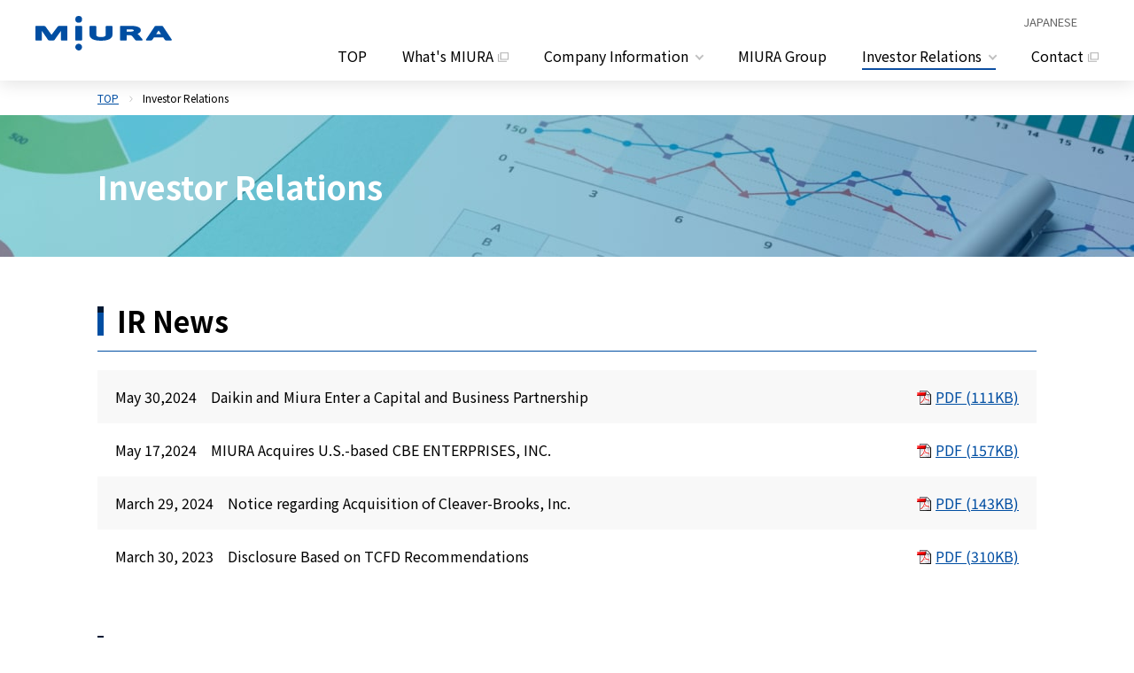

--- FILE ---
content_type: text/html; charset=UTF-8
request_url: https://www.miuraz.co.jp/en/investors/
body_size: 38101
content:
<!DOCTYPE html>
<html lang="en">
<head prefix="og: http://ogp.me/ns# fb: http://ogp.me/ns/fb# article: http://ogp.me/ns/article#">
	<meta charset="utf-8">
	<meta name="viewport" content="width=device-width">
	<meta name="format-detection" content="telephone=no">
	<meta name="twitter:card" content="summary_large_image">
	<meta name="apple-mobile-web-app-title" content="MIURA">
	<meta name="description" content="">
	<meta property="og:description" content="">
	<meta property="og:type" content="article">
	<meta property="og:url" content="https://www.miuraz.co.jp/en/investors/">
	<meta property="og:image" content="https://www.miuraz.co.jp/assets/img/ogp_en.png">
	<meta property="og:site_name" content="MIURA CO., LTD.">
	<meta property="og:title" content="Investor Relations | MIURA">

	<title>Investor Relations | MIURA</title>

	<link rel="stylesheet" href="/assets/css/styles-corporate.css">
	<link rel="preconnect" href="https://fonts.gstatic.com">
	<link rel="stylesheet" href="https://fonts.googleapis.com/css2?family=Noto+Sans+JP:wght@400;700&display=swap">
	<link rel="stylesheet" href="https://fonts.googleapis.com/css2?family=Noto+Serif+JP:wght@400;700&display=swap">
	<link rel="apple-touch-icon" href="/apple-touch-icon.png">
	<link rel="icon" href="/favicon.ico">
	<!-- Google Tag Manager -->
	<script>(function(w,d,s,l,i){w[l]=w[l]||[];w[l].push({'gtm.start':
	new Date().getTime(),event:'gtm.js'});var f=d.getElementsByTagName(s)[0],
	j=d.createElement(s),dl=l!='dataLayer'?'&l='+l:'';j.async=true;j.src=
	'https://www.googletagmanager.com/gtm.js?id='+i+dl;f.parentNode.insertBefore(j,f);
	})(window,document,'script','dataLayer','GTM-TQFBHSJ');</script>
	<!-- End Google Tag Manager -->
</head>
<body>
	<!-- Google Tag Manager (noscript) -->
	<noscript><iframe src="https://www.googletagmanager.com/ns.html?id=GTM-TQFBHSJ"
	height="0" width="0" style="display:none;visibility:hidden"></iframe></noscript>
	<!-- End Google Tag Manager (noscript) -->
	<header id="top" class="l-header">
		<div class="l-header__container">
			<div class="l-header__title">
				<a href="/en/" class="l-header__logo -en"><img src="/assets/img/corporate/logo_small.svg" alt="MIURA"></a>
				<a href="/en/" class="l-header__smallLogo"><img src="/assets/img/corporate/logo_small.svg" alt="MIURA"></a>
			</div>

			<div class="l-header__inner">
				<div class="l-header__assist">
					<ul class="l-headerAssist">
						<li class="l-headerAssist__item l-headerAssist__language"><a href="/">JAPANESE</a></li>
					</ul>
					<div class="l-drawerToggle -en js-drawerToggle u-sp">MENU</div>
				</div>
				<nav class="l-header__nav corporate">
					<ul class="l-nav js-spHeaderNav">
						<li class="l-nav__item"><p class="l-nav__title -notafter"><a href="/en/">TOP</a></p></li>
						<li class="l-nav__item"><p class="l-nav__title -notafter"><a href="/about/en/" class="c-external" target="blank">What's MIURA</a></p></li>
						<li class="l-nav__item">
							<p class="l-nav__title js-headerNav">Company Information</p>
							<div class="l-navSub js-headerNavContent">
								<div class="l-navSub__container">
									
									<div class="l-navSub__header">
										<a href="/en/company/" class="l-navSub__title">Company Information</a>
									</div>
									
									<div class="l-navSub__wrap">
										<ul class="l-navSubList -image -en">
											<li class="l-navSubList__item">
												<a href="/en/company/message.html" class="l-navSubList__image"><img src="/assets/img/corporate/header/img_header01.jpg" alt=""></a>
												<a href="/en/company/message.html" class="l-navSubList__link -bold">Message from<br>the President & CEO</a>
											</li>
											<li class="l-navSubList__item">
												<a href="/en/company/profile.html" class="l-navSubList__image"><img src="/assets/img/corporate/header/img_header03.jpg" alt=""></a>
												<a href="/en/company/profile.html" class="l-navSubList__link -bold">Company Profile</a>
											</li>
										</ul>
										<ul class="l-navSubList -text">
											<li class="l-navSubList__item"><a href="/en/company/mission.html" class="l-navSubList__link -bold">Mission</a></li>
											<li class="l-navSubList__item"><a href="/en/company/history.html" class="l-navSubList__link -bold">History</a></li>
											<li class="l-navSubList__item"><a href="/en/company/business.html" class="l-navSubList__link -bold">Our Business</a></li>
											<li class="l-navSubList__item"><a href="/en/company/fields.html" class="l-navSubList__link -bold">Business Fields</a></li>
										</ul>
									</div>
								</div>
							</div>
						</li>
						<li class="l-nav__item"><p class="l-nav__title -notafter"><a href="/en/group/">MIURA Group</a></p></li>
												<li class="l-nav__item">
							<p class="l-nav__title js-headerNav -current">Investor Relations</p>
							<div class="l-navSub js-headerNavContent">
								<div class="l-navSub__container">
								<div class="l-navSub__header">
										<a href="/en/investors/" class="l-navSub__title">Investor Relations</a>
									</div>
									
									<div class="l-navSub__wrap">
										<ul class="l-navSubList -line">
											<li class="l-navSubList__item">
												<a href="/en/investors/#inv00" class="l-navSubList__link -bold">IR News</a>
											</li>
										</ul>
										<ul class="l-navSubList -text -line">
											<li class="l-navSubList__item">
												<a href="/en/investors/#inv01" class="l-navSubList__link -bold">Financial Result</a>
											</li>
											<li class="l-navSubList__item">
												<a href="/en/investors/#inv02" class="l-navSubList__link -bold">Business Result Summary</a>
											</li>
										</ul>
										<ul class="l-navSubList -text -line">
											<li class="l-navSubList__item">
												<a href="/en/investors/#inv03" class="l-navSubList__link -bold">Annual General Meeting</a>
											</li>
										</ul>
										<ul class="l-navSubList -text -line">
											<li class="l-navSubList__item">
												<a href="/en/investors/#inv04" class="l-navSubList__link -bold">IR Library</a>
											</li>
											<li class="l-navSubList__item">
												<a href="/en/investors/#inv05" class="l-navSubList__link -indent">Integrated Report</a>
											</li>
											<li class="l-navSubList__item">
												<a href="/en/investors/#inv06" class="l-navSubList__link -indent">ESG Data</a>
											</li>
										</ul>
									</div>
								</div>
							</div>
						</li>
						<li class="l-nav__item"><p class="l-nav__title -notafter"><a href="https://miuraz.smktg.jp/public/application/add/857" class="c-external" target="blank">Contact</a></p></li>
					</ul>
				</nav>
			</div>
		</div>
	</header>
	
	<main>		<nav class="c-topicpath f-container">
			<ol>
				<li><a href="/en">TOP</a></li>
				<li>Investor Relations</li>
			</ol>
		</nav>
		<section class="p-detailHeader -investars">
			<div class="f-container p-detailHeader__wrap">
				<h1 class="p-detailHeader__title">Investor Relations</h1>
			</div>
		</section>
		<div class="f-container">
      	<article class=" c-article p-investarArticle">
			<h1 class="c-title1" id="inv00">IR News</h1>
			<div class="c-table3 c-tableContainer c-tableScrollable js-scrollable">
				<table class="c-table3__table p-investarTable__second">
					<tbody>
						<tr>
							<td>May 30,2024　Daikin and Miura Enter a Capital and Business Partnership</td>
							<td><a href="pdf/press_release/20240530_en.pdf" target="_blank"><img src="/assets/img/corporate/investars/en/ico_investarpd.png" alt="PDF" class="p-investarTable__pdf">PDF (111KB)</a></td>
						</tr>
						<tr>
							<td>May 17,2024　MIURA Acquires U.S.-based CBE ENTERPRISES, INC.</td>
							<td><a href="pdf/press_release/20240517_en.pdf" target="_blank"><img src="/assets/img/corporate/investars/en/ico_investarpd.png" alt="PDF" class="p-investarTable__pdf">PDF (157KB)</a></td>
						</tr>
						<tr>
							<td>March 29, 2024　Notice regarding Acquisition of Cleaver-Brooks, Inc.</td>
							<td><a href="pdf/press_release/20240329_en.pdf" target="_blank"><img src="/assets/img/corporate/investars/en/ico_investarpd.png" alt="PDF" class="p-investarTable__pdf">PDF (143KB)</a></td>
						</tr>
						<tr>
							<td>March 30, 2023　Disclosure Based on TCFD Recommendations</td>
							<td><a href="pdf/environment/tcfd.pdf" target="_blank"><img src="/assets/img/corporate/investars/en/ico_investarpd.png" alt="PDF" class="p-investarTable__pdf">PDF (310KB)</a></td>
						</tr>
					</tbody>
				</table>
			</div>

			<h1 class="c-title1" id="inv01">Financial Result</h1>
			<div class="c-table2 c-tableContainer c-tableScrollable js-scrollable">
				<table class="c-table2__table p-investarTable">
					<tbody>
						<tr>
							<th rowspan="2">FY2025</th>
							<td>2nd Quarter Consolidated Financial Results (IFRS)</td>
							<td><a href="pdf/financial_result/20250930_en.pdf"target="_blank"><img src="/assets/img/corporate/investars/en/ico_investarpd.png" alt="PDF" class="p-investarTable__pdf">PDF (281KB)</a></td>
						</tr>
						<tr>
							<td>1st Quarter Consolidated Financial Results (IFRS)</td>
							<td><a href="pdf/financial_result/20250630_en.pdf"target="_blank"><img src="/assets/img/corporate/investars/en/ico_investarpd.png" alt="PDF" class="p-investarTable__pdf">PDF (251KB)</a></td>
						</tr>
					</tbody>
				</table>
			
				<details class="archivesArea">
					<summary>Archives</summary>
					<div class="archivesArea__box">
					<table class="c-table2__table p-investarTable">
						<tbody>
							<tr>
								<th rowspan="4">FY2024</th>
								<td>Full-Year Consolidated Financial Results (IFRS)</td>
								<td><a href="pdf/financial_result/20250331_en.pdf"target="_blank"><img src="/assets/img/corporate/investars/en/ico_investarpd.png" alt="PDF" class="p-investarTable__pdf">PDF (314KB)</a></td>
							</tr>
							<tr>
								<td>3rd Quarter Consolidated Financial Results (IFRS)</td>
								<td><a href="pdf/financial_result/20241231_en.pdf"target="_blank"><img src="/assets/img/corporate/investars/en/ico_investarpd.png" alt="PDF" class="p-investarTable__pdf">PDF (279KB)</a></td>
							</tr>
							<tr>
								<td>2nd Quarter Consolidated Financial Results (IFRS)</td>
								<td><a href="pdf/financial_result/20240930_en.pdf"target="_blank"><img src="/assets/img/corporate/investars/en/ico_investarpd.png" alt="PDF" class="p-investarTable__pdf">PDF (280KB)</a></td>
							</tr>
							<tr>
								<td>1st Quarter Consolidated Financial Results (IFRS)</td>
								<td><a href="pdf/financial_result/20240630_en.pdf"target="_blank"><img src="/assets/img/corporate/investars/en/ico_investarpd.png" alt="PDF" class="p-investarTable__pdf">PDF (264KB)</a></td>
							</tr>
							<tr>
								<th rowspan="4">FY2023</th>
								<td>Full-Year Consolidated Financial Results (IFRS)</td>
								<td><a href="pdf/financial_result/20240331_en.pdf" target="_blank"><img src="/assets/img/corporate/investars/en/ico_investarpd.png" alt="PDF" class="p-investarTable__pdf">PDF (314KB)</a></td>
							</tr>
							<tr>
								<td>3rd Quarter Consolidated Financial Results (IFRS) </td>
								<td><a href="pdf/financial_result/20231231_en.pdf" target="_blank"><img src="/assets/img/corporate/investars/en/ico_investarpd.png" alt="PDF" class="p-investarTable__pdf">PDF (279KB)</a></td>
							</tr>
							<tr>
								<td>2nd Quarter Consolidated Financial Results (IFRS) </td>
								<td><a href="pdf/financial_result/20230930_en.pdf" target="_blank"><img src="/assets/img/corporate/investars/en/ico_investarpd.png" alt="PDF" class="p-investarTable__pdf">PDF (280KB)</a></td>
							</tr>
							<tr>
								<td>1st Quarter Consolidated Financial Results (IFRS) </td>
								<td><a href="pdf/financial_result/20230630_en.pdf" target="_blank"><img src="/assets/img/corporate/investars/en/ico_investarpd.png" alt="PDF" class="p-investarTable__pdf">PDF (278KB)</a></td>
							</tr>
							<tr>
								<th rowspan="4">FY2022</th>
								<td>Full-Year Consolidated Financial Results (IFRS)</td>
								<td><a href="pdf/financial_result/20230331_en.pdf" target="_blank"><img src="/assets/img/corporate/investars/en/ico_investarpd.png" alt="PDF" class="p-investarTable__pdf">PDF (318KB)</a></td>
							</tr>
							<tr>
								<td>3rd Quarter Consolidated Financial Results (IFRS)</td>
								<td><a href="pdf/financial_result/20221231_en.pdf" target="_blank"><img src="/assets/img/corporate/investars/en/ico_investarpd.png" alt="PDF" class="p-investarTable__pdf">PDF (278KB)</a></td>
							</tr>
							<tr>
								<td>2nd Quarter Consolidated Financial Results (IFRS) </td>
								<td><a href="pdf/financial_result/20220930_en.pdf" target="_blank"><img src="/assets/img/corporate/investars/en/ico_investarpd.png" alt="PDF" class="p-investarTable__pdf">PDF (268KB)</a></td>
							</tr>
							<tr>
								<td>1st Quarter Consolidated Financial Results (IFRS) </td>
								<td><a href="pdf/financial_result/20220630_en.pdf" target="_blank"><img src="/assets/img/corporate/investars/en/ico_investarpd.png" alt="PDF" class="p-investarTable__pdf">PDF (261KB)</a></td>
							</tr>
							<tr>
								<th rowspan="4">FY2021</th>
								<td>Full-Year Consolidated Financial Results (IFRS)</td>
								<td><a href="pdf/financial_result/20220513_en.pdf" target="_blank"><img src="/assets/img/corporate/investars/en/ico_investarpd.png" alt="PDF" class="p-investarTable__pdf">PDF (308KB)</a></td>
							</tr>
							<tr>
								<td>3rd Quarter Consolidated Financial Results (IFRS)</td>
								<td><a href="pdf/financial_result/20220209_en.pdf" target="_blank"><img src="/assets/img/corporate/investars/en/ico_investarpd.png" alt="PDF" class="p-investarTable__pdf">PDF (387KB)</a></td>
							</tr>
							<tr>
								<td>2nd Quarter Consolidated Financial Results (IFRS)</td>
								<td><a href="pdf/financial_result/20211105_en.pdf" target="_blank"><img src="/assets/img/corporate/investars/en/ico_investarpd.png" alt="PDF" class="p-investarTable__pdf">PDF (305KB)</a></td>
							</tr>
							<tr>
								<td>1st Quarter Consolidated Financial Results (IFRS)</td>
								<td><a href="pdf/financial_result/20210805_en.pdf" target="_blank"><img src="/assets/img/corporate/investars/en/ico_investarpd.png" alt="PDF" class="p-investarTable__pdf">PDF (298KB)</a></td>
							</tr>
							<tr>
								<th rowspan="4">FY2020</th>
								<td>Full-Year Consolidated Financial Results (IFRS)</td>
								<td><a href="pdf/financial_result/20200514_en.pdf" target="_blank"><img src="/assets/img/corporate/investars/en/ico_investarpd.png" alt="PDF" class="p-investarTable__pdf">PDF (274KB)</a></td>
							</tr>
							<tr>
								<td>3rd Quarter Consolidated Financial Results (IFRS)</td>
								<td><a href="pdf/financial_result/20200212_en.pdf" target="_blank"><img src="/assets/img/corporate/investars/en/ico_investarpd.png" alt="PDF" class="p-investarTable__pdf">PDF (253KB)</a></td>
							</tr>
							<tr>
								<td>2nd Quarter Consolidated Financial Results (IFRS)</td>
								<td><a href="pdf/financial_result/20201105_en.pdf" target="_blank"><img src="/assets/img/corporate/investars/en/ico_investarpd.png" alt="PDF" class="p-investarTable__pdf">PDF (253KB)</a></td>
							</tr>
							<tr>
								<td>1st Quarter Consolidated Financial Results (IFRS)</td>
								<td><a href="pdf/financial_result/20200805_en.pdf" target="_blank"><img src="/assets/img/corporate/investars/en/ico_investarpd.png" alt="PDF" class="p-investarTable__pdf">PDF (250KB)</a></td>
							</tr>
								<tr>
								<th rowspan="4">FY2019</th>
								<td>Full-Year Consolidated Financial Results (IFRS)</td>
								<td><a href="pdf/financial_result/20200515_en.pdf" target="_blank"><img src="/assets/img/corporate/investars/en/ico_investarpd.png" alt="PDF" class="p-investarTable__pdf">PDF (283KB)</a></td>
								<tr>
									<td>3rd Quarter Consolidated Financial Results (IFRS)</td>
									<td><a href="pdf/financial_result/20200207_en.pdf" target="_blank"><img src="/assets/img/corporate/investars/en/ico_investarpd.png" alt="PDF" class="p-investarTable__pdf">PDF (279KB)</a></td>
								</tr>
								<tr>
									<td>2nd Quarter Consolidated Financial Results (IFRS)</td>
									<td><a href="pdf/financial_result/20191105_en.pdf" target="_blank"><img src="/assets/img/corporate/investars/en/ico_investarpd.png" alt="PDF" class="p-investarTable__pdf">PDF (270KB)</a></td>
								</tr>
								<tr>			
									<td>1st Quarter Consolidated Financial Results (IFRS)</td>
									<td><a href="pdf/financial_result/20190807_en.pdf" target="_blank"><img src="/assets/img/corporate/investars/en/ico_investarpd.png" alt="PDF" class="p-investarTable__pdf">PDF (4.84MB)</a></td>
								</tr>
							</tr>
							<tr>
								<th rowspan="4">FY2018</th>
								<td>Full-Year Consolidated Financial Results (IFRS)</td>
								<td><a href="pdf/financial_result/20190515_en.pdf" target="_blank"><img src="/assets/img/corporate/investars/en/ico_investarpd.png" alt="PDF" class="p-investarTable__pdf">PDF (580KB)</a></td>
							</tr>
							<tr>			
								<td>3rd Quarter Consolidated Financial Results (IFRS)</td>
								<td><a href="pdf/financial_result/20190204_en.pdf" target="_blank"><img src="/assets/img/corporate/investars/en/ico_investarpd.png" alt="PDF" class="p-investarTable__pdf">PDF (264KB)</a></td>
							</tr>
							<tr>			
								<td>2nd Quarter Consolidated Financial Results (IFRS)</td>
								<td><a href="pdf/financial_result/20180930_en.pdf" target="_blank"><img src="/assets/img/corporate/investars/en/ico_investarpd.png" alt="PDF" class="p-investarTable__pdf">PDF (698KB)</a></td>
							</tr>
							<tr>			
								<td>1st Quarter Consolidated Financial Results (IFRS)</td>
								<td><a href="pdf/financial_result/20180806_en.pdf" target="_blank"><img src="/assets/img/corporate/investars/en/ico_investarpd.png" alt="PDF" class="p-investarTable__pdf">PDF (773KB)</a></td>
							</tr>
							<tr>
								<th rowspan="4">FY2017</th>
								<td>Full-Year Consolidated Financial Results (IFRS)</td>
								<td><a href="pdf/financial_result/20180515_en.pdf" target="_blank"><img src="/assets/img/corporate/investars/en/ico_investarpd.png" alt="PDF" class="p-investarTable__pdf">PDF (311KB)</a></td>
							</tr>
							<tr>
								<td>3rd Quarter Consolidated Financial Results (IFRS)</td>
								<td><a href="pdf/financial_result/20180209_en.pdf" target="_blank"><img src="/assets/img/corporate/investars/en/ico_investarpd.png" alt="PDF" class="p-investarTable__pdf">PDF (268KB)</a></td>
							</tr>
							<tr>
								<td>2nd Quarter Consolidated Financial Results (IFRS)</td>
								<td><a href="pdf/financial_result/20170930_en.pdf" target="_blank"><img src="/assets/img/corporate/investars/en/ico_investarpd.png" alt="PDF" class="p-investarTable__pdf">PDF (281KB)</a></td>
							</tr>
							<tr>
								<td>1st Quarter Consolidated Financial Results (IFRS)</td>
								<td><a href="pdf/financial_result/20170807_en.pdf" target="_blank"><img src="/assets/img/corporate/investars/en/ico_investarpd.png" alt="PDF" class="p-investarTable__pdf">PDF (306KB)</a></td>
							</tr>
							<tr>
								<th rowspan="4">FY2016</th>
								<td>Full-Year Consolidated Financial Results (JGAAP)	</td>
								<td><a href="pdf/financial_result/201703_en.pdf" target="_blank"><img src="/assets/img/corporate/investars/en/ico_investarpd.png" alt="PDF" class="p-investarTable__pdf">PDF (316KB)</a></td>
							</tr>
							<tr>
								<td>3rd Quarter Consolidated Financial Results (JGAAP)</td>
								<td><a href="pdf/financial_result/20170206_en.pdf" target="_blank"><img src="/assets/img/corporate/investars/en/ico_investarpd.png" alt="PDF" class="p-investarTable__pdf">PDF (226KB)</a></td>
							</tr>
							<tr>
								<td>2nd Quarter Consolidated Financial Results (JGAAP)	</td>
								<td><a href="pdf/financial_result/20160930_en.pdf" target="_blank"><img src="/assets/img/corporate/investars/en/ico_investarpd.png" alt="PDF" class="p-investarTable__pdf">PDF (243KB)</a></td>
							</tr>
							<tr>
								<td>1st Quarter Consolidated Financial Results (JGAAP)</td>
								<td><a href="pdf/financial_result/20160630_en.pdf" target="_blank"><img src="/assets/img/corporate/investars/en/ico_investarpd.png" alt="PDF" class="p-investarTable__pdf">PDF (233KB)</a></td>
							</tr>
							<tr>
								<th rowspan="4">FY2015</th>
								<td>Full-Year Consolidated Financial Results (JGAAP)</td>
								<td><a href="pdf/financial_result/201603_en.pdf" target="_blank"><img src="/assets/img/corporate/investars/en/ico_investarpd.png" alt="PDF" class="p-investarTable__pdf">PDF (2.59MB)</a></td>
							</tr>
						</tbody>
						</table>
					</div>
				</details>
			</div>

			<h1 class="c-title1" id="inv02">Business Result Summary</h1>
			<div class="c-table2 c-tableContainer c-tableScrollable js-scrollable">
				<table class="c-table2__table p-investarTable">
					<tbody>
					<tr>
						<th>Fiscal year ended <br>March 31, 2026</th>
						<td>Financial Summary and MIURA Growth Strategy</td>
						<td><a href="pdf/financial_result/20251216_Financial-Summary-and-MIURA-Growth-Strategy_FY2026H2.pdf" target="_blank"><img src="/assets/img/corporate/investars/en/ico_investarpd.png" alt="PDF" class="p-investarTable__pdf">PDF (3.41MB)</a></td>
					</tr>
					</tbody>
				</table>

				<details class="archivesArea">
					<summary>Archives</summary>
					<div class="archivesArea__box">
						<table class="c-table2__table p-investarTable">
						<tbody>
						<tr>
							<th rowspan="3">Fiscal year ended <br>March 31, 2025</th>
							<td>Financial Result and MIURA Growth Strategy</td>
							<td><a href="pdf/financial_result/20250606_Consolidated-Financial-Results-for-the-Fiscal-Year-Ended-March-31-2025-and-Updates-on-Growth-Strategy.pdf" target="_blank"><img src="/assets/img/corporate/investars/en/ico_investarpd.png" alt="PDF" class="p-investarTable__pdf">PDF (1.30MB)</a></td>
						</tr>
						<tr>
							<td>Summary of Q&amp;A Session at Earnings Briefing</td>
							<td><a href="pdf/financial_result/20250527_Summary-of-Q&A-Session-at-Earnings-Briefing-for-the-Fiscal-Year-Ended-March-31-2025-and-Updates-on-Growth-Strategy.pdf" target="_blank"><img src="/assets/img/corporate/investars/en/ico_investarpd.png" alt="PDF" class="p-investarTable__pdf">PDF (380KB)</a></td>
						</tr>
						<tr>
							<td>Financial Summary and MIURA Growth Strategy</td>
							<td><a href="pdf/financial_result/20241128_Consolidated-Financial-Results-for-the-Six-Months-Ended-September-30-2024-and-Updates-on-Growth-Strategy.pdf" target="_blank"><img src="/assets/img/corporate/investars/en/ico_investarpd.png" alt="PDF" class="p-investarTable__pdf">PDF (3.59MB)</a></td>
						</tr>
						<tr>
							<th rowspan="2">Fiscal year ended <br>March 31, 2024</th>
							<td>Financial Result and MIURA Growth Strategy</td>
							<td><a href="pdf/financial_result/20240528_Consolidated-Financial-Results-for-the-Fiscal-Year-Ended-March-31-2024-and-Updates-on-Growth-Strategy.pdf" target="_blank"><img src="/assets/img/corporate/investars/en/ico_investarpd.png" alt="PDF" class="p-investarTable__pdf">PDF (4.06MB)</a></td>
						</tr>
						<tr>
							<td>Financial Summary and MIURA Growth Strategy</td>
							<td><a href="pdf/financial_result/20231207_en.pdf" target="_blank"><img src="/assets/img/corporate/investars/en/ico_investarpd.png" alt="PDF" class="p-investarTable__pdf">PDF (1.60MB)</a></td>
						</tr>
						<tr>
							<th rowspan="2">Fiscal year ended <br>March 31, 2023</th>
							<td>Financial Result and MIURA Growth Strategy</td>
							<td><a href="pdf/financial_result/20230605_en.pdf" target="_blank"><img src="/assets/img/corporate/investars/en/ico_investarpd.png" alt="PDF" class="p-investarTable__pdf">PDF (2.71MB)</a></td>
						</tr>
						<tr>
							<td>Financial Summary and MIURA Growth Strategy</td>
							<td><a href="pdf/financial_result/20221207_en.pdf" target="_blank"><img src="/assets/img/corporate/investars/en/ico_investarpd.png" alt="PDF" class="p-investarTable__pdf">PDF (1.60MB)</a></td>
						</tr>
						<tr>
							<th rowspan="2">Fiscal year ended <br>March 31, 2022</th>
							<td>Financial Result and MIURA Growth Strategy</td>
							<td><a href="pdf/financial_result/20220627_en.pdf" target="_blank"><img src="/assets/img/corporate/investars/en/ico_investarpd.png" alt="PDF" class="p-investarTable__pdf">PDF (2.30MB)</a></td>
						</tr>
						<tr>
							<td>Financial Summary and MIURA Growth Strategy</td>
							<td><a href="pdf/financial_result/20211118_en.pdf" target="_blank"><img src="/assets/img/corporate/investars/en/ico_investarpd.png" alt="PDF" class="p-investarTable__pdf">PDF (1.60MB)</a></td>
						</tr>
						</tbody>
						</table>
					</div>
				</details>
			</div>

			<h1 class="c-title1" id="inv03">Annual General Meeting</h1>
			<div class="c-table3 c-tableContainer c-tableScrollable js-scrollable">
				<table class="c-table3__table p-investarTable__second">
					<tbody>
						<tr>
							<td>Notice of the 67th Annual General Meeting of Shareholders</td>
							<td><a href="pdf/general_meeting/67-en.pdf" target="_blank"><img src="/assets/img/corporate/investars/en/ico_investarpd.png" alt="PDF" class="p-investarTable__pdf">PDF (242KB)</a></td>
						</tr>
					</tbody>
				</table>
				<details class="archivesArea">
					<summary>Archives</summary>
					<div class="archivesArea__box">
						<table class="c-table3__table p-investarTable__second">
						<tbody>
							<tr>
								<td>Notice of the 66th Annual General Meeting of Shareholders</td>
								<td><a href="pdf/general_meeting/66-en.pdf" target="_blank"><img src="/assets/img/corporate/investars/en/ico_investarpd.png" alt="PDF" class="p-investarTable__pdf">PDF (344KB)</a></td>
							</tr>
							<tr>
								<td>Notice of the 65th Annual General Meeting of Shareholders</td>
								<td><a href="pdf/general_meeting/65-en.pdf" target="_blank"><img src="/assets/img/corporate/investars/en/ico_investarpd.png" alt="PDF" class="p-investarTable__pdf">PDF (475KB)</a></td>
							</tr>
							<tr>
								<td>Notice of the 64th Annual General Meeting of Shareholders 2022</td>
								<td><a href="pdf/general_meeting/64-en.pdf" target="_blank"><img src="/assets/img/corporate/investars/en/ico_investarpd.png" alt="PDF" class="p-investarTable__pdf">PDF (340KB)</a></td>
							</tr>
							<tr>
								<td>Supplementary information disclosure</td>
								<td><a href="pdf/general_meeting/supplementary_information_disclosure/64-en.pdf" target="_blank"><img src="/assets/img/corporate/investars/en/ico_investarpd.png" alt="PDF" class="p-investarTable__pdf">PDF (455KB)</a></td>
							</tr>
						</tbody>
						</table>
					</div>
				</details>
			</div>

			<h1 class="c-title1" id="inv04">IR Library</h1>
			<h2 class="c-title2" id="inv05">Integrated Report</h2>
			<div class="c-table3 c-tableContainer">
				<section class="c-report__section">
					<h3 class="c-title3">Integrated Report 2024</h3>
					<div class="c-report__wrap">
						<div class="c-report__book">
							<figure class="c-report__image"><img src="img/integrated/2024_en.jpg" alt="Integrated Report 2024"></figure>
						</div>
						<div class="c-report__body">
							<div class="c-report__block">
								<ul>
									<li><a href="pdf/integrated_report/printing2024_en.pdf" class="c-link -pdf" target="_blank">PDF</a> (For printing：55.9MB)</li>
									<li><a href="pdf/integrated_report/viewing2024_en.pdf" class="c-link -pdf" target="_blank">PDF</a> (For viewing：20.1MB)</li>
								</ul>
							</div>
						</div>
					</div>
				</section>
				<details class="archivesArea">
					<summary>Archives</summary>
					<div class="archivesArea__box">
						<section class="c-report__section">
							<h2 class="c-title3">Integrated Report 2023</h2>
							<div class="c-report__wrap">
								<div class="c-report__book">
									<figure class="c-report__image"><img src="img/integrated/2023_en.jpg" alt="Integrated Report 2023"></figure>
								</div>
								<div class="c-report__body">
									<div class="c-report__block">
										<ul>
											<li><a href="pdf/integrated_report/printing2023_en.pdf" class="c-link -pdf" target="_blank">PDF</a> (For printing：53.9MB)</li>
											<li><a href="pdf/integrated_report/viewing2023_en.pdf" class="c-link -pdf" target="_blank">PDF</a> (For viewing：17.8MB)</li>
										</ul>
									</div>
								</div>
							</div>
						</section>
						<section class="c-report__section">
							<h2 class="c-title3">Integrated Report 2022</h2>
							<div class="c-report__wrap">
								<div class="c-report__book">
									<figure class="c-report__image"><img src="img/integrated/2022_en.jpg" alt="Integrated Report 2022"></figure>
								</div>
								<div class="c-report__body">
									<div class="c-report__block">
										<ul>
											<li><a href="pdf/integrated_report/printing2022_en.pdf" class="c-link -pdf" target="_blank">PDF</a> (For printing：41.0MB)</li>
											<li><a href="pdf/integrated_report/viewing2022_en.pdf" class="c-link -pdf" target="_blank">PDF</a> (For viewing：21.3MB)</li>
										</ul>
									</div>
								</div>
							</div>
						</section>
					</div>
				</details>
			</div>

			<h2 class="c-title2" id="inv06">ESG Data</h2>
			<div class="c-table3 c-tableContainer c-tableScrollable js-scrollable">
				<table class="c-table3__table p-investarTable__second">
					<tbody>
						<tr>
							<td>MIURA Group's ESG Data Updated for 2025</td>
							<td><a href="pdf/esg_data/20251203_en.pdf" target="_blank"><img src="/assets/img/corporate/investars/en/ico_investarpd.png" alt="PDF" class="p-investarTable__pdf">PDF (104KB)</a></td>
						</tr>
					</tbody>
				</table>
			</div>

			<h2 class="c-title2" id="inv07">CSR Report</h2>
			<div class="c-table3 c-tableContainer c-tableScrollable js-scrollable">
				<details class="archivesArea">
					<summary>Archives</summary>
					<div class="archivesArea__box">
						<section class="c-report__section">
							<h3 class="c-title3">CSR Report 2020</h3>
							<div class="c-report__wrap">
								<div class="c-report__book">
									<figure class="c-report__image"><img src="/assets/img/corporate/csr/csrhoukoku/2020.jpg" alt=""></figure>
								</div>
								<div class="c-report__body">
									<div class="c-report__block">
										<ul>
											<li><a href="/assets/pdf/csr/csr2020_en.pdf" class="c-link -pdf" target="_blank">PDF</a> (For printing：9.38MB)</li>
										</ul>
									</div>
								</div>
							</div>
						</section>
						<section class="c-report__section">
							<h3 class="c-title3">CSR Report 2019</h3>
							<div class="c-report__wrap">
								<div class="c-report__book">
									<figure class="c-report__image"><img src="/assets/img/corporate/csr/csrhoukoku/2019.jpg" alt=""></figure>
								</div>
								<div class="c-report__body">
									<div class="c-report__block">
										<ul>
											<li><a href="/assets/pdf/csr/csr2019_en.pdf" class="c-link -pdf" target="_blank">PDF</a> (For printing：5.85MB)</li>
										</ul>
									</div>
								</div>
							</div>
						</section>
					</div>
				</details>
			</div>

			<!--<h1 class="c-title1">Annual Report</h1>
			<div class="c-table2 c-tableContainer c-tableScrollable js-scrollable">
				<table class="c-table2__table p-investarTable">
					<tbody>
						<tr>
							<th>Annual Report 2016</th>
							<td>Consolidated Financial Statements for the Year Ended 31st March, 2016, <br>and Independent Auditor’s Report</td>
							<td><a href="pdf/annual_report/201603.pdf" target="_blank"><img src="/assets/img/corporate/investars/en/ico_investarpd.png" alt="PDF" class="p-investarTable__pdf">PDF (2.04MB)</a></td>
						</tr>
						<tr>
							<th>Annual Report 2015</th>
							<td>Consolidated Financial Statements for the Year Ended 31st March, 2015,<br> and Independent Auditor’s Report</td>
							<td><a href="pdf/annual_report/201503.pdf" target="_blank"><img src="/assets/img/corporate/investars/en/ico_investarpd.png" alt="PDF" class="p-investarTable__pdf">PDF (1.80MB)</a></td>
						</tr>
					
						<tr>
							<th>Annual Report 2014</th>
							<td>Consolidated Financial Statements for the Year Ended 31st March, 2014, <br>and Independent Auditor’s Report</td>
							<td><a href="pdf/annual_report/201403.pdf" target="_blank"><img src="/assets/img/corporate/investars/en/ico_investarpd.png" alt="PDF" class="p-investarTable__pdf">PDF (1.69MB)</a></td>
						</tr>
						<tr>
							<th>Annual Report 2013</th>
							<td>Consolidated Financial Statements for the Year Ended 31st March, 2013, <br>Consolidated Financial Statements for the Year Ended 31st March, 2013, </td>
							<td><a href="pdf/annual_report/201303.pdf" target="_blank"><img src="/assets/img/corporate/investars/en/ico_investarpd.png" alt="PDF" class="p-investarTable__pdf">PDF (1.46MB)</a></td>
						</tr>
						<tr>
							<th>Annual Report 2012</th>
							<td>Consolidated Financial Statements for the Year Ended 31st March, 2012, <br>and Independent Auditor’s Report</td>
							<td><a href="pdf/annual_report/201203.pdf" target="_blank"><img src="/assets/img/corporate/investars/en/ico_investarpd.png" alt="PDF" class="p-investarTable__pdf">PDF (10.9MB)</a></td>
						</tr>
					</tbody>
				</table>
			</div>
			<h1 class="c-title1">Annual Select</h1>
			<div class="c-table2 c-tableContainer c-tableScrollable js-scrollable">
				<table class="c-table2__table p-investarTable">
					<tbody>
						<tr>
							<th>58th term<br>(Fiscal year ended March 31, 2016) </th>
							<td>Annual Select 2016</td>
							<td><a href="pdf/annual_select/58_00_en.pdf" target="_blank"><img src="/assets/img/corporate/investars/en/ico_investarpd.png" alt="PDF" class="p-investarTable__pdf">PDF (1.02MB)</a></td>
						</tr>
						<tr>
							<th>57th term<br>(Fiscal year ended March 31, 2015)</th>
							<td>Annual Select 2015</td>
							<td><a href="pdf/annual_select/57_00_en.pdf" target="_blank"><img src="/assets/img/corporate/investars/en/ico_investarpd.png" alt="PDF" class="p-investarTable__pdf">PDF (1.80MB)</a></td>
						</tr>
					</tbody>
				</table>
			</div>-->
		</article>
		</div>
		
		<div class="l-pagetop js-sticky">
			<div class="l-pagetop__container f-container">
				<a class="l-pagetop__button js-pagetop -en">PAGE TOP</a>
			</div>
		</div>
	</main>
	
	<footer class="l-footer">
		<div class="f-container">
			<div class="l-footer__menu">
				<div class="l-footer__title -en">
					<div>
						<p class="l-footer__logo -en"><a href="/en/"><img src="/assets/img/corporate/logo_small.svg" alt="MIURA" class="l-footer__logoImage"></a></p>
					</div>
				</div>

				<nav class="l-footer__nav -en">
					<div class="l-sitemap">
						<div class="l-sitemap__wrap u-pc -en">
							<div class="l-sitemap__item">
								<p class="l-sitemap__title"><a href="/en/company/">Company Information</a></p>
								<ul class="l-sitemapSub">
									<li><a href="/en/company/message.html">Message from<br>the President & CEO</a></li>
									<li><a href="/en/company/profile.html">Company Profile</a></li>
									<li><a href="/en/company/mission.html">Mission</a></li>
									<li><a href="/en/company/history.html">History</a></li>
									<li><a href="/en/company/business.html">Our Business</a></li>
									<li><a href="/en/company/fields.html">Business Fields</a></li>
								</ul>
							</div>
							<div class="l-sitemap__item"><p class="l-sitemap__title"><a href="/en/group/">MIURA Group</a></p></div>
							<div class="l-sitemap__item"><p class="l-sitemap__title"><a href="/en/investors/">Investor Relations</a></p></div>
							<div class="l-sitemap__item"><p class="l-sitemap__title"><a href="https://miuraz.smktg.jp/public/application/add/857" class="c-external" target="_blank">Contact</a></p></div>
						</div>

						<div class="l-sitemap__wrap u-pc -en">
							<div class="l-sitemap__item">
								<p class="l-sitemap__title">Topics</p>
								<ul class="l-sitemapSub">
									<li><a href="/en/marine/">Ship machinery</a></li>
									<li><a href="/en/bwts/" class="c-external" target="_blank">MIURA Ballast water management system</a></li>
									<li><a href="/e_science/en/" class="c-external" target="_blank">Miura Institute of Environmental Science</a></li>
									<li><a href="/et-stera/en/" class="c-external" target="_blank">ETstera</a></li>
								</ul>
							</div>
							<div class="l-sitemap__item">
								<p class="l-sitemap__title">Other</p>
								<ul class="l-sitemapSub">
									<li><a href="/about/en/" class="c-external" target="_blank">Hello! We are MIURA.</a></li>
									<li><a href="/sonoai/en/" class="c-external" target="_blank">Ideas with heart.</a></li>
									<li><a href="/60th/en/" class="c-external" target="_blank">MIURA 60th Anniversary Website</a></li>
								</ul>
							</div>
						</div>
						<div class="l-sitemap__wrap u-pc -en">
							<ul class="l-sitemapSub">
								<li><a href="/en/menu/">Site Map</a></li>
								<li><a href="/en/privacy/">Privacy Policy</a></li>
								<li><a href="/en/privacy/social_media.html">Social Media Policy</a></li>
								<li><a href="/en/privacy/terms.html">Terms of Use</a></li>
							</ul>
						</div>
					</div>
				</nav>
			</div>
		</div>

		<div class="l-footer__copyright">
			<small>Copyright &copy; 2021 MIURA CO., LTD. All Rights Reserved.</small>
		</div>
	</footer>
	
	<div class="c-overlay js-overlay"></div>
	<script src="/assets/js/jquery.js"></script>
	<script src="/assets/js/library/jquery.matchHeight-min.js"></script>
	<script src="/assets/js/library/slick.min.js"></script>
	<script src="/assets/js/library/sticky-state.min.js"></script>
	<script src="/assets/js/library/scroll-hint.min.js"></script>
	<script src="/assets/js/libs.js"></script>
	<script src="/assets/js/corporate/libs.js"></script>
</body>
</html>

--- FILE ---
content_type: text/css
request_url: https://www.miuraz.co.jp/assets/css/styles-corporate.css
body_size: 376832
content:
@charset "UTF-8";
/* Sanitize
 * ========================================================================== */
/**
 * Add border box sizing in all browsers (opinionated).
 */
html {
  -webkit-box-sizing: border-box;
          box-sizing: border-box;
}

*,
*:before,
*:after {
  -webkit-box-sizing: inherit;
          box-sizing: inherit;
}

/**
 * 1. Add text decoration inheritance in all browsers (opinionated).
 * 2. Add vertical alignment inheritance in all browsers (opinionated).
 */
::before,
::after {
  text-decoration: inherit; /* 1 */
  vertical-align: inherit; /* 2 */
}

/**
 * 1. Use the default cursor in all browsers (opinionated).
 * 2. Change the line height in all browsers (opinionated).
 * 3. Use a 4-space tab width in all browsers (opinionated).
 * 4. Remove the grey highlight on links in iOS (opinionated).
 * 5. Prevent adjustments of font size after orientation changes in
 *		IE on Windows Phone and in iOS.
 * 6. Breaks words to prevent overflow in all browsers (opinionated).
 */
html {
  cursor: default; /* 1 */
  line-height: 1.5; /* 2 */
  -moz-tab-size: 4; /* 3 */
  -o-tab-size: 4;
     tab-size: 4; /* 3 */
  -webkit-tap-highlight-color: transparent; /* 4 */
  -ms-text-size-adjust: 100%; /* 5 */
  -webkit-text-size-adjust: 100%; /* 5 */
  word-break: break-word; /* 6 */
}

/* Sections
 * ========================================================================== */
/**
 * Remove the margin in all browsers (opinionated).
 */
body {
  margin: 0;
}

/**
 * Correct the font size and margin on `h1` elements within `section` and
 * `article` contexts in Chrome, Edge, Firefox, and Safari.
 */
h1 {
  font-size: 2em;
  margin: 0.67em 0;
}

/* Grouping content
 * ========================================================================== */
/**
 * Remove the margin on nested lists in Chrome, Edge, IE, and Safari.
 */
dl dl,
dl ol,
dl ul,
ol dl,
ul dl {
  margin: 0;
}

/**
 * Remove the margin on nested lists in Edge 18- and IE.
 */
ol ol,
ol ul,
ul ol,
ul ul {
  margin: 0;
}

/**
 * 1. Add the correct sizing in Firefox.
 * 2. Show the overflow in Edge 18- and IE.
 */
hr {
  height: 0; /* 1 */
  overflow: visible; /* 2 */
}

/**
 * Add the correct display in IE.
 */
main {
  display: block;
}

/**
 * Remove the list style on navigation lists in all browsers (opinionated).
 */
nav ol,
nav ul {
  list-style: none;
  padding: 0;
}

/**
 * 1. Correct the inheritance and scaling of font size in all browsers.
 * 2. Correct the odd `em` font sizing in all browsers.
 */
pre {
  font-family: monospace, monospace; /* 1 */
  font-size: 1em; /* 2 */
}

/* Text-level semantics
 * ========================================================================== */
/**
 * Remove the gray background on active links in IE 10.
 */
a {
  background-color: transparent;
}

/**
 * Add the correct text decoration in Edge 18-, IE, and Safari.
 */
abbr[title] {
  text-decoration: underline;
  -webkit-text-decoration: underline dotted;
          text-decoration: underline dotted;
}

/**
 * Add the correct font weight in Chrome, Edge, and Safari.
 */
b,
strong {
  font-weight: bolder;
}

/**
 * 1. Correct the inheritance and scaling of font size in all browsers.
 * 2. Correct the odd `em` font sizing in all browsers.
 */
code,
kbd,
samp {
  font-family: monospace, monospace; /* 1 */
  font-size: 1em; /* 2 */
}

/**
 * Add the correct font size in all browsers.
 */
small {
  font-size: 80%;
}

/* Embedded content
 * ========================================================================== */
/*
 * Change the alignment on media elements in all browsers (opinionated).
 */
img {
  max-width: 100%;
  height: auto;
}

audio,
canvas,
iframe,
img,
svg,
video {
  vertical-align: top;
}

/**
 * Add the correct display in IE 9-.
 */
audio,
video {
  display: inline-block;
}

/**
 * Add the correct display in iOS 4-7.
 */
audio:not([controls]) {
  display: none;
  height: 0;
}

/**
 * Remove the border on iframes in all browsers (opinionated).
 */
iframe {
  border-style: none;
}

/**
 * Remove the border on images within links in IE 10-.
 */
img {
  border-style: none;
}

/**
 * Change the fill color to match the text color in all browsers (opinionated).
 */
svg:not([fill]) {
  fill: currentColor;
}

/**
 * Hide the overflow in IE.
 */
svg:not(:root) {
  overflow: hidden;
}

/* Tabular data
 * ========================================================================== */
/**
 * Collapse border spacing in all browsers (opinionated).
 */
table {
  border-collapse: collapse;
}

/* Forms
 * ========================================================================== */
/**
 * Remove the margin on controls in Safari.
 */
button,
input,
select {
  margin: 0;
}

/**
 * 1. Show the overflow in IE.
 * 2. Remove the inheritance of text transform in Edge 18-, Firefox, and IE.
 */
button {
  overflow: visible; /* 1 */
  text-transform: none; /* 2 */
}

/**
 * Correct the inability to style buttons in iOS and Safari.
 */
button,
[type=button],
[type=reset],
[type=submit] {
  -webkit-appearance: button;
}

/**
 * 1. Change the inconsistent appearance in all browsers (opinionated).
 * 2. Correct the padding in Firefox.
 */
fieldset {
  border: 1px solid #a0a0a0; /* 1 */
  padding: 0.35em 0.75em 0.625em; /* 2 */
}

/**
 * Show the overflow in Edge 18- and IE.
 */
input {
  overflow: visible;
}

/**
 * 1. Correct the text wrapping in Edge 18- and IE.
 * 2. Correct the color inheritance from `fieldset` elements in IE.
 */
legend {
  display: table; /* 1 */
  max-width: 100%; /* 1 */
  white-space: normal; /* 1 */
  color: inherit; /* 2 */
}

/**
 * 1. Add the correct display in Edge 18- and IE.
 * 2. Add the correct vertical alignment in Chrome, Edge, and Firefox.
 */
progress {
  display: inline-block; /* 1 */
  vertical-align: baseline; /* 2 */
}

/**
 * Remove the inheritance of text transform in Firefox.
 */
select {
  text-transform: none;
}

/**
 * 1. Remove the margin in Firefox and Safari.
 * 2. Remove the default vertical scrollbar in IE.
 * 3. Change the resize direction in all browsers (opinionated).
 */
textarea {
  margin: 0; /* 1 */
  overflow: auto; /* 2 */
  resize: vertical; /* 3 */
}

/**
 * Remove the padding in IE 10-.
 */
[type=checkbox],
[type=radio] {
  padding: 0;
}

/**
 * 1. Correct the odd appearance in Chrome, Edge, and Safari.
 * 2. Correct the outline style in Safari.
 */
[type=search] {
  -webkit-appearance: textfield; /* 1 */
  outline-offset: -2px; /* 2 */
}

/**
 * Correct the cursor style of increment and decrement buttons in Safari.
 */
::-webkit-inner-spin-button,
::-webkit-outer-spin-button {
  height: auto;
}

/**
 * Correct the text style of placeholders in Chrome, Edge, and Safari.
 */
::-webkit-input-placeholder {
  color: inherit;
  opacity: 0.54;
}

/**
 * Remove the inner padding in Chrome, Edge, and Safari on macOS.
 */
::-webkit-search-decoration {
  -webkit-appearance: none;
}

/**
 * 1. Correct the inability to style upload buttons in iOS and Safari.
 * 2. Change font properties to `inherit` in Safari.
 */
::-webkit-file-upload-button {
  -webkit-appearance: button; /* 1 */
  font: inherit; /* 2 */
}

/**
 * Remove the inner border and padding of focus outlines in Firefox.
 */
::-moz-focus-inner {
  border-style: none;
  padding: 0;
}

/**
 * Restore the focus outline styles unset by the previous rule in Firefox.
 */
:-moz-focusring {
  outline: 1px dotted ButtonText;
}

/**
 * Remove the additional :invalid styles in Firefox.
 */
:-moz-ui-invalid {
  box-shadow: none;
}

/* Interactive
 * ========================================================================== */
/*
 * Add the correct display in Edge 18- and IE.
 */
details {
  display: block;
}

/*
 * Add the correct styles in Edge 18-, IE, and Safari.
 */
dialog {
  background-color: white;
  border: solid;
  color: black;
  display: block;
  height: -moz-fit-content;
  height: -webkit-fit-content;
  height: fit-content;
  left: 0;
  margin: auto;
  padding: 1em;
  position: absolute;
  right: 0;
  width: -moz-fit-content;
  width: -webkit-fit-content;
  width: fit-content;
}

dialog:not([open]) {
  display: none;
}

/*
 * Add the correct display in all browsers.
 */
summary {
  display: list-item;
}

/* Scripting
 * ========================================================================== */
/**
 * Add the correct display in IE 9-.
 */
canvas {
  display: inline-block;
}

/**
 * Add the correct display in IE.
 */
template {
  display: none;
}

/* User interaction
 * ========================================================================== */
/*
 * 1. Remove the tapping delay in IE 10.
 * 2. Remove the tapping delay on clickable elements
			in all browsers (opinionated).
 */
a,
area,
button,
input,
label,
select,
summary,
textarea,
[tabindex] {
  -ms-touch-action: manipulation; /* 1 */
  touch-action: manipulation; /* 2 */
}

/**
 * Add the correct display in IE 10-.
 */
[hidden] {
  display: none;
}

/* Accessibility
 * ========================================================================== */
/**
 * Change the cursor on busy elements in all browsers (opinionated).
 */
[aria-busy=true] {
  cursor: progress;
}

/*
 * Change the cursor on control elements in all browsers (opinionated).
 */
[aria-controls] {
  cursor: pointer;
}

/*
 * Change the cursor on disabled, not-editable, or otherwise
 * inoperable elements in all browsers (opinionated).
 */
[aria-disabled=true],
[disabled] {
  cursor: not-allowed;
}

/*
 * Change the display on visually hidden accessible elements
 * in all browsers (opinionated).
 */
[aria-hidden=false][hidden] {
  display: initial;
}

[aria-hidden=false][hidden]:not(:focus) {
  clip: rect(0, 0, 0, 0);
  position: absolute;
}

/**
 * Add
 */
dl dd {
  margin-left: 0;
}

figure {
  margin: 0;
}

table {
  table-layout: fixed;
}

menu {
  padding: 0;
}

.p-col2sample {
  display: -webkit-box;
  display: -ms-flexbox;
  display: flex;
  padding: 0;
  margin: 0;
  list-style: none;
  -ms-flex-wrap: wrap;
      flex-wrap: wrap;
}
.p-col2sample > * {
  width: calc((99.9% - 0px) / 2);
  margin-right: 0px;
}
.p-col2sample > *:nth-child(2n) {
  margin-right: 0;
}
.p-col2sample > *:nth-child(n+3) {
  margin-top: 0px;
}
.p-col2sample > *:last-child {
  margin-right: 0;
}
@media only screen and (max-width: 767px) {
  .p-col2sample > * {
    width: 100%;
    margin-right: 0;
  }
  .p-col2sample > *:nth-child(n+2) {
    margin-top: 0px;
  }
}

.p-col3sample {
  display: -webkit-box;
  display: -ms-flexbox;
  display: flex;
  padding: 0;
  margin: 0;
  list-style: none;
  -ms-flex-wrap: wrap;
      flex-wrap: wrap;
}
.p-col3sample > * {
  width: calc((99.9% - 60px) / 3);
  margin-right: 30px;
}
.p-col3sample > *:nth-child(3n) {
  margin-right: 0;
}
.p-col3sample > *:nth-child(n+4) {
  margin-top: 30px;
}
.p-col3sample > *:last-child {
  margin-right: 0;
}
@media only screen and (max-width: 767px) {
  .p-col3sample > * {
    width: 100%;
    margin-right: 0;
  }
  .p-col3sample > *:nth-child(n+2) {
    margin-top: 10px;
  }
}

.p-col4sample {
  display: -webkit-box;
  display: -ms-flexbox;
  display: flex;
  padding: 0;
  margin: 0;
  list-style: none;
  -ms-flex-wrap: wrap;
      flex-wrap: wrap;
}
.p-col4sample > * {
  width: calc((99.9% - 90px) / 4);
  margin-right: 30px;
}
.p-col4sample > *:nth-child(4n) {
  margin-right: 0;
}
.p-col4sample > *:nth-child(n+5) {
  margin-top: 50px;
}
.p-col4sample > *:last-child {
  margin-right: 0;
}
@media only screen and (max-width: 767px) {
  .p-col4sample > * {
    width: calc((99.9% - 10px) / 2);
    margin-right: 10px;
  }
  .p-col4sample > *:nth-child(4n) {
    margin-right: 10px;
  }
  .p-col4sample > *:nth-child(2n) {
    margin-right: 0;
  }
  .p-col4sample > *:nth-child(n+3) {
    margin-top: 20px;
  }
  .p-col4sample > *:last-child {
    margin-right: 0;
  }
}

.p-col5sample {
  display: -webkit-box;
  display: -ms-flexbox;
  display: flex;
  padding: 0;
  margin: 0;
  list-style: none;
  -ms-flex-wrap: wrap;
      flex-wrap: wrap;
}
.p-col5sample > * {
  width: calc((99.9% - 0px) / 5);
  margin-right: 0px;
}
.p-col5sample > *:nth-child(5n) {
  margin-right: 0;
}
.p-col5sample > *:nth-child(n+6) {
  margin-top: 0px;
}
.p-col5sample > *:last-child {
  margin-right: 0;
}
@media only screen and (max-width: 767px) {
  .p-col5sample > * {
    width: calc((99.9% - 0px) / 2);
    margin-right: 0px;
  }
  .p-col5sample > *:nth-child(5n) {
    margin-right: 0px;
  }
  .p-col5sample > *:nth-child(2n) {
    margin-right: 0;
  }
  .p-col5sample > *:nth-child(n+3) {
    margin-top: 0px;
  }
  .p-col5sample > *:last-child {
    margin-right: 0;
  }
}

.p-2colsample1 {
  display: -webkit-box;
  display: -ms-flexbox;
  display: flex;
  -webkit-box-pack: justify;
      -ms-flex-pack: justify;
          justify-content: space-between;
  -webkit-box-align: stretch;
      -ms-flex-align: stretch;
          align-items: stretch;
}
.p-2colsample1 > *:first-child {
  width: 48%;
}
.p-2colsample1 > *:last-child {
  width: 48%;
}
@media only screen and (max-width: 767px) {
  .p-2colsample1 {
    -ms-flex-wrap: wrap;
        flex-wrap: wrap;
  }
  .p-2colsample1 > * {
    width: 100% !important;
  }
}

.p-2colsample2 {
  display: -webkit-box;
  display: -ms-flexbox;
  display: flex;
  -webkit-box-pack: justify;
      -ms-flex-pack: justify;
          justify-content: space-between;
  -webkit-box-align: stretch;
      -ms-flex-align: stretch;
          align-items: stretch;
}
.p-2colsample2 > *:first-child {
  width: 48%;
}
.p-2colsample2 > *:last-child {
  width: 48%;
}
@media only screen and (max-width: 767px) {
  .p-2colsample2 {
    -ms-flex-wrap: wrap;
        flex-wrap: wrap;
  }
  .p-2colsample2 > * {
    width: 100% !important;
  }
}
@media only screen and (max-width: 767px) {
  .p-2colsample2 > *:first-child {
    -webkit-box-ordinal-group: 3;
        -ms-flex-order: 2;
            order: 2;
  }
}

.p-2colsample3 {
  display: -webkit-box;
  display: -ms-flexbox;
  display: flex;
  -webkit-box-pack: justify;
      -ms-flex-pack: justify;
          justify-content: space-between;
  -webkit-box-align: center;
      -ms-flex-align: center;
          align-items: center;
}
.p-2colsample3 > *:first-child {
  width: 40%;
}
.p-2colsample3 > *:last-child {
  width: 58%;
}
@media only screen and (max-width: 767px) {
  .p-2colsample3 {
    -ms-flex-wrap: wrap;
        flex-wrap: wrap;
  }
  .p-2colsample3 > * {
    width: 100% !important;
  }
}

.p-2colsample4 {
  display: -webkit-box;
  display: -ms-flexbox;
  display: flex;
  -webkit-box-pack: justify;
      -ms-flex-pack: justify;
          justify-content: space-between;
  -webkit-box-align: stretch;
      -ms-flex-align: stretch;
          align-items: stretch;
}
.p-2colsample4 > *:first-child {
  width: 25%;
}
.p-2colsample4 > *:last-child {
  width: 73%;
}

body {
  min-width: 1140px;
  font-family: "Noto Sans JP", sans-serif;
  font-size: 18px;
  line-height: 2;
}
body.-smallHeader {
  padding-top: 140px;
}

@media only screen and (max-width: 767px) {
  body {
    font-size: 16px;
    min-width: 1%;
    overflow-x: hidden;
    position: relative;
    padding-top: 50px;
  }
  body.-smallHeader {
    padding-top: 50px;
  }
}
img {
  image-rendering: -webkit-optimize-contrast;
}

caption {
  padding-bottom: 0.5em;
}

sub {
  vertical-align: baseline;
  font-size: 70%;
}

.f-container {
  width: 1140px;
  margin: 0 auto;
  padding: 0 40px;
}
.f-container.m-relative {
  position: relative;
}
.f-container.no_title {
  padding-top: 40px;
}
@media print, screen and (min-width: 768px) {
  .f-container__frame {
    display: -webkit-box;
    display: -ms-flexbox;
    display: flex;
    -webkit-box-pack: justify;
        -ms-flex-pack: justify;
            justify-content: space-between;
    margin: 35px 0 50px;
  }
  .f-container__content {
    width: 790px;
  }
  .f-container__sidebar {
    width: 230px;
  }
}
@media only screen and (max-width: 767px) {
  .f-container {
    width: auto;
    padding: 0 15px;
  }
  .f-container.no_title {
    padding-top: 15px;
  }
}
.f-container__frame.-steamBoiler {
  display: -webkit-box;
  display: -ms-flexbox;
  display: flex;
  -ms-flex-wrap: wrap;
      flex-wrap: wrap;
}
@media print, screen and (min-width: 768px) {
  .f-container__frame.-steamBoiler {
    margin-bottom: 0;
  }
}
@media only screen and (max-width: 767px) {
  .f-container__frame.-steamBoiler {
    width: 100%;
    -webkit-box-orient: vertical;
    -webkit-box-direction: normal;
        -ms-flex-direction: column;
            flex-direction: column;
  }
  .f-container__frame.-steamBoiler .f-container__content {
    width: 100%;
  }
  .f-container__frame.-steamBoiler .f-container__sidebar {
    -webkit-box-ordinal-group: 2;
        -ms-flex-order: 1;
            order: 1;
  }
}

/* sticky
--------------------------------------------------*/
.sticky-fixed.is-sticky {
  margin-top: 0;
  margin-bottom: 0;
  position: fixed;
  -webkit-backface-visibility: hidden;
  backface-visibility: hidden;
}

.sticky-fixed.is-sticky:not([style*=margin-top]) {
  margin-top: 0 !important;
}

.sticky-fixed.is-sticky:not([style*=margin-bottom]) {
  margin-bottom: 0 !important;
}

.sticky-fixed.is-absolute {
  position: absolute;
}

/* スクロールヒント
--------------------------------------------------*/
.scroll-hint {
  overflow-y: hidden !important;
}

/* mouseover
--------------------------------------------------*/
@media print, screen and (min-width: 768px) {
  .over:hover {
    opacity: 0.6;
    -webkit-transition: opacity 0.3s;
    transition: opacity 0.3s;
  }
}
label {
  cursor: pointer;
}

/* link
--------------------------------------------------*/
a,
button {
  -webkit-transition: all 0.4s;
  transition: all 0.4s;
  cursor: pointer;
}
@media print, screen and (min-width: 768px) {
  a:hover,
  button:hover {
    text-decoration: none;
  }
}

a {
  color: #004EA2;
  text-decoration: underline;
}

/* mapを利用した、画像上のリンク
--------------------------------------------------*/
.figFlow .hoverArea {
  position: absolute;
  border: 2px solid #4898f1;
  display: block;
  -webkit-transition: 0.25s;
  transition: 0.25s;
}

.figFlow .figC {
  margin: 0;
}

/* モーダルの基本サイズ
--------------------------------------------------*/
.p-modalContent {
  background: #fff;
  max-width: 1100px;
  max-height: 650px;
  width: 90%;
  height: 100%;
  padding: 48px;
}
.p-modalContent__footer {
  margin-top: 40px;
}
@media only screen and (max-width: 767px) {
  .p-modalContent {
    padding: 20px 20px 30px;
  }
  .p-modalContent__footer {
    margin-top: 20px;
  }
}

/* 印刷用の微調整
--------------------------------------------------*/
@media print {
  body.-smallHeader {
    padding-top: 0 !important;
  }
  .l-header.-small {
    position: relative !important;
  }
  .l-header.-small .l-header__container {
    display: -webkit-box !important;
    display: -ms-flexbox !important;
    display: flex !important;
  }
  .l-header.-small .l-header__smallWraper {
    display: block !important;
  }
  .l-header.-small .l-header__smallLogo {
    display: none !important;
  }
  .l-header.-small .l-header__nav {
    width: auto !important;
    padding: 0 160px !important;
  }
  .l-header.-small .l-nav__title {
    margin: 0 0 19px !important;
    font-size: 16px !important;
  }
  .l-pagetop {
    display: none !important;
  }
}
.l-header {
  width: 100%;
  z-index: 2;
  background: #fff;
  -webkit-box-shadow: 0 3px 20px rgba(0, 0, 0, 0.12);
          box-shadow: 0 3px 20px rgba(0, 0, 0, 0.12);
}
.l-header__container {
  position: relative;
  display: -webkit-box;
  display: -ms-flexbox;
  display: flex;
  -webkit-box-pack: justify;
      -ms-flex-pack: justify;
          justify-content: space-between;
  -webkit-box-align: center;
      -ms-flex-align: center;
          align-items: center;
  padding: 12px 40px;
  background: #fff;
  line-height: 1.2;
  z-index: 2;
}
.l-header__title {
  display: -webkit-box;
  display: -ms-flexbox;
  display: flex;
  -webkit-box-align: center;
      -ms-flex-align: center;
          align-items: center;
}
.l-header__logo {
  display: block;
  height: 55px;
}
.l-header__assist {
  display: -webkit-box;
  display: -ms-flexbox;
  display: flex;
  -webkit-box-align: center;
      -ms-flex-align: center;
          align-items: center;
  -webkit-box-pack: end;
      -ms-flex-pack: end;
          justify-content: flex-end;
  padding: 0 0 10px;
}
.l-header__smallLogo {
  display: none;
}
.l-header__smallLogo img {
  max-width: 226px;
}
.l-header__nav {
  padding: 0 66px;
  -webkit-transition: 0.3s;
  transition: 0.3s;
}
.l-header__nav.corporate {
  padding: 0;
}
.l-header__contact a {
  position: relative;
  display: block;
  padding: 5px 30px 4px 15px;
  font-size: 14px;
  color: #fff;
  background-color: #004ea2;
  border: 1px solid #004ea2;
  -webkit-transition: color 0.4s, background-color 0.4s;
  transition: color 0.4s, background-color 0.4s;
  text-decoration: none;
  line-height: 1.5;
}
.l-header__contact a::after {
  content: "";
  position: absolute;
  top: 0;
  bottom: 0;
  right: 15px;
  width: 8.6px;
  height: 8.6px;
  margin: auto 0;
  border: #fff solid;
  border-width: 2px 2px 0 0;
  -webkit-transform: rotate(45deg);
          transform: rotate(45deg);
  -webkit-transition: border-color 0.4s;
  transition: border-color 0.4s;
}
@media print, screen and (min-width: 768px) {
  .l-header__contact a:hover {
    color: #004ea2;
    background-color: #fff;
  }
  .l-header__contact a:hover::after {
    border-color: #004ea2;
  }
}
.l-header__contact.m-orange a {
  background-color: #d5592a;
  border: 1px solid #d5592a;
}
@media print, screen and (min-width: 768px) {
  .l-header__contact.m-orange a:hover {
    color: #d5592a;
    background-color: #fff;
  }
  .l-header__contact.m-orange a:hover::after {
    border-color: #d5592a;
  }
}
.l-header.-small {
  position: fixed;
  top: 0;
}
@media print, screen and (min-width: 768px) {
  .l-header {
    min-width: 1140px;
  }
  .l-header.-small .l-header__container {
    -webkit-box-pack: center;
        -ms-flex-pack: center;
            justify-content: center;
    gap: 56px;
    padding: 24px 40px;
  }
}
@media print and (max-width: 1180px), screen and (min-width: 768px) and (max-width: 1180px) {
  .l-header.-small .l-header__container {
    gap: 30px;
    padding: 24px 24px;
  }
}
@media print, screen and (min-width: 768px) {
  .l-header.-small .l-header__smallWraper {
    display: -webkit-box;
    display: -ms-flexbox;
    display: flex;
    -webkit-box-align: center;
        -ms-flex-align: center;
            align-items: center;
  }
  .l-header.-small .l-header__logo {
    display: none;
  }
  .l-header.-small .l-header__smallLogo {
    display: block;
    font-size: 0;
  }
  .l-header.-small .l-header__assist {
    display: none;
  }
  .l-header.-small .l-header__nav {
    padding: 0;
  }
  .l-header.-small .l-nav {
    font-size: 15px;
  }
  .l-header.-small .l-nav__item:nth-child(n+2) {
    margin-left: 24px;
  }
}
@media print and (max-width: 1180px), screen and (min-width: 768px) and (max-width: 1180px) {
  .l-header.-small .l-nav__item:nth-child(n+2) {
    margin-left: 16px;
  }
}
@media print, screen and (min-width: 768px) {
  .l-header.-small .l-nav__contact {
    display: block;
    margin-left: 24px;
  }
}
@media only screen and (max-width: 767px) {
  .l-header {
    position: fixed;
    top: 0;
    -webkit-box-shadow: 0 2px 8px rgba(0, 0, 0, 0.12);
            box-shadow: 0 2px 8px rgba(0, 0, 0, 0.12);
  }
  .l-header__container {
    position: relative;
    min-width: 0;
    height: 50px;
    padding: 0 50px 0 0;
  }
  .l-header__title {
    padding: 0;
  }
  .l-header__logo {
    display: block;
    height: 50px;
    padding: 0 15px;
    line-height: 45px;
  }
  .l-header__logo img {
    vertical-align: middle;
    max-height: 26px;
  }
  .l-header__assist {
    display: block;
    padding: 0;
  }
  .l-header__nav {
    visibility: hidden;
    overflow-x: hidden;
    overflow-y: auto;
    position: fixed;
    top: 50px;
    right: -100%;
    z-index: 2;
    background: #fff;
    width: calc(100% - 50px);
    height: calc(100% - 50px);
    padding: 0;
    -webkit-transition: all 0.2s ease-in-out;
    transition: all 0.2s ease-in-out;
  }
  .-openedDrawer .l-header__nav {
    visibility: visible;
    right: 0;
  }
  .l-header__contact {
    display: none;
  }
  .l-header__spBlock {
    margin: 18px 15px 40px;
  }
  .l-header__spBlock .c-inputButton {
    min-height: 55px;
    padding: 13.5px 20px;
    border-radius: 0;
  }
  .l-header__spBlock__wrap {
    display: -webkit-box;
    display: -ms-flexbox;
    display: flex;
    -webkit-box-align: start;
        -ms-flex-align: start;
            align-items: flex-start;
    margin: 25px 0 0;
  }
  .l-header__spBlock__menu {
    padding: 0;
    margin: 0;
    color: #666;
    font-size: 12px;
    list-style: none;
  }
  .l-header__spBlock__menu li:nth-child(n+2) {
    margin: 12px 0 0;
  }
  .l-header__spBlock__menu a {
    position: relative;
    color: inherit;
    text-decoration: none;
  }
  .l-header__spBlock__menu a.-external {
    padding-right: 12px;
  }
  .l-header__spBlock__menu a.-external::after {
    content: "";
    position: absolute;
    top: 0;
    bottom: 0;
    right: 0;
    width: 8px;
    height: 7px;
    margin: auto 0;
    background: url(/assets/img/icon_external.svg) no-repeat 0 100%;
    background-size: contain;
  }
}

.l-headerAssist {
  display: -webkit-box;
  display: -ms-flexbox;
  display: flex;
  list-style: none;
  margin: 0;
  padding: 0;
  font-size: 13px;
}
.l-headerAssist__item a {
  display: -webkit-box;
  display: -ms-flexbox;
  display: flex;
  -webkit-box-align: center;
      -ms-flex-align: center;
          align-items: center;
  border-left: 1px solid #dbdbdb;
  padding: 5px 24px;
  color: #666;
  text-decoration: none;
}
.l-headerAssist__item a.-external {
  background: url(/assets/img/icon_external.svg) no-repeat right 15px top 55%;
  background-size: 9px auto;
  padding-right: 32px;
}
.l-headerAssist__item a:hover {
  text-decoration: underline;
}
.l-headerAssist__item:first-child a {
  border-left: none;
}
.l-header__nav .l-headerAssist {
  display: block;
  margin: 10px 0 0;
  font-size: 14px;
}
.l-header__nav .l-headerAssist__item a {
  display: inline-block;
  border-left: none;
  padding: 4px 10px;
}
.l-header__nav .l-headerAssist__item a.-external {
  padding-right: 32px;
}
@media only screen and (max-width: 767px) {
  .l-headerAssist__language a {
    border: none;
    height: 50px;
    padding: 0 0 2px;
    margin: 0 20px 0 15px;
    font-size: 12px;
    white-space: nowrap;
  }
}

.l-headerSearch {
  display: -ms-grid;
  display: grid;
  place-items: center;
  cursor: pointer;
}
.l-headerSearch__title {
  display: -ms-grid;
  display: grid;
  place-items: center;
  width: 18px;
  height: 18px;
  margin: 0;
}
.l-headerSearch__title .m-close {
  display: none;
}
.l-headerSearch__title.-active .m-open {
  display: none;
}
.l-headerSearch__title.-active .m-close {
  display: block;
}
.l-headerSearch .mt-site-search-form {
  position: relative;
  max-width: 640px;
  width: 100%;
  margin: 0 auto;
}
.l-headerSearch .mt-site-search-form__query {
  width: 100%;
  padding: 18px 50px 18px 34px;
  border: 1px;
  border-radius: 40px;
}
.l-headerSearch .mt-site-search-form__query:focus-visible {
  outline: none;
}
.l-headerSearch .mt-site-search-form__query::-webkit-search-cancel-button {
  -webkit-appearance: none;
}
.l-headerSearch .mt-site-search-form__button {
  position: absolute;
  top: 0;
  bottom: 0;
  right: 34px;
  width: 16px;
  height: 16px;
  margin: auto 0;
  padding: 0;
  font-size: 0;
  border: none;
  border-radius: 0;
  background: transparent url(/assets/img/icon_search-gray.svg) center center/cover no-repeat;
}
@media only screen and (max-width: 767px) {
  .l-headerSearch {
    margin: 10px 15px 0;
  }
  .l-headerSearch.m-nav {
    display: none;
  }
  .l-headerSearch .mt-site-search-container {
    width: 100%;
  }
  .l-headerSearch .mt-site-search-form__query {
    font-size: 16px;
    padding: 14px 32px 14px 16px;
    background: #dedede;
  }
  .l-headerSearch .mt-site-search-form__button {
    right: 16px;
  }
}

.l-nav {
  display: -webkit-box;
  display: -ms-flexbox;
  display: flex;
  margin: 0;
  padding: 0;
  -webkit-transition: font-size 0.4s;
  transition: font-size 0.4s;
}
.l-nav__title {
  position: relative;
  margin: 0;
  font-size: 16px;
  line-height: 2;
  cursor: pointer;
  -webkit-transition: 0.3s;
  transition: 0.3s;
}
@media print, screen and (min-width: 768px) {
  .l-nav__title {
    padding-right: 16px;
  }
  .l-nav__title::before {
    content: "";
    position: absolute;
    bottom: 0;
    left: 0;
    background: #0c4ea2;
    width: 100%;
    height: 2px;
    -webkit-transform: scale(0, 1);
            transform: scale(0, 1);
    -webkit-transform-origin: center top;
            transform-origin: center top;
    -webkit-transition: -webkit-transform 0.3s;
    transition: -webkit-transform 0.3s;
    transition: transform 0.3s;
    transition: transform 0.3s, -webkit-transform 0.3s;
  }
  .l-nav__title:hover::before {
    -webkit-transform: scale(1, 1);
            transform: scale(1, 1);
  }
  .l-nav__title.-current::before, .l-nav__title.-active::before {
    -webkit-transform: scale(1, 1);
            transform: scale(1, 1);
  }
}
.l-nav__title::after {
  content: "";
  position: absolute;
  top: 50%;
  right: 0;
  width: 7px;
  height: 7px;
  border-right: 2px solid #c1c1c1;
  border-bottom: 2px solid #c1c1c1;
  -webkit-transform: translateY(-50%) rotate(45deg);
          transform: translateY(-50%) rotate(45deg);
}
.l-nav__title.-notafter {
  padding: 0;
}
.l-nav__title.-notafter::after {
  display: none;
}
.l-nav__item {
  -webkit-transition: margin-left 0.4s;
  transition: margin-left 0.4s;
}
.l-nav__item:nth-child(n+2) {
  margin-left: 40px;
}
@media (max-width: 1180px) {
  .l-nav__item:nth-child(n+2) {
    margin-left: 24px;
  }
}
.l-nav__item a {
  color: inherit;
  text-decoration: none;
}
.l-nav__contact {
  display: none;
}
.l-nav__inner {
  position: relative;
}
.l-nav__button {
  position: relative;
  margin: -3px 0 0;
  font-size: 15px;
}
.l-nav__button::after {
  content: "";
  position: absolute;
  top: 50%;
  right: 0;
  width: 10px;
  height: 9px;
  background: url(/assets/img/icon_external.svg) no-repeat;
  background-size: 100%;
  -webkit-transform: translateY(-50%);
          transform: translateY(-50%);
}
.l-nav__button a {
  display: block;
  padding: 5px 10px;
  text-decoration: none;
}
.l-nav__button a.-external {
  padding-right: 36px;
}
@media only screen and (max-width: 767px) {
  .l-nav {
    display: block;
    margin: 0 15px;
    line-height: 1.4;
  }
  .l-nav .-notafter a {
    display: block;
    position: relative;
    padding: 17px 8px;
    color: #666;
    text-decoration: none;
  }
  .l-nav__item {
    border-bottom: 1px solid #e0e0e0;
  }
  .l-nav__item:nth-child(n+2) {
    margin-left: 0;
  }
  .l-nav__title {
    margin: 0;
    font-size: 15px;
  }
  .l-nav__title:not(.-notafter) {
    padding: 17px 8px;
    color: #666;
    text-decoration: none;
  }
  .l-nav__title::after {
    right: 18px;
  }
  .l-nav__title .c-external::after {
    right: 15px;
  }
  .l-nav__title.-active {
    background: #e8f4ff;
  }
  .l-nav__title.-active::before {
    content: "";
    position: absolute;
    top: 0;
    left: -50%;
    z-index: -1;
    background: #e8f4ff;
    width: 200%;
    height: 100%;
  }
  .l-nav__button {
    overflow: hidden;
    background: #fff;
    border-top: 1px solid #e0e0e0;
    margin: 0 0 -1px;
    padding: 20px 10px 0;
    font-size: 15px;
  }
  .l-nav__button::after {
    content: none;
  }
  .l-nav__button a {
    padding: 17px 8px;
    text-align: center;
  }
  .l-nav__button a.-external {
    background-image: none;
    padding-right: 0;
  }
  .l-nav__button a.-external::after {
    content: "";
    display: inline-block;
    background: url(/assets/img/icon_external-white.svg) no-repeat 0 0;
    background-size: contain;
    width: 10px;
    height: 10px;
    margin: 0 0 0 10px;
  }
}
.l-nav__sp {
  padding: 0 15px;
  font-size: 14px;
}
.l-nav__sitemap {
  margin: 25px 0;
}
.l-nav__sitemapList {
  margin: 0 0 25px;
  line-height: 1.5;
}
.l-nav__sitemapList li {
  margin: 0 0 12px;
}
.l-nav__sitemapList a {
  text-decoration: none;
  color: #666;
}
.l-nav__aside {
  background: #f0f0f0;
  margin: 0 -15px;
  padding: 25px 15px;
}
.l-nav__bannerList {
  display: -webkit-box;
  display: -ms-flexbox;
  display: flex;
  -ms-flex-wrap: wrap;
      flex-wrap: wrap;
  margin: 0 -4px;
}
.l-nav__bannerList li {
  width: 50%;
  margin: 0 0 8px;
  padding: 0 4px;
}
.l-nav__bannerList li img {
  width: 100%;
}
.l-nav .c-inputButton {
  text-decoration: none;
  color: #fff;
}
.l-nav .c-inputButton.-green:hover {
  color: #27b5b0;
  text-decoration: none;
}

.l-navSub {
  display: none;
  overflow: hidden;
  position: absolute;
  top: 100%;
  left: 0;
  width: 100%;
  min-width: 1140px;
  margin: 0;
  padding: 48px 0;
  background: #004ea2;
}
@media print, screen and (min-width: 768px) {
  .l-navSub::before {
    content: "";
    position: absolute;
    top: -20px;
    left: 0;
    z-index: 2;
    -webkit-box-shadow: 0 3px 20px rgba(0, 0, 0, 0.12);
            box-shadow: 0 3px 20px rgba(0, 0, 0, 0.12);
    width: 100%;
    height: 20px;
  }
}
.l-navSub__wrap {
  display: -webkit-box;
  display: -ms-flexbox;
  display: flex;
}
.l-navSub__container {
  width: 1060px;
  margin: 0 auto;
  color: #fff;
  font-size: 16px;
}
.l-navSub__header {
  display: -webkit-box;
  display: -ms-flexbox;
  display: flex;
  -webkit-box-align: baseline;
      -ms-flex-align: baseline;
          align-items: baseline;
  grid-area: title;
  padding-bottom: 15px;
  margin-bottom: 20px;
  border-bottom: 1px solid rgba(255, 255, 255, 0.5);
  line-height: 1.5;
}
.l-navSub__header.flex_w {
  -ms-flex-wrap: wrap;
      flex-wrap: wrap;
}
.l-navSub__header .mr80 {
  margin-right: 80px;
}
@media print, screen and (min-width: 768px) {
  .l-navSub__header a:hover {
    text-decoration: underline;
  }
}
.l-navSub__title {
  position: relative;
  padding-right: 22px;
  margin: 0;
  font-size: 26px;
}
.l-navSub__title::after {
  content: "";
  position: absolute;
  top: 0;
  bottom: 0;
  right: 0;
  width: 8.5px;
  height: 8.5px;
  margin: auto 0;
  border: solid #fff;
  border-width: 2px 2px 0 0;
  -webkit-transform: rotate(45deg);
          transform: rotate(45deg);
}
.l-navSub__caption {
  margin: 0 0 0 48px;
  font-weight: bold;
}
@media only screen and (max-width: 767px) {
  .l-navSub {
    position: static;
    background-color: transparent;
    width: auto;
    min-width: 0;
    margin-left: -15px;
    padding: 0 0 0 22px;
    font-size: 14px;
  }
  .-active + .l-navSub {
    background-color: #e8f4ff;
  }
  .l-navSub__wrap {
    display: block;
  }
  .l-navSub__container {
    background: #fff;
    width: auto;
  }
  .l-navSub__grid {
    display: block;
    color: inherit;
  }
  .l-navSub__header {
    display: block;
    padding: 0;
    margin: 0;
  }
  .l-navSub__title {
    padding: 0 0 0 22px;
    font-size: 14px;
  }
  .l-navSub__caption {
    margin: 0;
    font-weight: normal;
  }
  .l-navSub a {
    display: block;
    position: relative;
    border-top: 1px solid #e0e0e0;
    padding: 14px 8px;
    color: #666;
    text-decoration: none;
  }
  .l-navSub a.l-navSubList__image {
    display: none;
  }
  .l-navSub a.-current {
    color: #004ea2;
  }
}

.l-navSubList {
  font-size: 14px;
}
.l-navSubList.-image {
  display: -webkit-box;
  display: -ms-flexbox;
  display: flex;
  -webkit-box-pack: justify;
      -ms-flex-pack: justify;
          justify-content: space-between;
  min-width: 792px;
}
.l-navSubList.-image a {
  line-height: 2;
}
.l-navSubList.-text {
  padding-left: 38px;
  line-height: 1.5;
}
.l-navSubList.-text .l-navSubList__item {
  margin: 0 0 12px;
}
.l-navSubList__image {
  margin: 0 0 10px;
}
@media print, screen and (min-width: 768px) {
  .l-navSubList__image:hover {
    opacity: 0.7;
  }
}
.l-navSubList__item {
  width: 244px;
}
.l-navSubList__link {
  display: block;
}
@media print, screen and (min-width: 768px) {
  .l-navSubList__link:hover {
    text-decoration: underline;
  }
}
.l-navSubList__link.-bold {
  font-size: 16px;
  font-weight: bold;
}
.l-navSubList__link.-indent {
  text-indent: -1em;
  padding-left: 1.6em;
}
.l-navSubList__link span {
  position: relative;
  padding-right: 21px;
}
.l-navSubList__link span::after {
  content: "";
  position: absolute;
  bottom: 5px;
  right: 0;
  width: 12px;
  height: 12px;
  background: url(/assets/img/icon_external-white.svg) no-repeat;
  background-size: contain;
}
.l-navSubList__title {
  margin: 10px 0 0;
}
.l-navSubList__text {
  margin: 0;
  font-size: 14px;
  font-weight: normal;
}
@media only screen and (max-width: 767px) {
  .l-navSubList {
    font-weight: normal;
    font-size: 14px;
  }
  .l-navSubList.-image {
    display: block;
    min-width: auto;
  }
  .l-navSubList__image {
    display: none;
  }
  .l-navSubList.-text {
    padding-left: 0;
  }
  .l-navSubList.-text .l-navSubList__item {
    margin: 0;
  }
  .l-navSubList__link.-bold {
    font-size: 14px;
    font-weight: normal;
  }
  .l-navSubList__link.-indent {
    text-indent: 0;
    padding-left: 1.2em;
  }
  .l-navSubList__link span::after {
    bottom: 3px;
    background: url(/assets/img/icon_external.svg) no-repeat;
    background-size: contain;
  }
  .l-navSubList__item {
    width: 100%;
    margin: 0;
  }
  .l-navSubList__title {
    margin: 0;
  }
}

.l-navSubMenu {
  display: -webkit-box;
  display: -ms-flexbox;
  display: flex;
  -webkit-box-pack: justify;
      -ms-flex-pack: justify;
          justify-content: space-between;
}
.l-navSubMenu__head {
  position: relative;
  background: #fff;
  width: 268px;
  min-height: 310px;
  padding: 34px 42px 34px 0;
  line-height: 1.6;
}
.l-navSubMenu__head::before {
  content: "";
  position: absolute;
  top: 0;
  right: 268px;
  z-index: 1;
  background: #fff;
  width: 100vw;
  height: 100%;
}
.l-navSubMenu__title {
  line-height: 1.5;
  margin: 0 0 12px;
  font-size: 19px;
  font-weight: bold;
}
.l-navSubMenu__text {
  margin: -3px 0 18px;
  font-size: 14px;
  color: #4b4b4b;
}
.l-navSubMenu__text p {
  margin: 0;
}
.l-navSubMenu__image {
  margin: 0;
}
.l-navSubMenu__main {
  -webkit-box-flex: 1;
      -ms-flex: 1;
          flex: 1;
  padding: 37px 0 34px 32px;
}
.l-navSubMenu__list {
  display: -webkit-box;
  display: -ms-flexbox;
  display: flex;
  -ms-flex-wrap: wrap;
      flex-wrap: wrap;
  line-height: 1.6;
  font-size: 16px;
}
.l-navSubMenu__item {
  width: 33.3333333333%;
  margin: 0 0 13px;
}
@media print, screen and (min-width: 768px) {
  .-doc .l-navSubMenu__item:nth-child(3n+1) {
    width: 18%;
  }
}
.l-navSubMenu__item a {
  display: inline-block;
  border-bottom: 2px solid transparent;
}
@media print, screen and (min-width: 768px) {
  .l-navSubMenu__item a:hover {
    border-bottom: 2px solid #00c38e;
  }
}
@media print, screen and (min-width: 768px) {
  .l-navSubMenu__inner {
    display: -webkit-box;
    display: -ms-flexbox;
    display: flex;
    -webkit-box-pack: justify;
        -ms-flex-pack: justify;
            justify-content: space-between;
  }
  .l-navSubMenu__page {
    display: -webkit-box;
    display: -ms-flexbox;
    display: flex;
    -webkit-box-pack: justify;
        -ms-flex-pack: justify;
            justify-content: space-between;
    -webkit-box-flex: 1;
        -ms-flex: 1;
            flex: 1;
  }
  .l-navSubMenu__panel {
    overflow: hidden;
    width: 602px;
    margin: 0 0 0 20px;
  }
  .l-navSubMenu__banner {
    width: 336px;
    margin: 0 0 0 60px;
  }
  .l-navSubMenu .l-sitemapSub > li {
    margin-bottom: 18px;
  }
  .l-navSubMenu .l-sitemapSub a:hover {
    text-decoration: underline;
  }
  .l-navSubMenu .l-sitemapSub__sub li::before {
    top: 3px;
    left: 7px;
    font-size: 12px;
    color: #adadad;
  }
}
@media only screen and (max-width: 767px) {
  .l-navSubMenu {
    display: block;
  }
  .l-navSubMenu__head {
    display: none;
  }
  .l-navSubMenu__main {
    padding: 0;
  }
  .l-navSubMenu__list {
    display: block;
    line-height: 1.4;
    font-size: 14px;
  }
  .l-navSubMenu__item {
    width: auto;
    margin: 0;
  }
  .l-navSubMenu__item a {
    display: block;
    border-bottom: none;
  }
  .l-navSubMenu .l-sitemapSub {
    display: block;
    margin: 0;
  }
  .l-navSubMenu .l-sitemapSub li {
    margin: 0;
  }
  .l-navSubMenu .l-sitemapSub__sub {
    margin: 0;
  }
  .l-navSubMenu .l-sitemapSub__sub li {
    padding: 0;
  }
  .l-navSubMenu .l-sitemapSub__sub li::before {
    content: none;
  }
}

.l-navPanel__title {
  margin: 0;
}
@media print, screen and (min-width: 768px) {
  .l-navPanel {
    display: -webkit-box;
    display: -ms-flexbox;
    display: flex;
    -ms-flex-wrap: wrap;
        flex-wrap: wrap;
    margin: 0 -5px -14px;
  }
  .l-navPanel__item {
    width: 112px;
    margin: 0 5px 14px;
    text-align: center;
    cursor: pointer;
  }
  .l-navPanel__item a {
    display: block;
  }
  .l-navPanel__item a:hover {
    opacity: 0.7;
  }
  .l-navPanel__item a:hover .l-navPanel__title {
    text-decoration: underline;
  }
  .l-navPanel__image {
    margin: 0 0 10px;
    background-color: #fff;
  }
  .l-navPanel__title {
    line-height: 1.2;
    font-size: 14px;
  }
}
@media only screen and (max-width: 767px) {
  .l-navPanel__image {
    display: none;
  }
}

.l-navBanner {
  display: -webkit-box;
  display: -ms-flexbox;
  display: flex;
  -webkit-box-pack: justify;
      -ms-flex-pack: justify;
          justify-content: space-between;
}
.l-navBanner__item {
  background: #fff;
  width: 160px;
}
.l-navBanner__item:hover {
  opacity: 0.7;
}
.l-navBanner__item:hover .l-navBanner__title {
  text-decoration: underline;
}
.l-navBanner__image img {
  width: 100%;
}
.l-navBanner__inner {
  padding: 8px 10px 15px;
}
.l-navBanner__title {
  margin: 0 0 5px;
  text-align: center;
  font-size: 14px;
  font-weight: bold;
  line-height: 1.4;
}
.l-navBanner__text {
  line-height: 1.6;
  font-size: 12px;
  color: #4b4b4b;
}
.l-navBanner__text p {
  margin: 0;
}
@media only screen and (max-width: 767px) {
  .l-navBanner {
    display: none;
  }
}

.l-drawerToggle {
  overflow: hidden;
  position: absolute;
  top: 0;
  right: 0;
  z-index: 1;
  background: #666 url(/assets/img/drawer-open.svg) no-repeat 50% 54%;
  background-size: 30px auto;
  width: 50px;
  height: 50px;
  text-indent: -10em;
  cursor: pointer;
  font-family: "Noto Sans JP";
}
.-openedDrawer .l-drawerToggle {
  background-color: transparent;
  background-image: url(/assets/img/drawer-close.svg);
  background-size: 22px auto;
}

.l-header__logo.-en img {
  height: 39px;
}

@media only screen and (max-width: 767px) {
  .l-nav__title .c-external.-en::after {
    position: absolute;
    right: 15px;
  }
}
.l-navSub__wrap {
  gap: 28px;
}
.l-navSubList.-image.-en {
  -webkit-box-pack: normal;
      -ms-flex-pack: normal;
          justify-content: normal;
  min-width: auto;
}
.l-navSubList.-image.-en li {
  margin: 0 30px 0 0;
}
.l-navSubList.-image.-en li:last-child {
  margin: 0;
}
.l-navSubList.-line {
  padding-left: 10px;
  border-left: 1px solid #fff;
}

.l-drawerToggle.-en {
  background: #666 url(/assets/img/drawer-open_en.svg) no-repeat 50% 54%;
  background-size: 23px auto;
}
.-openedDrawer .l-drawerToggle.-en {
  background-color: transparent;
  background-image: url(/assets/img/drawer-close_en.svg);
  background-size: 22px auto;
}

.l-pagetop {
  position: relative;
  position: sticky;
  bottom: 15px;
  z-index: 1;
  width: 100%;
  pointer-events: none;
}
@media only screen and (max-width: 767px) {
  .l-pagetop {
    margin-bottom: -78px;
    padding-top: 78px;
  }
}
.l-pagetop__button {
  display: none;
  position: absolute;
  bottom: 20px;
  right: 20px;
  z-index: 1;
  overflow: hidden;
  width: 58px;
  height: 58px;
  background: #004EA2 url(/assets/img/icon_pagetop.svg) no-repeat 60% 50%;
  background-size: 42px auto;
  border: 1px solid #fff;
  border-radius: 5px;
  text-indent: -300%;
  font-size: 0;
  pointer-events: auto;
  cursor: pointer;
}
@media print, screen and (min-width: 768px) {
  .l-pagetop__button:hover {
    background: #fff url(/assets/img/icon_pagetop_hover.svg) no-repeat 60% 50%;
    background-size: 42px auto;
    border-color: #004EA2;
  }
}
@media only screen and (max-width: 767px) {
  .l-pagetop__button {
    bottom: 0; /*値がマイナスだとstickyが効かない*/
    right: 10px;
    width: 50px;
    height: 50px;
    background-size: 36px auto;
  }
}
[lang=en] .l-pagetop__button {
  background-image: url(/assets/img/icon_pagetop_arrow.svg);
  background-position: 50% 50%;
  background-size: 18px auto;
}
.l-pagetop__bnr {
  display: none;
  position: absolute;
  bottom: 95px;
  right: 20px;
  z-index: 1;
  overflow: hidden;
  pointer-events: auto;
  cursor: pointer;
}
@media only screen and (max-width: 767px) {
  .l-pagetop__bnr {
    bottom: 60px;
    right: 10px;
  }
}

.l-footer {
  border-top: 2px solid #D5D5D5;
  padding: 68px 0 0;
  background: #fff;
  font-size: 14px;
}
.l-footer.m-onlyCopyright {
  border: none;
  padding: 0;
}
.l-footer__menu {
  display: -webkit-box;
  display: -ms-flexbox;
  display: flex;
  -webkit-box-pack: justify;
      -ms-flex-pack: justify;
          justify-content: space-between;
  padding: 0 0 38px;
}
.l-footer__menu address {
  font-style: inherit;
  line-height: 1.9;
}
.l-footer__title {
  width: 220px;
}
.l-footer__logo, .l-footer__address {
  margin: 0;
}
.l-footer__logo {
  margin: 0;
  text-align: center;
}
.l-footer__logoImage {
  width: 188px;
}
.l-footer__assist {
  margin-top: 54px;
}
.l-footer__nav {
  width: 748px;
}
.l-footer__nav a {
  color: inherit;
  text-decoration: none;
}
.l-footer__nav a:hover {
  text-decoration: underline;
}
.l-footer__nav .c-inputButton {
  text-decoration: none;
  color: #fff;
}
.l-footer__copyright {
  background: #004EA2;
  margin: 0;
  padding: 20px 0 21px;
  text-align: center;
  line-height: 1.6;
  color: #fff;
}
.l-footer__copyright small {
  font-size: 12px;
}
.l-footer__copyright a {
  text-decoration: none;
  color: #fff;
}
.l-footer__externals {
  position: absolute;
  top: 0;
  bottom: 0;
  right: 0;
  display: -webkit-box;
  display: -ms-flexbox;
  display: flex;
  font-size: 12px;
  font-weight: bold;
}
.l-footer__externals a:nth-child(n+2) {
  margin-left: 10px;
}
.l-footer__csEnquete {
  position: relative;
  display: -webkit-box;
  display: -ms-flexbox;
  display: flex;
  -webkit-box-align: center;
      -ms-flex-align: center;
          align-items: center;
  width: 142px;
  height: 26px;
  padding: 0 26px 0 10px;
  background: #ffdc34;
  color: #603903 !important;
  border: 1px solid #fff0a7;
  border-radius: 3px;
  -webkit-box-sizing: border-box;
          box-sizing: border-box;
  line-height: 1;
}
.l-footer__csEnquete::after {
  content: "";
  position: absolute;
  top: 0;
  bottom: 0;
  right: 12px;
  width: 5px;
  height: 5px;
  margin: auto 0;
  border: solid #603903;
  border-width: 1px 1px 0 0;
  -webkit-transform: rotate(45deg);
          transform: rotate(45deg);
}
.l-footer__csEnquete.m-pink {
  background: #DF3C7F;
  color: #fff !important;
}
.l-footer__csEnquete.m-pink::after {
  border-color: #fff;
}
.l-footer__aside .c-inputButton:hover {
  opacity: 1;
}
.l-footer__miuraplus {
  display: block;
  position: absolute;
  bottom: 40px;
  left: 30px;
  width: 250px;
}
@media only screen and (max-width: 767px) {
  .l-footer {
    border-top: none;
    padding-top: 28px;
  }
  .l-footer.m-onlyCopyright {
    border: none;
    padding-top: 28px;
  }
  .l-footer__menu {
    display: block;
    padding-bottom: 16px;
  }
  .l-footer__title {
    width: auto;
  }
  .l-footer__logo {
    margin: 0 0 0 15px;
    text-align: left;
  }
  .l-footer__logoImage {
    width: 114px;
    width: 142px;
  }
  .l-footer__assist {
    display: -webkit-box;
    display: -ms-flexbox;
    display: flex;
    -webkit-box-align: center;
        -ms-flex-align: center;
            align-items: center;
    margin-top: 18.5px;
  }
  .l-footer__nav {
    width: auto;
    margin: 0 0 0 15px;
    font-size: 12px;
    line-height: 1.5;
  }
  .l-footer__copyright {
    padding: 11px 10px;
    font-size: 12px;
  }
  .l-footer__externals {
    position: relative;
    left: 0;
    right: 0;
    -webkit-box-pack: center;
        -ms-flex-pack: center;
            justify-content: center;
    margin: 0 auto 10px;
  }
  .l-footer__miuraplus {
    display: block;
    position: unset;
    width: auto;
    max-width: 250px;
    margin-bottom: 20px;
  }
  .l-footer__miuraplus a {
    display: block;
  }
}

.l-footerAssist {
  list-style: none;
  margin: 0 0 14px;
  padding: 0;
}
.l-footerAssist__list {
  margin-bottom: 3px;
}
.l-footerAssist__list a {
  text-decoration: none;
  color: inherit;
}
.l-footerAssist__list a:hover {
  text-decoration: underline;
}

.l-footerButton {
  width: 100%;
  margin-bottom: 14px;
}
.l-footerButton:last-child {
  margin: 0;
}
@media only screen and (max-width: 767px) {
  .l-footerButton {
    width: calc((100% - 10px) / 2);
    margin-bottom: 0;
  }
  .l-footerButton .c-inputButton {
    min-width: 0;
  }
}

.l-sitemap {
  display: -webkit-box;
  display: -ms-flexbox;
  display: flex;
  -webkit-box-pack: justify;
      -ms-flex-pack: justify;
          justify-content: space-between;
}
.l-sitemap__wrap {
  width: 218px;
}
.l-sitemap__title {
  margin: 0 0 13px;
  font-size: 16px;
  font-weight: bold;
  color: #004EA2;
  line-height: 1.5;
}
.l-sitemapSub .l-sitemap__title {
  margin-bottom: 14px;
}
.l-sitemap__other {
  border-top: 1px solid #bbb;
  margin: 0 0 30px;
  padding: 24px 0 0;
  line-height: 1.4;
}
.l-sitemap__other li {
  margin: 0 0 11px;
}
@media only screen and (max-width: 767px) {
  .l-sitemap {
    display: block;
  }
  .l-sitemap__wrap {
    width: 100%;
  }
  .l-sitemap__wrap:nth-child(n+2) {
    margin-left: 0;
  }
  .l-sitemap__title {
    margin: 0;
    color: #000;
    border-bottom: 1px solid #666;
    font-weight: normal;
  }
  .l-sitemap__title.-mb15 {
    margin: 0;
  }
  .l-sitemap__other {
    display: -webkit-box;
    display: -ms-flexbox;
    display: flex;
    -ms-flex-wrap: wrap;
        flex-wrap: wrap;
    margin: 20px 0 0;
    padding: 0;
    border-top: none;
  }
  .l-sitemap__other li {
    margin: 0 38px 8px 0;
  }
}

.l-sitemapSub {
  margin: 0 0 30px;
  padding: 0;
  line-height: 1.4;
}
.l-sitemapSub li {
  margin: 0 0 11px;
}
.l-sitemapSub__sub {
  margin-left: 0.1em;
}
.l-sitemapSub__sub li {
  position: relative;
  padding-left: 1.9em;
}
.l-sitemapSub__sub li::before {
  content: "―";
  position: absolute;
  top: 0;
  left: 0;
  color: #D1D1D1;
}
@media only screen and (max-width: 767px) {
  .l-sitemapSub {
    display: none;
  }
}

.l-pagetop__button.-en {
  background: #004EA2 url(/assets/img/icon_pagetop_en.svg) no-repeat 52% 50%;
  background-size: 30px auto;
}
@media print, screen and (min-width: 768px) {
  .l-pagetop__button.-en:hover {
    background: #fff url(/assets/img/icon_pagetop_en_hover.svg) no-repeat 52% 50%;
    background-size: 30px auto;
    border-color: #004EA2;
  }
}

@media only screen and (max-width: 767px) {
  .l-footer__title.-en {
    width: 145px;
    margin: 0 0 20px;
  }
  .l-footer__logo.-en {
    margin: 0;
  }
  .l-footer__nav.-en {
    width: 100%;
    margin: 0;
  }
}

.l-sitemap__wrap.-en {
  width: 235px;
  padding: 0 60px 0 0;
}
.l-sitemap__other.-en:first-child {
  margin: 0 0 30px;
  padding: 0;
  line-height: 1.4;
}
@media only screen and (max-width: 767px) {
  .l-sitemap__wrap.-en {
    width: 300px;
  }
  .l-sitemap__other.-en:first-child {
    border-top: none;
    margin: 0;
    padding: 0;
    line-height: 1.4;
  }
  .l-sitemap__other.-en li {
    width: 35%;
    margin: 0 10px 15px 0;
  }
}

.l-sidebar {
  line-height: 1.4;
  font-size: 14px;
}
@media only screen and (max-width: 767px) {
  .l-sidebar {
    margin-top: 50px;
  }
}

.l-pages {
  margin: 0 0 30px;
}
.l-pages__title {
  margin: 0;
}
.l-pages__title.c-title1 {
  display: block;
  border-bottom-color: #004EA2;
  padding: 0 20px 14px 12px;
  font-size: 18px;
  color: inherit;
  text-decoration: none;
  margin-top: 14px;
}
.l-pages__title.c-title1::before, .l-pages__title.c-title1::after {
  top: 8px;
  left: 0;
  width: 4px;
  height: 15px;
}
.l-pages__title.c-title1::after {
  top: 4px;
  height: 4px;
}
.l-pages__title.c-title1 a {
  display: block;
  position: relative;
  margin: 0 -20px -14px -12px;
  padding: 0 20px 14px 12px;
  text-decoration: none;
  color: inherit;
}
@media print, screen and (min-width: 768px) {
  .l-pages__title.c-title1 a:hover {
    color: #004EA2;
  }
}
.l-pages__title.c-title1 a::after {
  content: "";
  position: absolute;
  top: 11px;
  right: 12px;
  width: 7px;
  height: 7px;
  border: solid #c1c1c1;
  border-width: 2px 2px 0 0;
  -webkit-transform: rotate(45deg);
          transform: rotate(45deg);
  pointer-events: none;
}
@media only screen and (max-width: 767px) {
  .l-pages__title.c-title1 {
    padding: 0 0 8px 16px;
    font-size: 16px;
  }
  .l-pages__title.c-title1::before, .l-pages__title.c-title1::after {
    top: 8px;
    left: 1px;
  }
  .l-pages__title.c-title1::after {
    top: 4px;
  }
  .l-pages__title.c-title1 a {
    margin: 0 0 -8px -16px;
    padding: 0 0 8px 16px;
  }
}
.l-pages__title.c-title1:first-child {
  margin-top: 0;
}
.l-pages__menu {
  border-bottom: 1px solid #BABABA;
  margin: 0 0 30px;
}
.l-pages__menu a {
  display: block;
  position: relative;
  border-top: 1px solid #BABABA;
  padding: 17px 8px;
  color: inherit;
  text-decoration: none;
}
@media only screen and (max-width: 767px) {
  .l-pages__menu a {
    padding: 12px 10px;
  }
}
.l-pages__menu a.-current {
  background-color: #E8F4FF;
  font-weight: bold;
  color: #004EA2;
}
.l-pages__menu a.-external {
  background: url(/assets/img/icon_external.svg) no-repeat right 8px top 50%;
  background-size: 11px auto;
  padding-right: 24px;
}
.l-pages__menu a.-parent {
  padding-right: 20px;
}
.l-pages__menu a.-parent::after {
  content: "";
  position: absolute;
  top: 0;
  bottom: 0;
  right: 10px;
  margin: auto 0;
  width: 7px;
  height: 7px;
  border: solid #c1c1c1;
  border-width: 2px 2px 0 0;
  -webkit-transform: rotate(135deg);
          transform: rotate(135deg);
  pointer-events: none;
}
@media print, screen and (min-width: 768px) {
  .l-pages__menu a:hover {
    background-color: #E8F4FF;
  }
}
.l-pages__menu .-opened > .-parent {
  font-weight: bold;
}
.l-pages__item.-opened {
  background-color: #E8F4FF;
}
.l-pages__item.-opened.-transparent {
  background-color: transparent;
}
.l-pages__item:first-child > a {
  border-top: none;
}
.l-pages__itemSub.-opened {
  background-color: #E8F4FF;
}
.l-pages__menuSub {
  display: none;
  background: #fff;
  margin: 0 0 0 20px;
  font-size: 14px;
}
.-opened > .l-pages__menuSub {
  display: block;
}
.l-pages__menuSub a {
  border-top-style: dashed;
  padding-left: 9px;
}
.l-pages__menuSub a.-current {
  background-color: transparent;
}
.l-pages__menuSub a.-current.-parent {
  color: inherit;
}
@media print, screen and (min-width: 768px) {
  .l-pages__menuSub a.-current:hover {
    background-color: #E8F4FF;
  }
}

.l-sidebarBanner {
  display: block;
  margin-top: 13px;
  color: #fff;
  text-decoration: none;
  /*&.-miura {
  	background: linear-gradient(left, #85C476, #1AD0FF);
  	color: #fff;
  	text-align: center;
  	text-decoration: none;

  	.l-sidebarBanner__image {
  		opacity: 0.8;
  	}

  	.l-sidebarBanner__text {
  		position: relative;
  		padding: 10px 0 12px;
  		margin: 0;
  		font-size: 14px;
  		font-weight: bold;

  		&::after {
  			content: '';
  			position: absolute;
  			top: 0;
  			bottom: 0;
  			right: 14px;
  			display: block;
  			width: 5.7px;
  			height: 5.7px;
  			margin: auto 0;
  			border-top: 2px solid #fff;
  			border-right: 2px solid #fff;
  			transform: rotate(45deg);
  		}
  	}
  }*/
}
.l-sidebarBanner:hover {
  opacity: 0.7;
}
.l-sidebarBanner__text {
  position: relative;
  padding: 10px 0 12px;
  margin: 0;
  background: -webkit-gradient(linear, right top, left top, from(#1AD0FF), to(#85C476));
  background: linear-gradient(to left, #1AD0FF, #85C476);
  font-size: 14px;
  font-weight: bold;
  text-align: center;
}
.l-sidebarBanner__text::after {
  content: "";
  position: absolute;
  top: 0;
  bottom: 0;
  right: 14px;
  display: block;
  width: 5.7px;
  height: 5.7px;
  margin: auto 0;
  border-top: 2px solid #fff;
  border-right: 2px solid #fff;
  -webkit-transform: rotate(45deg);
          transform: rotate(45deg);
}

.l-banners__menu {
  margin: 0;
}
.l-banners__item {
  margin: 0 0 8px;
}
@media only screen and (max-width: 767px) {
  .l-banners__menu {
    display: -webkit-box;
    display: -ms-flexbox;
    display: flex;
    -ms-flex-wrap: wrap;
        flex-wrap: wrap;
    margin: 0 -5px;
  }
  .l-banners__item {
    width: 50%;
    margin: 0 0 10px;
    padding: 0 5px;
  }
}
.l-banners a:hover {
  opacity: 0.6;
}

.l-recommend1 {
  border: 1px solid #1663B5;
  margin: 0 0 30px;
}
.l-recommend1.-separate {
  border: none;
}
.l-recommend1.-separate .l-recommend1__section + .l-recommend1__section {
  margin-top: 8px;
}
.l-recommend1__title {
  background: #1663B5;
  margin: 0;
  color: #fff;
}
.l-recommend1__title a {
  position: relative;
  display: block;
  padding: 6px 26px 8px 9px;
  font-size: 16px;
  color: #fff;
  text-decoration: none;
}
.l-recommend1__title a::after {
  content: "";
  position: absolute;
  top: 0;
  bottom: 0;
  right: 9px;
  border: solid #fff;
  border-width: 2px 2px 0 0;
  width: 7px;
  height: 7px;
  margin: auto 0;
  -webkit-transform: rotate(45deg);
          transform: rotate(45deg);
  pointer-events: none;
}
.l-recommend1__menu {
  margin: 0;
  padding: 15px 16px 13px;
}
.l-recommend1__item {
  margin: 0 0 6px;
}
.l-recommend1 a:hover {
  opacity: 0.6;
}

.l-recommend2 {
  margin: 0 0 30px;
}
.l-recommend2__menu {
  border-bottom: 1px solid #DEDEDE;
  margin: 0;
}
.l-recommend2__item {
  border-top: 1px solid #DEDEDE;
}
.l-recommend2 a {
  display: -webkit-box;
  display: -ms-flexbox;
  display: flex;
  -webkit-box-align: center;
      -ms-flex-align: center;
          align-items: center;
  position: relative;
  background-repeat: no-repeat;
  background-position: 0 50%;
  background-size: contain;
  height: 55px;
  padding: 0 20px 0 68px;
  text-decoration: none;
  font-size: 16px;
  color: #000;
}
.l-recommend2 a::after {
  content: "";
  position: absolute;
  top: 0;
  bottom: 0;
  right: 8px;
  border: solid #c1c1c1;
  border-width: 2px 2px 0 0;
  width: 7px;
  height: 7px;
  margin: auto 0;
  -webkit-transform: rotate(45deg);
          transform: rotate(45deg);
  pointer-events: none;
}
.l-recommend2 a:hover {
  opacity: 0.6;
}
.l-recommend2 span {
  position: absolute;
  left: 0;
  top: 0;
}

.l-pages__title.c-title1 a::after {
  border-color: #004EA2;
}
.l-pages__menu a.-parent::after {
  border-color: #004EA2;
}

/* Slider */
.slick-slider {
  position: relative;
  display: block;
  -webkit-box-sizing: border-box;
          box-sizing: border-box;
  -webkit-user-select: none;
  -moz-user-select: none;
  -ms-user-select: none;
  user-select: none;
  -webkit-touch-callout: none;
  -khtml-user-select: none;
  -ms-touch-action: pan-y;
  touch-action: pan-y;
  -webkit-tap-highlight-color: transparent;
}

.slick-list {
  position: relative;
  display: block;
  overflow: hidden;
  margin: 0;
  padding: 0;
  /*min-height: 356px;*/
}

.slick-list:focus {
  outline: none;
}

.slick-list.dragging {
  cursor: pointer;
  cursor: hand;
}

.slick-slider .slick-track,
.slick-slider .slick-list {
  -webkit-transform: translate3d(0, 0, 0);
  transform: translate3d(0, 0, 0);
}

.slick-track {
  position: relative;
  top: 0;
  left: 0;
  display: block;
  margin-left: auto;
  margin-right: auto;
}

.slick-track:before,
.slick-track:after {
  display: table;
  content: "";
}

.slick-track:after {
  clear: both;
}

.slick-loading .slick-track {
  visibility: hidden;
}

.slick-slide {
  display: none;
  float: left;
  height: 100%;
  min-height: 1px;
}

[dir=rtl] .slick-slide {
  float: right;
}

.slick-slide img {
  display: block;
}

.slick-slide.slick-loading img {
  display: none;
}

.slick-slide.dragging img {
  pointer-events: none;
}

.slick-initialized .slick-slide {
  display: block;
}

.slick-loading .slick-slide {
  visibility: hidden;
}

.slick-vertical .slick-slide {
  display: block;
  height: auto;
  border: 1px solid transparent;
}

.slick-arrow.slick-hidden {
  display: none;
}

/*top*/
.js-mainSlick li:not(:first-of-type) {
  display: none;
}

@-webkit-keyframes scroll-hint-appear {
  0% {
    -webkit-transform: translateX(40px);
            transform: translateX(40px);
    opacity: 0;
  }
  10% {
    opacity: 1;
  }
  50%, 100% {
    -webkit-transform: translateX(-40px);
            transform: translateX(-40px);
    opacity: 0;
  }
}

@keyframes scroll-hint-appear {
  0% {
    -webkit-transform: translateX(40px);
            transform: translateX(40px);
    opacity: 0;
  }
  10% {
    opacity: 1;
  }
  50%, 100% {
    -webkit-transform: translateX(-40px);
            transform: translateX(-40px);
    opacity: 0;
  }
}
.scroll-hint.is-right-scrollable {
  background: linear-gradient(270deg, rgba(0, 0, 0, 0.15) 0, rgba(0, 0, 0, 0) 16px, rgba(0, 0, 0, 0));
}

.scroll-hint.is-right-scrollable.is-left-scrollable {
  background: linear-gradient(90deg, rgba(0, 0, 0, 0.15) 0, rgba(0, 0, 0, 0) 16px, rgba(0, 0, 0, 0)), linear-gradient(270deg, rgba(0, 0, 0, 0.15) 0, rgba(0, 0, 0, 0) 16px, rgba(0, 0, 0, 0));
}

.scroll-hint.is-left-scrollable {
  background: linear-gradient(90deg, rgba(0, 0, 0, 0.15) 0, rgba(0, 0, 0, 0) 16px, rgba(0, 0, 0, 0));
}

.scroll-hint-icon {
  position: absolute;
  top: calc(50% - 25px);
  left: calc(50% - 60px);
  -webkit-box-sizing: border-box;
          box-sizing: border-box;
  width: 120px;
  height: 80px;
  border-radius: 5px;
  -webkit-transition: opacity 0.3s;
  transition: opacity 0.3s;
  opacity: 0;
  background: rgba(0, 0, 0, 0.7);
  text-align: center;
  padding: 20px 10px 10px 10px;
}

.scroll-hint-icon-wrap {
  position: absolute;
  top: 0;
  left: 0;
  width: 100%;
  height: 100%;
  max-height: 100%;
  pointer-events: none;
}

.scroll-hint-text {
  font-size: 10px;
  color: #FFF;
  margin-top: 5px;
}

.scroll-hint-icon-wrap.is-active .scroll-hint-icon {
  opacity: 0.8;
}

.scroll-hint-icon:before {
  display: inline-block;
  width: 40px;
  height: 40px;
  color: #FFF;
  vertical-align: middle;
  text-align: center;
  content: "";
  background-size: contain;
  background-position: center center;
  background-repeat: no-repeat;
  background-image: url([data-uri]);
}

.scroll-hint-icon:after {
  content: "";
  width: 34px;
  height: 14px;
  display: block;
  position: absolute;
  top: 10px;
  left: 50%;
  margin-left: -20px;
  background-repeat: no-repeat;
  background-image: url([data-uri]);
  opacity: 0;
  -webkit-transition-delay: 2.4s;
          transition-delay: 2.4s;
}

.scroll-hint-icon-wrap.is-active .scroll-hint-icon:after {
  opacity: 1;
}

.scroll-hint-icon-wrap.is-active .scroll-hint-icon:before {
  -webkit-animation: scroll-hint-appear 1.2s linear;
          animation: scroll-hint-appear 1.2s linear;
  -webkit-animation-iteration-count: 2;
          animation-iteration-count: 2;
}

.scroll-hint-icon-white {
  background-color: #FFF;
  -webkit-box-shadow: 0 4px 5px rgba(0, 0, 0, 0.4);
          box-shadow: 0 4px 5px rgba(0, 0, 0, 0.4);
}

.scroll-hint-icon-white:before {
  background-image: url([data-uri]);
}

.scroll-hint-icon-white:after {
  background-image: url([data-uri]);
}

.scroll-hint-icon-white .scroll-hint-text {
  color: #000;
}

.c-external {
  position: relative;
}
.c-external::after {
  content: "";
  display: inline-block;
  margin: 0 0 0 5px;
  width: 12px;
  height: 12px;
  background: url(/assets/img/icon_external.svg) no-repeat 0 100%;
  background-size: contain;
}

@media only screen and (max-width: 767px) {
  .c-topicpath {
    display: none;
  }
}
.c-topicpath ol {
  display: -webkit-box;
  display: -ms-flexbox;
  display: flex;
  -ms-flex-wrap: wrap;
      flex-wrap: wrap;
  margin: 0;
  line-height: 1.8;
  font-size: 12px;
}
.c-topicpath li {
  padding: 9px 0;
}
.c-topicpath li:not(:first-child)::before {
  display: inline-block;
  content: "＞";
  -webkit-transform: scale(0.4, 0.86);
          transform: scale(0.4, 0.86);
  margin: 0 8px 0 0;
  font-size: 10px;
  color: #999;
}
.c-topicpath li.-notLink {
  padding: 9px 9px 9px 0;
}
.c-topicpath a,
.c-topicpath span {
  margin: -9px 0;
  padding: 9px 9px 9px 0;
}
@media print, screen and (min-width: 768px) {
  .c-topicpath a:hover {
    text-decoration: none;
  }
}

.c-title1 {
  position: relative;
  border-bottom: 1px solid #004ea2;
  padding: 0 0 12px 22px;
  line-height: 1.4;
  font-size: 32px;
}
.f-container__content .c-title1 {
  margin: 0 0 32px;
}
.c-title1::before, .c-title1::after {
  content: "";
  position: absolute;
  z-index: 1;
  top: 13px;
  left: 0;
  background: #004ea2;
  width: 7px;
  height: 26px;
  pointer-events: none;
}
.c-title1::after {
  top: 6px;
  background: #001833;
  height: 7px;
}
.c-title1.-marginNone {
  margin: 0;
}
.c-title1.-corporate {
  margin: 0 0 20px;
}
@media only screen and (max-width: 767px) {
  .c-title1 {
    padding: 0 0 10px 18px;
    line-height: 1.3;
    font-size: 22px;
  }
  .f-container__content .c-title1 {
    margin-bottom: 20px;
  }
  .c-title1::before, .c-title1::after {
    top: 9px;
  }
  .c-title1::before {
    height: 20px;
  }
  .c-title1::after {
    top: 2px;
  }
  .c-title1.-corporate {
    margin: 0 0 15px;
  }
}

.c-title2 {
  position: relative;
  background: #f2f5f7;
  margin-top: 3em;
  margin-bottom: 1.3em;
  padding: 9px 8px 9px 22px;
  line-height: 1.55;
  font-size: 21px;
  color: #004ea2;
}
.c-title1 + .c-title2, .c-title1 + section .c-title2:first-child {
  margin-top: 0;
}
.c-title2::before {
  content: "";
  position: absolute;
  top: 12px;
  left: 0;
  background: #004ea2;
  width: 6px;
  height: calc(100% - 24px);
}
.c-title2.-mtNone {
  margin-top: 0;
}
.c-title2.-corporate {
  margin: 0 0 20px;
}
.c-title2.-sitemap {
  background: #e0effd;
}
@media only screen and (max-width: 767px) {
  .c-title2 {
    margin-bottom: 0.8em;
    padding-left: 18px;
    font-size: 18px;
  }
  .c-title2.-corporate {
    margin: 0 0 15px;
  }
}

.c-title3 {
  border-bottom: 1px solid #ccc;
  padding: 0 0 6px;
  line-height: 1.6;
  font-size: 20px;
}
.c-title3.-corporate {
  margin: 0 0 20px;
}
@media only screen and (max-width: 767px) {
  .c-title3 {
    font-size: 17px;
  }
  .c-title3.-corporate {
    margin: 0 0 15px;
  }
}

.c-title4 {
  position: relative;
  line-height: 1.65;
  font-size: 19px;
  color: #004ea2;
}
.c-title4.-corporate {
  margin: 0 0 20px;
}
@media only screen and (max-width: 767px) {
  .c-title4 {
    line-height: 1.6;
    font-size: 17px;
  }
  .c-title4.-corporate {
    margin: 0 0 15px;
  }
}

.c-table1__table {
  table-layout: auto;
  width: 100%;
  line-height: 1.5;
  font-size: 16px;
}
.c-table1__table.-pdfTable th,
.c-table1__table.-pdfTable td {
  border-color: #bfbfbf;
  border-width: 1px 0;
}
.c-table1__table.-pdfTable th {
  width: 219px;
  white-space: nowrap;
  background: #f4f4f4;
}
.c-table1__table.-pdfTable td {
  padding: 15px 10px 20px;
}
.c-table1__table.-pdfTable td:nth-last-child(2) {
  border-right: none;
}
.c-table1__table.-pdfTable td:last-child {
  width: 155px;
  border-left: none;
}
.c-table1__table.-pdfTable td a:nth-child(2) {
  display: block;
}
.c-table1__table.-pdfTable td p {
  margin: 0;
}
.c-table1__table.-pdfTable td p a {
  display: inline-block;
}
.c-table1__table.-pdfTable td p a:nth-child(2) {
  display: inline-block;
}
@media only screen and (max-width: 767px) {
  .c-table1__table.-pdfTable td:first-of-type {
    white-space: nowrap;
  }
  .c-table1__table.-pdfTable td:last-child {
    min-width: 150px;
  }
}
.c-table1__table.-rowLink td {
  padding: 0;
}
.c-table1__table.-rowLink td:last-child {
  width: 550px;
}
.c-table1__table.-rowLink td a {
  padding: 15px 10px;
}
.c-table1__table.-rowLink td a:first-child {
  display: -webkit-box;
  display: -ms-flexbox;
  display: flex;
  -webkit-box-pack: justify;
      -ms-flex-pack: justify;
          justify-content: space-between;
  color: #000;
  text-decoration: none;
  -webkit-transition: all 0.4s;
  transition: all 0.4s;
}
.c-table1__table.-rowLink td a:first-child span.title {
  width: 380px;
}
.c-table1__table.-rowLink td a:first-child span:nth-child(2) {
  width: 135px;
}
.c-table1__table.-rowLink td a:nth-child(2) {
  display: -webkit-box;
  display: -ms-flexbox;
  display: flex;
  -webkit-box-pack: end;
      -ms-flex-pack: end;
          justify-content: flex-end;
  padding-top: 10px;
}
.c-table1__table.-rowLink td a:nth-child(2) span {
  width: 135px;
}
.c-table1__table.-rowLink td a:hover {
  opacity: 0.7;
}
@media only screen and (max-width: 767px) {
  .c-table1__table.-rowLink td a:first-child {
    gap: 15px;
  }
  .c-table1__table.-rowLink td a:first-child span.title {
    width: auto;
  }
  .c-table1__table.-rowLink td a:nth-child(2) {
    padding-top: 0;
  }
}
.c-table1__table.-nowrapHeader th {
  white-space: nowrap;
}
.c-table1__table.-headerCenter th {
  text-align: center;
}
.c-table1__table.-smart {
  font-size: 14px;
  line-height: 1.5;
}
.c-table1__table.-smart:nth-of-type(n + 2) {
  margin-top: 6px;
}
.c-table1__table.-smart thead {
  text-align: center;
}
.c-table1__table.-smart thead td {
  padding: 3px 10px 5px;
}
.c-table1__table.-smart tbody th {
  padding: 6px 10px 7px;
  font-weight: normal;
}
.c-table1__table.-smart tbody td {
  text-align: center;
}
.c-table1__table.-training thead th {
  background-color: #1663b5;
}
.c-table1__table.-training tbody th {
  width: 50%;
  background-color: #fff;
  padding: 8px 26px;
  font-weight: normal;
}
.c-table1__table.-training tbody td {
  text-align: center;
}
@media only screen and (max-width: 767px) {
  .c-table1__table.-training tbody th {
    padding-left: 10px;
  }
}
.c-table1__table.-mutual tbody tr:nth-child(odd) th,
.c-table1__table.-mutual tbody tr:nth-child(odd) td {
  background-color: #e8f4ff;
}
.c-table1__table.-mutual tbody tr:nth-child(even) th {
  background-color: #fff;
}
.c-table1__table.-thin thead tr th,
.c-table1__table.-thin thead tr td,
.c-table1__table.-thin tbody tr th,
.c-table1__table.-thin tbody tr td {
  line-height: 1.1;
  padding: 8px 10px;
}
.c-table1__smallText {
  font-size: 12px;
}
.c-table1__smallText.-training {
  font-size: 16px;
}
.c-table1__new {
  display: inline-block;
  vertical-align: 2px;
  width: 43px;
  height: 19px;
  background: #ea921b;
  margin-right: 6px;
  text-align: center;
  font-size: 11px;
  font-weight: bold;
  color: #fff;
  line-height: 19px;
}
.c-table1__pdf {
  display: inline-block;
  width: 16px;
  height: 16px;
  background: no-repeat center url("/assets/img/e_science/ico_pdf.png");
  margin-right: 8px;
}
.c-table1 th,
.c-table1 td {
  border: 1px solid #004ea2;
  padding: 8px 10px;
}
.c-table1 thead th,
.c-table1 thead td {
  background: #004ea2;
  border: 1px solid #fff;
  border-top-color: #004ea2;
  border-left-color: #fff;
  border-right-color: #fff;
  white-space: nowrap;
  font-weight: bold;
  color: #fff;
}
.c-table1 thead th.-bgGray,
.c-table1 thead td.-bgGray {
  background: #f8f8f8;
  color: #000;
}
.c-table1 thead th.-borderGray,
.c-table1 thead td.-borderGray {
  border-color: #bfbfbf;
}
.c-table1 thead th.-borderBlue,
.c-table1 thead td.-borderBlue {
  border-color: #004ea2;
}
.c-table1 thead th.-transparent,
.c-table1 thead td.-transparent {
  border: none;
  opacity: 0;
}
.c-table1 thead th.-alignL,
.c-table1 thead td.-alignL {
  text-align: left;
}
.c-table1 thead th.-alignC,
.c-table1 thead td.-alignC {
  text-align: center;
}
.c-table1 thead th .-small,
.c-table1 thead td .-small {
  display: inline-block;
  font-size: 80%;
  line-height: 1.5;
}
@media print, screen and (min-width: 768px) {
  .c-table1 thead.-textWrapPc th,
  .c-table1 thead.-textWrapPc td {
    white-space: normal;
  }
}
.c-table1 thead th {
  border-left-color: #004ea2;
}
.c-table1 thead th.-borderBottomWhite {
  border-bottom-color: #fff;
}
.c-table1 thead th:last-child,
.c-table1 thead td:last-child {
  border-right-color: #004ea2;
}
.c-table1 thead th.-borderLeftWhite {
  border-left-color: #fff !important;
}
.c-table1 tbody th {
  background: #e0effd;
  padding: 18px 10px;
  text-align: left;
}
.c-table1 tbody th.-alignR {
  text-align: right;
}
.c-table1 tbody th.-alignC {
  text-align: center;
}
.c-table1 tbody th.-pt8 {
  padding-top: 8px;
}
.c-table1 tbody th.-bgGray {
  background: #f8f8f8;
}
.c-table1 tbody th.-bgWhite {
  background: #ffffff;
}
.c-table1 tbody th.-bgTransparent {
  background: transparent;
}
.c-table1 tbody th.-borderGray {
  border-color: #bfbfbf;
}
.c-table1 tbody th.-borderNone {
  border-width: 0;
}
.c-table1 tbody th.-sideBorderNone {
  border-width: 1px 0;
}
.c-table1 tbody th.-topBottomBorderNone {
  border-width: 0 1px;
}
.c-table1 tbody th.-bottomBorderNone {
  border-width: 1px 1px 0 1px;
}
.c-table1 tbody th.-bottomLeftBorderNone {
  border-width: 1px 1px 0 0;
}
.c-table1 tbody th.-topLeftBorderNone {
  border-width: 0 1px 1px 0;
}
.c-table1 tbody td {
  padding: 8px 10px;
}
.c-table1 tbody td.-noWrap {
  white-space: nowrap;
}
.c-table1 tbody td.-bgGray {
  background: #f8f8f8;
}
.c-table1 tbody td.-bgGreen {
  background: #edfaf7;
}
.c-table1 tbody td.-bgBlue {
  background: #e0effd;
}
.c-table1 tbody td.-borderGray {
  border-color: #bfbfbf;
}
.c-table1 tbody td.-SDGs {
  padding: 0;
}
.c-table1 tbody td.-alignR {
  text-align: right;
}
.c-table1 tbody td.-alignC {
  text-align: center;
}
.c-table1 tbody td.-sideBorderNone {
  border-width: 1px 0;
}
.c-table1 tbody tr.-margeCell th,
.c-table1 tbody tr.-margeCell td {
  border-top: none;
  border-bottom: none;
}

.c-table2__table {
  table-layout: auto;
  width: 100%;
  line-height: 1.5;
  font-size: 16px;
}
.c-table2__table.-nowrapHeader th {
  white-space: nowrap;
}
.c-table2__table.-blue tr:first-child th {
  border-top-color: #004ea2;
}
.c-table2__table.-blue tr:last-child th {
  border-bottom-color: #004ea2;
}
.c-table2__table.-blue th {
  background: #004ea2;
  color: #fff;
  border-color: #fff;
}
.c-table2__table.-blue td {
  border-color: #004ea2;
}
.c-table2__table.-smart {
  font-size: 14px;
}
.c-table2__table.-smart th {
  padding: 7px 10px;
  font-weight: normal;
}
.c-table2 th,
.c-table2 td {
  border: solid #bfbfbf;
  border-width: 1px 0;
}
.c-table2 thead th,
.c-table2 thead td {
  white-space: nowrap;
}
.c-table2 th {
  background: #f8f8f8;
  text-align: left;
  padding: 18px 10px;
}
.c-table2 th.-verticalT {
  vertical-align: top;
}
.c-table2 th.-alignC {
  text-align: center;
}
.c-table2 th.-blue {
  background: #e8f4ff;
}
.c-table2 th.-pink {
  background: rgba(214, 56, 56, 0.12);
}
.c-table2 td {
  padding: 8px 10px;
}
.c-table2 td:nth-of-type(n + 2) {
  border-left: 1px solid #bfbfbf;
}
.c-table2__address {
  padding: 1em;
  font-style: normal;
}
@media only screen and (max-width: 767px) {
  .c-table2.-horizontalScroll .c-table2__table {
    display: table;
  }
  .c-table2.-horizontalScroll th {
    display: table-cell;
  }
  .c-table2.-horizontalScroll td {
    display: table-cell;
  }
  .c-table2__table {
    display: block;
    border-bottom: 1px solid #bfbfbf;
    width: auto;
  }
  .c-table2 thead,
  .c-table2 tbody,
  .c-table2 tr,
  .c-table2 th,
  .c-table2 td {
    display: block;
    width: auto;
  }
  .c-table2 thead th,
  .c-table2 thead td {
    white-space: normal;
  }
  .c-table2 th {
    border-bottom: none;
  }
  .c-table2 td {
    border: none;
    padding-top: 12px;
    padding-bottom: 12px;
  }
  .c-table2 td:nth-of-type(n + 2) {
    border: none;
  }
  .c-table2.-tdBorderSP td {
    border-bottom: 1px solid #bfbfbf;
  }
  .c-table2.-tdBorderSP tr:first-child td {
    border-top: 1px solid #bfbfbf;
  }
  .c-table2.-tdBorderSP tr:last-child td {
    border-bottom: none;
  }
}

.c-table3__table {
  table-layout: auto;
  width: 100%;
  line-height: 1.5;
  font-size: 16px;
}
.c-table3__table.-smallCol {
  width: 50%;
}
.c-table3__table.-smallCol td {
  text-align: right;
}
@media only screen and (max-width: 767px) {
  .c-table3__table.-smallCol {
    width: 100%;
  }
}
.c-table3__table.-pdfTable th {
  width: 150px;
  white-space: nowrap;
}
.c-table3__table.-pdfTable td a:nth-child(2) {
  display: block;
}
.c-table3__table.-pdfTable td:nth-last-child(2) {
  border-right: none;
}
.c-table3__table.-pdfTable td:last-child {
  width: 18%;
  border-left: none;
}
@media only screen and (max-width: 767px) {
  .c-table3__table.-pdfTable td:first-of-type {
    white-space: nowrap;
  }
  .c-table3__table.-pdfTable td:last-child {
    min-width: 140px;
  }
}
.c-table3 thead th,
.c-table3 thead td {
  padding: 8px 20px 8px 0;
  white-space: nowrap;
  text-align: left;
  font-weight: bold;
  color: #004ea2;
}
.c-table3 thead th:first-child,
.c-table3 thead td:first-child {
  padding-left: 20px;
}
.c-table3 tbody tr:nth-child(odd) th,
.c-table3 tbody tr:nth-child(odd) td {
  background: #f8f8f8;
}
.c-table3 tbody th,
.c-table3 tbody td {
  padding: 18px 20px 18px 0;
}
.c-table3 tbody th:first-child,
.c-table3 tbody td:first-child {
  padding-left: 20px;
  white-space: nowrap;
  font-weight: normal;
}
.c-table3 tbody th:last-child,
.c-table3 tbody td:last-child {
  white-space: nowrap;
  font-weight: normal;
}
.c-table3 tbody th {
  text-align: left;
}
@media only screen and (max-width: 767px) {
  .c-table3 tbody td {
    padding-top: 12px;
    padding-bottom: 12px;
  }
}

.c-tableContainer {
  margin-top: 1em;
  margin-bottom: 3em;
}
@media only screen and (max-width: 767px) {
  .c-tableContainer caption {
    display: block;
  }
}
.c-tableContainer + ul,
.c-tableContainer + ol {
  margin-top: -1.5em;
  margin-bottom: 3em;
}
.c-tableContainer .-width20 {
  width: 20%;
}
.c-tableContainer .-data {
  width: 120px;
}
.c-tableContainer.-noMargin {
  margin: 0;
}

@media only screen and (max-width: 767px) {
  .c-tableScrollable {
    overflow-x: auto;
    overflow-y: hidden;
  }
  .c-tableScrollable.-headerWidthAuto th {
    min-width: auto;
  }
  .c-tableScrollable.-scrollPositionCustom .scroll-hint-icon {
    top: 200px;
  }
  .c-tableScrollable .scroll-hint-text {
    display: none;
  }
}

.c-tableCaption1 {
  margin: 20px 0 10px;
  font-size: 20px;
  font-weight: bolder;
  text-align: left;
}
@media only screen and (max-width: 767px) {
  .c-tableCaption1 {
    display: block;
  }
}

.c-tables .c-tableContainer {
  margin-bottom: 20px;
}

.c-tableInList th {
  font-weight: normal;
}
@media only screen and (max-width: 767px) {
  .c-tableInList th,
  .c-tableInList td {
    display: block;
  }
}

.c-tabs1 {
  display: -webkit-box;
  display: -ms-flexbox;
  display: flex;
  list-style: none;
  margin: 0 -7px;
  padding: 0;
  line-height: 1.6;
}
.c-tabs1 li {
  -webkit-box-flex: 1;
      -ms-flex: 1;
          flex: 1;
  position: relative;
  background: #d5d5d5;
  border-radius: 10px;
  margin: 0 7px;
  padding: 19px 20px;
  text-align: center;
  font-size: 17px;
  font-weight: bold;
  cursor: pointer;
}
.c-tabs1 li.-current {
  background: #004ea2;
  color: #fff;
}
.c-tabs1 li.-current::before {
  content: "";
  position: absolute;
  bottom: -8px;
  left: 0;
  right: 0;
  border-style: solid;
  border-width: 8px 6.5px 0 6.5px;
  border-color: #004ea2 transparent transparent transparent;
  width: 0;
  height: 0;
  margin: 0 auto;
}
@media only screen and (max-width: 767px) {
  .c-tabs1 {
    display: block;
    margin: 0;
  }
  .c-tabs1 li {
    margin: 0 0 4px;
    padding: 15px 10px;
    font-size: 15px;
  }
  .c-tabs1 li::after {
    content: "";
    position: absolute;
    top: 0;
    bottom: 0;
    right: 15px;
    margin: auto 0;
    width: 8px;
    height: 8px;
    border: solid #666;
    border-width: 2px 2px 0 0;
    -webkit-transform: rotate(135deg);
            transform: rotate(135deg);
    pointer-events: none;
  }
  .c-tabs1 li.-current::before {
    content: none;
  }
  .c-tabs1 li.-current::after {
    border-color: #fff;
  }
}

.c-anchor1 {
  display: -webkit-box;
  display: -ms-flexbox;
  display: flex;
  -ms-flex-wrap: wrap;
      flex-wrap: wrap;
  list-style: none;
  margin-bottom: 2em;
  padding: 0;
  line-height: 1.6;
}
.c-anchor1 li {
  position: relative;
  display: -webkit-box;
  display: -ms-flexbox;
  display: flex;
  -webkit-box-align: stretch;
      -ms-flex-align: stretch;
          align-items: stretch;
  -webkit-box-flex: 1;
      -ms-flex: 1;
          flex: 1;
  margin: 0 5px;
  border-radius: 10px;
  border: 1px solid #ccc;
  -webkit-transition: 0.3s;
  transition: 0.3s;
}
.c-anchor1 li::after {
  content: "";
  position: absolute;
  bottom: 10px;
  right: 0;
  left: 0;
  margin: 0 auto;
  width: 8px;
  height: 8px;
  border: solid #004ea2;
  border-width: 2px 2px 0 0;
  -webkit-transform: rotate(135deg);
          transform: rotate(135deg);
  pointer-events: none;
  -webkit-transition: 0.3s;
  transition: 0.3s;
}
.c-anchor1 li a {
  display: -webkit-box;
  display: -ms-flexbox;
  display: flex;
  -webkit-box-pack: center;
      -ms-flex-pack: center;
          justify-content: center;
  -webkit-box-align: center;
      -ms-flex-align: center;
          align-items: center;
  width: 100%;
  padding: 10px 5px 23px;
  text-align: center;
  text-decoration: none;
  font-size: 16px;
  color: #666;
  -webkit-transition: 0.3s;
  transition: 0.3s;
}
@media print, screen and (min-width: 768px) {
  .c-anchor1 li:hover {
    background: #004ea2;
    border-color: #004ea2;
  }
  .c-anchor1 li:hover::after {
    border-color: #fff;
  }
  .c-anchor1 li:hover a {
    color: #fff;
  }
}
@media only screen and (max-width: 767px) {
  .c-anchor1 li {
    -webkit-box-flex: 0;
        -ms-flex: none;
            flex: none;
    width: 48%;
    margin: 0 0 4%;
  }
  .c-anchor1 li:nth-child(odd) {
    margin-right: 4%;
  }
}
.c-anchor1.-col3 li {
  -webkit-box-flex: 0;
      -ms-flex: 0 0 auto;
          flex: 0 0 auto;
  width: calc(33% - 7.5px);
}
.c-anchor1.-col3 li:nth-child(n+4) {
  margin-top: 10px;
}
.c-anchor1.-col3 li:nth-child(3n+1) {
  margin-left: 0;
}
.c-anchor1.-col3 li:nth-child(3n+3) {
  margin-right: 0;
}
@media only screen and (max-width: 767px) {
  .c-anchor1.-col3 li {
    -webkit-box-flex: 0;
        -ms-flex: 0 1 auto;
            flex: 0 1 auto;
    width: 48%;
    margin: 0 0 4%;
  }
  .c-anchor1.-col3 li:nth-child(odd) {
    margin-right: 4%;
  }
  .c-anchor1.-col3 li:nth-child(n+4) {
    margin-top: 0;
  }
}
.c-anchor1.-col4 li {
  -webkit-box-flex: 0;
      -ms-flex: 0 0 auto;
          flex: 0 0 auto;
  width: calc(25% - 7.5px);
}
.c-anchor1.-col4 li:nth-child(n+5) {
  margin-top: 10px;
}
.c-anchor1.-col4 li:nth-child(4n+1) {
  margin-left: 0;
}
.c-anchor1.-col4 li:nth-child(4n+4) {
  margin-right: 0;
}
@media only screen and (max-width: 767px) {
  .c-anchor1.-col4 li {
    -webkit-box-flex: 0;
        -ms-flex: none;
            flex: none;
    width: 48%;
    margin: 0 0 4%;
  }
  .c-anchor1.-col4 li:nth-child(odd) {
    margin-right: 4%;
  }
  .c-anchor1.-col4 li:nth-child(n+5) {
    margin-top: 0;
  }
}
.c-anchor1.-col5 li {
  -webkit-box-flex: 0;
      -ms-flex: 0 0 auto;
          flex: 0 0 auto;
  width: calc(20% - 6px);
  margin: 0 3.5px;
}
.c-anchor1.-col5 li:nth-child(n+6) {
  margin-top: 10px;
}
.c-anchor1.-col5 li:nth-child(5n+1) {
  margin-left: 0;
}
.c-anchor1.-col5 li:nth-child(5n+5) {
  margin-right: 0;
}
@media only screen and (max-width: 767px) {
  .c-anchor1.-col5 li {
    -webkit-box-flex: 0;
        -ms-flex: none;
            flex: none;
    width: 48%;
    margin: 0 0 4%;
  }
  .c-anchor1.-col5 li:nth-child(odd) {
    margin-right: 4%;
  }
  .c-anchor1.-col5 li:nth-child(n+5) {
    margin-top: 0;
  }
}

.c-anchor2 {
  display: -webkit-box;
  display: -ms-flexbox;
  display: flex;
  -ms-flex-wrap: wrap;
      flex-wrap: wrap;
  list-style: none;
  padding: 0;
  line-height: 1.6;
}
.c-anchor2 li {
  position: relative;
  display: -webkit-box;
  display: -ms-flexbox;
  display: flex;
  -webkit-box-align: stretch;
      -ms-flex-align: stretch;
          align-items: stretch;
  -webkit-box-flex: 1;
      -ms-flex: 1;
          flex: 1;
  margin: 0 5px;
  border: 1px solid #bababa;
  -webkit-transition: 0.3s;
  transition: 0.3s;
}
.c-anchor2 li::after {
  content: "";
  position: absolute;
  top: 32px;
  right: 12px;
  margin: 0 auto;
  width: 8px;
  height: 8px;
  border: solid #004ea2;
  border-width: 2px 2px 0 0;
  -webkit-transform: rotate(45deg);
          transform: rotate(45deg);
  pointer-events: none;
  -webkit-transition: 0.3s;
  transition: 0.3s;
}
@media only screen and (max-width: 767px) {
  .c-anchor2 li::after {
    top: 26px;
  }
}
.c-anchor2 li a {
  position: relative;
  display: -webkit-box;
  display: -ms-flexbox;
  display: flex;
  -webkit-box-pack: left;
      -ms-flex-pack: left;
          justify-content: left;
  -webkit-box-align: center;
      -ms-flex-align: center;
          align-items: center;
  width: 100%;
  padding: 23px 10px;
  text-decoration: none;
  font-size: 18px;
  color: #000;
  -webkit-transition: 0.3s;
  transition: 0.3s;
  font-weight: bold;
}
@media only screen and (max-width: 767px) {
  .c-anchor2 li a {
    padding: 16px 10px;
    font-size: 16px;
  }
}
.c-anchor2 li a.t_center {
  -webkit-box-pack: center;
      -ms-flex-pack: center;
          justify-content: center;
}
@media print, screen and (min-width: 768px) {
  .c-anchor2 li:hover {
    background: #004ea2;
    border-color: #004ea2;
  }
  .c-anchor2 li:hover::after {
    border-color: #fff;
  }
  .c-anchor2 li:hover a {
    color: #fff;
  }
}
@media only screen and (max-width: 767px) {
  .c-anchor2 li {
    -webkit-box-flex: 0;
        -ms-flex: none;
            flex: none;
    width: 100%;
    margin: 0 0 4%;
  }
  .c-anchor2 li:nth-child(odd) {
    margin-right: 0;
  }
}
.c-anchor2.-col3 li {
  -webkit-box-flex: 0;
      -ms-flex: 0 0 auto;
          flex: 0 0 auto;
  width: calc(33% - 7.5px);
}
.c-anchor2.-col3 li:nth-child(n+4) {
  margin-top: 10px;
}
.c-anchor2.-col3 li:nth-child(3n+1) {
  margin-left: 0;
}
.c-anchor2.-col3 li:nth-child(3n+3) {
  margin-right: 0;
}
@media only screen and (max-width: 767px) {
  .c-anchor2.-col3 li {
    -webkit-box-flex: 0;
        -ms-flex: 0 1 auto;
            flex: 0 1 auto;
    width: 100%;
    margin: 0 0 4%;
  }
  .c-anchor2.-col3 li:nth-child(odd) {
    margin-right: 0;
  }
  .c-anchor2.-col3 li:nth-child(n+4) {
    margin-top: 0;
  }
}

.c-listDisc {
  list-style: none;
  padding: 0 0 0 36px;
  line-height: 1.6;
}
.c-listDisc li {
  position: relative;
  margin: 0 0 12px;
}
.c-listDisc li::before {
  content: "";
  position: absolute;
  top: 12px;
  left: -25px;
  background: #004ea2;
  border-radius: 50%;
  width: 6px;
  height: 6px;
}
.c-listDisc.reset {
  padding: 0;
}
.c-listDisc.reset li {
  margin-left: 18px;
}
.c-listDisc.reset li:before {
  top: 10px;
  left: -13px;
}

.c-listAsterisk {
  list-style: none;
  padding: 0 0 0 36px;
  line-height: 1.6;
}
.c-listAsterisk li {
  margin: 0 0 12px;
  position: relative;
}
.c-listAsterisk li::before {
  content: "※";
  display: inline-block;
  color: #ff3300;
  position: absolute;
  top: 0px;
  left: -30px;
}

.c-listDecimal {
  display: table;
  list-style: none;
  margin-left: 11px;
  padding: 0;
  line-height: 1.6;
  counter-reset: item;
}
.c-listDecimal li {
  display: table-row;
}
.c-listDecimal li::before {
  display: table-cell;
  counter-increment: item;
  content: counter(item) ".";
  padding: 0 8px 12px 0;
  text-align: right;
  white-space: nowrap;
  font-weight: bold;
  color: #004ea2;
}
.c-listDecimal li::after {
  display: block;
  content: "";
  margin: 0 0 12px;
}
.c-listDecimal.-noMargin {
  margin-top: 0;
  margin-bottom: 0;
}

.c-listDecimal2 {
  display: table;
  list-style: none;
  margin-left: 11px;
  padding: 0;
  line-height: 1.6;
  counter-reset: item;
}
.c-listDecimal2 li {
  display: table-row;
  text-indent: 0;
}
.c-listDecimal2 li::before {
  display: table-cell;
  counter-increment: item;
  content: "（" counter(item) "）";
  padding: 0 8px 12px 0;
  text-align: right;
  white-space: nowrap;
}
.c-listDecimal2 li::after {
  display: block;
  content: "";
  margin: 0 0 12px;
}
.c-listDecimal2.-noMargin {
  margin-top: 0;
  margin-bottom: 0;
}

.c-listDecimal3 {
  display: table;
  list-style: none;
  margin-left: 11px;
  padding: 0;
  line-height: 1.6;
  counter-reset: item;
}
.c-listDecimal3 li {
  display: table-row;
  text-indent: 0;
}
.c-listDecimal3 li::before {
  display: table-cell;
  counter-increment: item;
  content: "※" counter(item);
  padding: 0 8px 12px 0;
  text-align: right;
  white-space: nowrap;
}
.c-listDecimal3 li::after {
  display: block;
  content: "";
  margin: 0 0 12px;
}
.c-listDecimal3.-noMargin {
  margin-top: 0;
  margin-bottom: 0;
}

.c-listSquare {
  padding: 0 0 0 16px;
  margin: 0;
  list-style: none;
  line-height: 1.5;
}
.c-listSquare.-short .c-listSquare__title {
  margin: 0 0 4px;
}
.c-listSquare.-short .c-listSquare__text {
  margin: 0 0 18px;
  line-height: 1.5;
}
.c-listSquare li {
  position: relative;
  margin-bottom: 10px;
}
.c-listSquare li::before {
  content: "";
  position: absolute;
  top: 11px;
  left: -16px;
  display: block;
  width: 7px;
  height: 7px;
  background: #004ea2;
}
.c-listSquare li:last-child {
  margin: 0;
}
.c-listSquare__title {
  margin: 0 0 10px;
  font-weight: bold;
}
.c-listSquare__text {
  margin: 0 0 30px;
  line-height: 2;
}

.c-listArrow {
  list-style: none;
  padding: 0;
  line-height: 1.6;
}
.c-listArrow li {
  position: relative;
  margin: 0 0 12px;
  padding: 0;
}
.c-listArrow li::after {
  content: "";
  display: inline-block;
  vertical-align: middle;
  border: solid #2f47ff;
  border-width: 2px 2px 0 0;
  -webkit-transform: rotate(45deg);
          transform: rotate(45deg);
  width: 8px;
  height: 8px;
  margin: -0.15em 0 0 8px;
}
.c-listArrow li.c-listArrow__caption::after {
  content: none;
}
.c-listArrow li.c-listArrow__caption a {
  line-height: 2.4;
}
.c-listArrow li.c-listArrow__caption a::after {
  content: "";
  display: inline-block;
  vertical-align: middle;
  border: solid #2f47ff;
  border-width: 2px 2px 0 0;
  -webkit-transform: rotate(45deg);
          transform: rotate(45deg);
  width: 8px;
  height: 8px;
  margin: -0.15em 0 0 8px;
}
.c-listArrow.-column2 {
  display: -webkit-box;
  display: -ms-flexbox;
  display: flex;
  -ms-flex-wrap: wrap;
      flex-wrap: wrap;
  margin-right: -20px;
}
.c-listArrow.-column2 li {
  width: 50%;
  padding-right: 20px;
}
.c-listArrow.-column3 {
  display: -webkit-box;
  display: -ms-flexbox;
  display: flex;
  -ms-flex-wrap: wrap;
      flex-wrap: wrap;
}
.c-listArrow.-column3 li {
  width: 33.3%;
}
.c-listArrow a {
  text-decoration: none;
  color: #666;
}
.c-listArrow a.m-black {
  color: #000;
}
@media print, screen and (min-width: 768px) {
  .c-listArrow a:hover {
    text-decoration: underline;
  }
}
@media only screen and (max-width: 767px) {
  .c-listArrow.-column2, .c-listArrow.-column3 {
    display: block;
    margin-right: 0;
  }
  .c-listArrow.-column2 li, .c-listArrow.-column3 li {
    width: auto;
    padding-right: 0;
  }
}
.c-listArrow__caption {
  position: relative;
  padding-bottom: 25px;
}
.c-listArrow__caption span {
  bottom: 0;
  left: 0;
  font-size: 14px;
  line-height: 1.5;
}

.c-listRegular {
  list-style: none;
  padding: 0 0 0 2em;
  line-height: 1.6;
}
.c-listRegular > li {
  margin: 0 0 12px;
  text-indent: -2em;
}
.c-listRegular ul {
  margin-top: 10px;
}

.c-memo1 {
  background: #f8f8f8;
  padding: 10px 36px;
}
.c-memo1.-bgColor2 {
  background-color: #f0f0f0;
}
.c-memo1.-paddingA {
  padding: 36px;
}
.c-memo1.-paddingB {
  padding: 15px 36px;
}
.c-memo1.-paddingC {
  padding: 10px 15px;
}
@media only screen and (max-width: 767px) {
  .c-memo1 {
    padding: 15px;
  }
  .c-memo1.-paddingA, .c-memo1.-paddingB, .c-memo1.-paddingC {
    padding: 15px;
  }
}

.c-memo2 {
  border: 1px solid #004ea2;
  padding: 10px 36px;
}
.c-memo2.-borderWidth2 {
  border-width: 2px;
}
.c-memo2.-borderWidth3 {
  border-width: 3px;
}
.c-memo2.-borderWidth4 {
  border-width: 4px;
}
.c-memo2.-borderWidth5 {
  border-width: 5px;
}
.c-memo2.-borderColorRed {
  border-color: #ff3300;
}
.c-memo2.-paddingA {
  padding: 36px;
}
.c-memo2.-paddingB {
  padding: 15px 36px;
}
.c-memo2.-paddingC {
  padding: 10px 15px;
}
@media only screen and (max-width: 767px) {
  .c-memo2 {
    padding: 15px;
  }
  .c-memo2.-paddingA, .c-memo2.-paddingB, .c-memo2.-paddingC {
    padding: 15px;
  }
}

.c-aspectRatio {
  position: relative;
  width: 100%;
}
.c-aspectRatio.-ratio16-9 {
  padding-top: 56.25%;
}
.c-aspectRatio.-ratio4-3 {
  padding-top: 75%;
}
.c-aspectRatio__inside {
  position: absolute;
  top: 0;
  left: 0;
  width: 100%;
  height: 100%;
}

.c-inputButton {
  display: inline-block;
  position: relative;
  background: #004ea2;
  border: 2px solid #004ea2;
  border-radius: 40px;
  min-height: 55px;
  min-width: 250px;
  padding: 0 50px;
  line-height: 50px;
  text-align: center;
  font-size: 17px;
  font-weight: bold;
  text-decoration: none;
  color: #fff;
}
.c-inputButton + .c-inputButton {
  margin-left: 10px;
}
.c-inputButton::before {
  content: "";
  position: absolute;
  top: 0;
  bottom: 0;
  right: 23px;
  border: solid #fff;
  border-width: 2px 2px 0 0;
  -webkit-transform: rotate(45deg);
          transform: rotate(45deg);
  width: 8px;
  height: 8px;
  margin: auto 0;
  -webkit-transition: 0.3s;
  transition: 0.3s;
}
@media print, screen and (min-width: 768px) {
  .c-inputButton:hover {
    background: #fff;
    color: #004ea2;
  }
  .c-inputButton:hover::before {
    border-color: #004ea2;
  }
}
.c-inputButton.-disabled {
  opacity: 0.5;
  cursor: auto;
  pointer-events: none;
}
.c-inputButton.-disabled::before {
  display: none;
}
.c-inputButton.-disabled:hover {
  background: #2f47ff;
  color: #fff;
}
.c-inputButton.-external {
  -webkit-transition: 0.3s;
  transition: 0.3s;
}
.c-inputButton.-external::before, .c-inputButton.-external::after {
  content: "";
  position: absolute;
  top: 0;
  bottom: 0;
  right: 20px;
  width: 12px;
  height: 11px;
  margin: auto 0;
  -webkit-transition: 0.3s;
  transition: 0.3s;
  border: none;
  -webkit-transform: rotate(0);
          transform: rotate(0);
}
@media only screen and (max-width: 767px) {
  .c-inputButton.-external::before, .c-inputButton.-external::after {
    right: 12px;
  }
}
.c-inputButton.-external::before {
  background: url(/assets/img/icon_external-white.svg) no-repeat 0 0;
  background-size: 100%;
}
.c-inputButton.-external::after {
  background: url(/assets/img/icon_external-navy.svg) no-repeat 0 0;
  background-size: 100%;
  opacity: 0;
}
@media print, screen and (min-width: 768px) {
  .c-inputButton.-external:hover {
    background: #fff;
    color: #004ea2;
  }
  .c-inputButton.-external:hover::before {
    opacity: 0;
  }
  .c-inputButton.-external:hover::after {
    opacity: 1;
  }
}
.c-inputButton.-notArrow::before {
  display: none;
}
.c-inputButton.-textLeft {
  text-align: left;
}
.c-inputButton.-green {
  background: #27b5b0;
  border-color: #27b5b0;
}
.c-inputButton.-green::after {
  background: url(/assets/img/icon_external-green.svg) no-repeat 0 0;
  background-size: 100%;
  opacity: 0;
}
.c-inputButton.-green:hover {
  color: #27b5b0;
  background: #fff;
}
.c-inputButton.-green:hover::before {
  border-color: #27b5b0;
}
.c-inputButton.-green:hover::after {
  opacity: 1;
}
.c-inputButton.-navy {
  background: #0c4ea2;
  border-color: #0c4ea2;
}
.c-inputButton.-navy::after {
  background: url(/assets/img/icon_external-navy.svg) no-repeat 0 0;
  background-size: 100%;
  opacity: 0;
}
.c-inputButton.-navy:hover {
  color: #0c4ea2;
}
.c-inputButton.-navy:hover::after {
  opacity: 1;
}
.c-inputButton.-orange {
  background: #d5592a;
  border-color: #d5592a;
}
.c-inputButton.-reverse {
  border-color: #fff;
  background: #fff;
  color: #004ea2;
}
.c-inputButton.-reverse::before {
  border-color: #004ea2;
}
.c-inputButton.-reverse:hover {
  background: #004ea2;
  color: #fff;
}
.c-inputButton.-reverse:hover::before {
  border-color: #fff;
}
@media print, screen and (min-width: 768px) {
  .c-inputButton.-w300 {
    width: 300px;
  }
}
@media only screen and (max-width: 767px) {
  .c-inputButton {
    width: 100%;
    min-height: 44px;
    padding: 8px 20px;
    line-height: 1.6;
    font-size: 15px;
  }
  .c-inputButton + .c-inputButton {
    margin: 12px 0 0;
  }
}

.c-inputCancel {
  display: inline-block;
  position: relative;
  background: #666666;
  border: 2px solid #666666;
  border-radius: 40px;
  width: 250px;
  height: 55px;
  line-height: 50px;
  text-align: center;
  font-size: 17px;
  font-weight: bold;
  text-decoration: none;
  color: #fff;
  -webkit-transition: 0.3s;
  transition: 0.3s;
}
.c-inputCancel::before {
  content: "";
  position: absolute;
  top: 0;
  bottom: 0;
  left: 23px;
  border: solid #fff;
  border-width: 2px 0 0 2px;
  -webkit-transform: rotate(-45deg);
          transform: rotate(-45deg);
  width: 8px;
  height: 8px;
  margin: auto 0;
  -webkit-transition: 0.3s;
  transition: 0.3s;
}
.c-inputCancel:hover {
  background: #fff;
  color: #666666;
}
.c-inputCancel:hover::before {
  border-color: #666666;
}
.c-inputCancel.-notArrow::before {
  display: none;
}
.c-inputCancel.-rightArrow::before {
  left: initial;
  right: 23px;
  -webkit-transform: rotate(135deg);
          transform: rotate(135deg);
}
@media print, screen and (min-width: 768px) {
  .c-inputCancel.-w300 {
    width: 300px;
  }
}

.c-inputCheckbox__input,
.c-inputRadio__input {
  display: none;
}
.c-inputCheckbox__mark,
.c-inputRadio__mark {
  position: relative;
  padding: 0 0 0 30px;
}
.c-inputCheckbox__mark::before,
.c-inputRadio__mark::before {
  content: "";
  position: absolute;
  top: 0;
  left: 0;
  border: 1px solid #ccc;
  border-radius: 4px;
  width: 20px;
  height: 20px;
}
.c-inputCheckbox__mark::after,
.c-inputRadio__mark::after {
  position: absolute;
  top: 4px;
  left: 4px;
  width: 12px;
  height: 8px;
  border-bottom: 3px solid #2f47ff;
  border-left: 3px solid #2f47ff;
  -webkit-transform: rotate(-45deg);
          transform: rotate(-45deg);
}

.c-inputRadio__mark::before, .c-inputRadio__mark::after {
  border-radius: 50%;
}
.c-inputRadio__mark::after {
  width: 12px;
  height: 12px;
  border: none;
  background: #2f47ff;
  -webkit-transform: none;
          transform: none;
}

:checked + .c-inputCheckbox__mark::after,
:checked + .c-inputRadio__mark::after {
  content: "";
}

.c-pagination {
  list-style: none;
  padding-left: 0;
  text-align: center;
}
.c-pagination__number {
  display: inline-block;
  width: 43px;
  height: 43px;
  border-radius: 5px;
  border: 1px solid #004ea2;
  margin-right: 10px;
  text-align: center;
  line-height: 41px;
  color: #004ea2;
  -webkit-transition: 0.3s;
  transition: 0.3s;
}
.c-pagination__number a {
  display: block;
  text-decoration: none;
  color: #004ea2;
}
.c-pagination__number:hover {
  background: #004ea2;
}
.c-pagination__number:hover a {
  color: #fff;
}
.c-pagination__number.-current {
  background: #004ea2;
  color: #fff;
}
.c-pagination .c-pagination__leftArrow {
  position: relative;
  display: inline-block;
  margin-right: 26px;
}
.c-pagination .c-pagination__leftArrow a::after {
  position: absolute;
  content: "";
  bottom: 0;
  left: 0;
  width: 14px;
  height: 14px;
  border-bottom: 2px solid #004ea2;
  border-left: 2px solid #004ea2;
  -webkit-transform: rotate(45deg);
          transform: rotate(45deg);
}
.c-pagination .c-pagination__rightArrow {
  position: relative;
  display: inline-block;
  margin-right: 26px;
}
.c-pagination .c-pagination__rightArrow a::after {
  position: absolute;
  content: "";
  bottom: 0;
  left: 0;
  width: 14px;
  height: 14px;
  border-bottom: 2px solid #004ea2;
  border-left: 2px solid #004ea2;
  -webkit-transform: rotate(-135deg);
          transform: rotate(-135deg);
}

.c-corporateCategory {
  display: inline-block;
  min-width: 110px;
  margin: 0;
  padding: 4px 8px;
  background: #004ea2;
  color: #fff;
  font-size: 12px;
  font-weight: bold;
  text-align: center;
  line-height: 1.5;
  text-decoration: none;
}
.c-corporateCategory.-newsrelease {
  background: #c61717;
}
.c-corporateCategory.-topics {
  background: #1f99d9;
}
.c-corporateCategory.-exhibition {
  background: #f39610;
}
.c-corporateCategory.-ir {
  background: #a6b928;
}
@media only screen and (max-width: 767px) {
  .c-corporateCategory {
    min-width: 100px;
    padding: 2px 5px;
    font-size: 11px;
  }
}

.c-link.-window {
  position: relative;
  padding-right: 27px;
}
.c-link.-window::after {
  content: "";
  position: absolute;
  top: 0;
  bottom: 0;
  right: 8px;
  width: 12px;
  height: 11px;
  background: url("/assets/img/icon_external.svg") no-repeat;
  margin: auto 0;
}
.c-link.-pdf {
  position: relative;
  padding-left: 24px;
  text-decoration: underline;
  color: #004ea2;
}
.c-link.-pdf::before {
  content: "";
  position: absolute;
  top: 0.3em;
  left: 0;
  width: 16px;
  height: 16px;
  background: url("/assets/img/e_science/ico_pdf.png");
}
@media print, screen and (min-width: 768px) {
  .c-link.-pdf:hover {
    text-decoration: none;
  }
}
.c-link.-multiLinePdf {
  display: inline-block;
  position: relative;
  padding-left: 24px;
  text-decoration: underline;
  color: #004ea2;
}
.c-link.-multiLinePdf::before {
  content: "";
  display: inline-block;
  margin: 0;
  position: absolute;
  top: 8px;
  bottom: 0;
  left: 0;
  width: 16px;
  height: 16px;
  background: url("/assets/img/e_science/ico_pdf.png");
}
.c-link.-freedial {
  position: relative;
  padding-left: 30px;
  color: #004ea2;
}
.c-link.-freedial.-nolink {
  color: #000;
}
.c-link.-freedial::before {
  content: "";
  position: absolute;
  top: 0;
  bottom: 0;
  left: 0;
  margin: auto 0;
  width: 23px;
  height: 12px;
  background: url("/assets/img/corporate/icon_freedial.gif");
}
@media print, screen and (min-width: 768px) {
  .c-link.-freedial:hover {
    text-decoration: none;
  }
}
@media only screen and (max-width: 767px) {
  .c-link.-freedial {
    text-decoration: underline;
  }
}
.c-link.-arrow {
  position: relative;
  padding-right: 28px;
  font-size: 16px;
  line-height: 1.5;
  color: #004ea2;
  text-decoration: underline;
}
.c-link.-arrow::after {
  content: "";
  position: absolute;
  top: 0;
  bottom: 0;
  right: 11px;
  display: block;
  width: 8.5px;
  height: 8.5px;
  margin: auto 0;
  border-top: 2px solid #4b4b4b;
  border-right: 2px solid #4b4b4b;
  -webkit-transform: rotate(45deg);
          transform: rotate(45deg);
}
@media print, screen and (min-width: 768px) {
  .c-link.-arrow:hover {
    text-decoration: none;
  }
}
.c-link.-eBook {
  position: relative;
  padding-left: 24px;
  color: #004ea2;
  text-decoration: underline;
}
.c-link.-eBook::before {
  content: "";
  position: absolute;
  top: 0;
  bottom: 0;
  left: 0;
  display: block;
  width: 14px;
  height: 16px;
  margin: auto 0;
  background: url("/assets/img/corporate/icon_eBook.svg");
}
@media print, screen and (min-width: 768px) {
  .c-link.-eBook:hover {
    text-decoration: none;
  }
}
.c-link.-textBlue {
  color: #004ea2;
  text-decoration: underline;
}
@media print, screen and (min-width: 768px) {
  .c-link.-textBlue:hover {
    text-decoration: none;
  }
}
.c-link.-play {
  position: relative;
  padding-left: 24px;
  text-decoration: underline;
  color: #004ea2;
}
.c-link.-play::before {
  content: "";
  position: absolute;
  top: 0.3em;
  left: 0;
  width: 16px;
  height: 16px;
  background: url("/assets/img/e_science/ico_play.png");
}

.c-topics {
  padding: 0;
  margin: 0;
  list-style: none;
}
.c-topics.-small {
  border-top: 1px solid #bababa;
}
.c-topics.-small .c-topics__link {
  padding: 12px 0 10px 10px;
}
.c-topics.-small .c-topics__title {
  line-height: 27px;
}
.c-topics__item {
  border-bottom: 1px solid #bababa;
}
.c-topics__item.-noLink {
  padding: 18px 0 16px 10px;
}
.c-topics__link {
  display: block;
  width: 100%;
  padding: 18px 0 16px 10px;
  text-decoration: none;
}
.c-topics__header {
  display: -webkit-box;
  display: -ms-flexbox;
  display: flex;
  line-height: 1.4;
  padding-left: 1px;
}
.c-topics__date {
  display: block;
  margin-right: 14px;
  font-size: 14px;
  font-weight: bolder;
  color: #909090;
}
.c-topics__tagText {
  margin: 0;
  font-size: 14px;
  font-weight: bolder;
  color: #139673;
}
.c-topics__title {
  margin: 2px 0 0 0;
  font-size: 18px;
  font-weight: normal;
  line-height: 28px;
  color: #666666;
  display: -webkit-box;
  overflow: hidden;
  -webkit-box-orient: vertical;
  -webkit-line-clamp: 1;
}
.c-topics__link:hover .c-topics__title {
  text-decoration: underline;
}
@media only screen and (max-width: 767px) {
  .c-topics {
    margin-top: 22px;
  }
  .c-topics.-small {
    margin-top: 10px;
  }
  .c-topics.-small .c-topics__link {
    padding: 12px 0 10px;
  }
  .c-topics.-small .c-topics__date {
    font-size: 13px;
  }
  .c-topics.-small .c-topics__tagText {
    font-size: 13px;
  }
  .c-topics.-small .c-topics__item:first-child {
    border-top: none;
  }
  .c-topics__item.-noLink {
    padding: 12px 0 10px;
  }
  .c-topics__item:first-child {
    border-top: 1px solid #bababa;
  }
  .c-topics__link {
    padding: 12px 0 10px;
  }
  .c-topics__title {
    margin: 0;
    font-size: 15px;
    -webkit-line-clamp: 3;
    max-height: 84px;
  }
}

.c-productList {
  display: -webkit-box;
  display: -ms-flexbox;
  display: flex;
  padding: 0 68px;
  margin: 0 auto;
  -ms-flex-wrap: wrap;
      flex-wrap: wrap;
  list-style: none;
}
.c-productList img {
  width: 100%;
}
.c-productList__item {
  position: relative;
  -ms-flex-preferred-size: 300px;
      flex-basis: 300px;
  margin-bottom: 130px;
}
.c-productList__item:nth-child(odd) {
  margin-right: 53px;
}
.c-productList__textWrap {
  margin: 10px 0 25px;
}
.c-productList__name {
  margin: 0;
  font-size: 20px;
  font-weight: bold;
  line-height: 1.5;
}
.c-productList__text {
  margin: 0;
  font-size: 12px;
  font-weight: bold;
  line-height: 1.67;
}
.c-productList__text .-small {
  font-size: 11px;
  font-weight: normal;
}
.c-productList__btn {
  position: absolute;
  top: 100%;
  left: 0;
  width: 100%;
  text-align: center;
}
@media only screen and (max-width: 767px) {
  .c-productList {
    width: 100%;
    padding: 0 5%;
  }
  .c-productList__item {
    width: 100%;
    -webkit-box-flex: 0;
        -ms-flex: 0 0 auto;
            flex: 0 0 auto;
    margin-bottom: 35px;
  }
  .c-productList__item:nth-child(odd) {
    margin-right: 0;
  }
  .c-productList__textWrap {
    margin: 10px 0 10px;
  }
  .c-productList__name {
    font-size: 5.6vw;
  }
  .c-productList__text {
    font-size: 3.9vw;
  }
  .c-productList__text .-small {
    font-size: 3vw;
  }
  .c-productList__btn {
    position: static;
  }
}

.c-productPicture {
  display: -webkit-box;
  display: -ms-flexbox;
  display: flex;
  -ms-flex-wrap: wrap;
      flex-wrap: wrap;
  list-style: none;
  padding-left: 0;
}
.c-productPicture__item {
  -webkit-box-flex: 0;
      -ms-flex: 0 1 247px;
          flex: 0 1 247px;
  margin: 0 24px 24px 0;
}
.c-productPicture__item:nth-child(3n+3) {
  margin-right: 0;
}
.c-productPicture__item p {
  margin: 10px 0 0;
  font-size: 14px;
  line-height: 1.57;
}
.c-productPicture__img {
  text-align: center;
}
@media only screen and (max-width: 767px) {
  .c-productPicture {
    -webkit-box-pack: justify;
        -ms-flex-pack: justify;
            justify-content: space-between;
  }
  .c-productPicture__item {
    -webkit-box-flex: 0;
        -ms-flex: 0 0 48%;
            flex: 0 0 48%;
    margin: 0 0 4%;
  }
}

.c-mainVisual__img {
  margin-bottom: 43px;
  text-align: center;
}
.c-mainVisual__head {
  margin-bottom: 0;
  font-size: 26px;
  font-weight: bold;
  line-height: 1.46;
}
@media only screen and (max-width: 767px) {
  .c-mainVisual__img {
    margin-bottom: 20px;
  }
  .c-mainVisual__head {
    font-size: 20px;
  }
}

.c-linkList {
  display: -webkit-box;
  display: -ms-flexbox;
  display: flex;
  -ms-flex-wrap: wrap;
      flex-wrap: wrap;
  padding: 0;
  list-style: none;
}
.c-linkList__item {
  -webkit-box-flex: 0;
      -ms-flex: 0 1 50%;
          flex: 0 1 50%;
  padding-left: 5px;
}
.c-linkList__link {
  display: block;
  width: 100%;
  color: #666666;
  text-decoration: none;
}
.c-linkList__link:hover {
  text-decoration: underline;
}
.c-linkList__text {
  position: relative;
}
.c-linkList__text::after {
  content: "";
  width: 9px;
  height: 9px;
  border: 2px solid;
  border-color: #00c38e #00c38e transparent transparent;
  position: absolute;
  top: calc(50% + 2px);
  right: -18px;
  -webkit-transform: translateY(-50%) rotate(45deg);
          transform: translateY(-50%) rotate(45deg);
}
@media only screen and (max-width: 767px) {
  .c-linkList {
    display: block;
  }
  .c-linkList__item {
    margin-bottom: 12px;
    padding-left: 0;
  }
  .c-linkList__text {
    font-size: 16px;
  }
}

.c-centerLink {
  margin-top: 3em;
  margin-bottom: 4em;
  text-align: center;
}

.c-overlay {
  display: none;
  position: fixed;
  top: 0;
  left: 0;
  z-index: 1;
  width: 100%;
  height: 100%;
  background: rgba(0, 0, 0, 0.5);
}
.-openedHeaderNav .c-overlay, .-openedDrawer .c-overlay, .-openedModal .c-overlay {
  display: block;
}
.-openedModal .c-overlay {
  z-index: 5;
}

.-openedDrawer {
  overflow-y: hidden;
}

.c-adobeExplain {
  display: -webkit-box;
  display: -ms-flexbox;
  display: flex;
  -webkit-box-align: center;
      -ms-flex-align: center;
          align-items: center;
}
.c-adobeExplain__img {
  vertical-align: text-top;
}
.c-adobeExplain__text {
  margin: 0 0 0 15px;
  font-size: 12px;
  line-height: 1.5em;
}
@media only screen and (max-width: 767px) {
  .c-adobeExplain {
    display: block;
  }
  .c-adobeExplain__text {
    margin: 10px 0;
    font-size: 12px;
    line-height: 1.5em;
  }
}

.c-fileThumbList {
  display: -webkit-box;
  display: -ms-flexbox;
  display: flex;
  padding-left: 0;
  -ms-flex-wrap: wrap;
      flex-wrap: wrap;
  list-style: none;
}
.c-fileThumbList.-center {
  -webkit-box-pack: center;
      -ms-flex-pack: center;
          justify-content: center;
}
.c-fileThumbList__item {
  margin-bottom: 12px;
  text-align: center;
}
.c-fileThumbList__item p {
  margin: 0;
  font-size: 14px;
}
@media only screen and (max-width: 767px) {
  .c-fileThumbList__item {
    width: 47%;
  }
  .c-fileThumbList__item:nth-child(2n+1) {
    margin-right: 6%;
  }
}

.c-edge {
  position: relative;
  background: #e8f4ff;
  border-top: 2px solid #0c4ea2;
  border-bottom: 2px solid #0c4ea2;
}
.c-edge__label {
  position: relative;
  display: table;
  min-width: 114px;
  padding: 4px 21px 7px;
  margin: 0;
  background: #0c4ea2;
  color: #fff;
  line-height: 1.5;
}
.c-edge__label::after {
  content: "";
  position: absolute;
  top: 0;
  right: -20px;
  display: block;
  width: 0;
  height: 0;
  border-style: solid;
  border-width: 38px 20px 0 0;
  border-color: #0c4ea2 transparent transparent transparent;
}
@media only screen and (max-width: 767px) {
  .c-edge__label::after {
    border-width: 35px 20px 0 0;
  }
}

.c-news__wrap {
  padding: 60px 80px 65px calc((100vw - 100%) / 2);
  margin-left: calc((100vw - 100%) / 2 * -1);
  background: #e1eaf0;
  /*transform: translateY(-295px);*/
}
.c-news__lead {
  margin: 0 0 30px;
}
.c-news__lead p {
  margin: 0;
  line-height: 1.7;
}
.c-news__head {
  display: -webkit-box;
  display: -ms-flexbox;
  display: flex;
  -webkit-box-align: center;
      -ms-flex-align: center;
          align-items: center;
  -webkit-box-pack: justify;
      -ms-flex-pack: justify;
          justify-content: space-between;
  margin-bottom: 31px;
}
.c-news__category {
  display: -webkit-box;
  display: -ms-flexbox;
  display: flex;
  padding: 0;
  margin: 0;
  color: #333;
  list-style: none;
  line-height: 1.5;
}
.c-news__category.-news {
  margin: 0 0 17px;
}
.c-news__category li {
  margin-right: 9px;
  font-size: 16px;
}
.c-news__category li.-active {
  color: #fff;
  font-weight: bold;
}
.c-news__category li.-active.-all {
  background: #004ea2;
}
.c-news__category li.-active.-newsrelease {
  background: #c61717;
}
.c-news__category li.-active.-topics {
  background: #1f99d9;
}
.c-news__category li.-active.-ir {
  background: #a6b928;
}
.c-news__category li.-active.-hr {
  background: #216e27;
}
.c-news__category li.-active.-exhibition {
  background: #f39610;
}
.c-news__category a {
  display: block;
  padding: 5px 21px;
  color: inherit;
  text-decoration: none;
  cursor: pointer;
  -webkit-transition: none;
  transition: none;
}
.c-news__panel {
  border-top: 1px dotted #525252;
}
.c-news__list {
  padding: 0;
  margin: 0;
  list-style: none;
}
.c-news__link {
  display: -webkit-box;
  display: -ms-flexbox;
  display: flex;
  -webkit-box-align: center;
      -ms-flex-align: center;
          align-items: center;
  padding: 20px 0 15px;
  color: #000;
  font-size: 16px;
  text-decoration: none;
  border-bottom: 1px dotted #525252;
  line-height: 1.5;
}
@media print, screen and (min-width: 768px) {
  .c-news__link:hover .c-news__listTitle {
    text-decoration: underline;
  }
}
.c-news__link.-block {
  display: block;
  padding: 20px 0;
}
.c-news__link.-block .c-news__data {
  margin-bottom: 15px;
}
.c-news__link.-block .c-news__listTitle {
  max-width: 100%;
}
.c-news__link.-block.-end .c-news__listTitle {
  padding-left: 50px;
}
.c-news__link.-block.-end .c-news__listTitle::before {
  content: "終了";
  position: absolute;
  top: 0;
  bottom: 0;
  left: 0;
  width: 34px;
  height: 20px;
  margin: auto 0;
  background: #000;
  color: #fff;
  font-size: 12px;
  font-weight: bold;
  text-align: center;
  line-height: 1.5;
}
.c-news__link.-end .c-news__listWrap::before {
  content: "終了";
  position: absolute;
  top: 0;
  bottom: 0;
  left: 8px;
  width: 34px;
  height: 20px;
  margin: auto 0;
  background: #000;
  color: #fff;
  font-size: 12px;
  font-weight: bold;
  text-align: center;
  line-height: 1.5;
}
.c-news__link.-end:hover .c-news__listTitle {
  text-decoration: underline;
}
.c-news__link.-largescaleoutage {
  color: #004ea2;
  text-decoration: underline;
}
.c-news__link.-largescaleoutage:hover {
  text-decoration: none;
}
.c-news__link.-largescaleoutage:hover .c-news__listTitle {
  text-decoration: none;
}
.c-news__data {
  position: relative;
  display: -webkit-box;
  display: -ms-flexbox;
  display: flex;
  min-width: 217px;
}
.c-news__data.-detail {
  margin: 0 0 16px;
}
.c-news__day {
  margin: 0 16px 0 0;
  color: #909090;
  font-size: 16px;
  font-weight: bold;
  line-height: 1.5;
}
.c-news__listWrap {
  position: relative;
  padding-left: 60px;
}
@media print, screen and (min-width: 768px) {
  .p-infoListNew .c-news__listWrap {
    padding-left: 25px;
  }
}
.c-news__listTitle {
  position: relative;
  max-width: 745px;
  margin: 0;
  text-overflow: ellipsis;
  overflow-x: hidden;
  white-space: nowrap;
}
.c-news__listTitle.-pdf {
  padding-left: 23px;
}
.c-news__listTitle.-pdf::after {
  content: "";
  position: absolute;
  top: 0;
  bottom: 0;
  left: 0;
  width: 16px;
  height: 16px;
  margin: auto 0;
  background: url(/assets/img/e_science/ico_pdf.png);
}
.c-news__noData {
  margin: 20px 0;
  text-align: center;
}
.c-news__button {
  margin-top: 40px;
  text-align: center;
}
.c-news__detailBody h2 {
  position: relative;
  background: #f2f5f7;
  margin: 0 0 20px;
  padding: 9px 8px 9px 22px;
  line-height: 1.55;
  font-size: 21px;
  color: #004ea2;
}
.c-news__detailBody h2::before {
  content: "";
  position: absolute;
  top: 12px;
  left: 0;
  background: #004ea2;
  width: 6px;
  height: calc(100% - 24px);
}
@media only screen and (max-width: 767px) {
  .c-news__detailBody h2 {
    margin: 0 0 15px;
    padding-left: 18px;
    font-size: 18px;
  }
}
.c-news__detailBody h3 {
  border-bottom: 1px solid #ccc;
  padding: 0 0 6px;
  margin: 0 0 20px;
  line-height: 1.6;
  font-size: 20px;
}
@media only screen and (max-width: 767px) {
  .c-news__detailBody h3 {
    margin: 0 0 15px;
    font-size: 17px;
  }
}
.c-news__detailBody ul {
  list-style: none;
  padding: 0 0 0 36px;
  line-height: 1.6;
}
.c-news__detailBody ul li {
  position: relative;
  margin: 0 0 12px;
}
.c-news__detailBody ul li::before {
  content: "";
  position: absolute;
  top: 12px;
  left: -25px;
  background: #004ea2;
  border-radius: 50%;
  width: 6px;
  height: 6px;
}
.c-news__detailBody ol {
  display: table;
  list-style: none;
  margin-left: 11px;
  padding: 0;
  line-height: 1.6;
  counter-reset: item;
}
.c-news__detailBody ol li {
  display: table-row;
}
.c-news__detailBody ol li::before {
  display: table-cell;
  counter-increment: item;
  content: counter(item) ".";
  padding: 0 8px 12px 0;
  text-align: right;
  white-space: nowrap;
  font-weight: bold;
  color: #004ea2;
}
.c-news__detailBody ol li::after {
  display: block;
  content: "";
  margin: 0 0 12px;
}
@media only screen and (max-width: 767px) {
  .c-news.-top {
    padding: 0;
    margin-top: -60px;
  }
  .c-news__wrap {
    padding: 40px calc((100vw - 100%) / 2);
    margin: 0 calc((100vw - 100%) / 2 * -1);
    /*transform: translateY(-65px);*/
  }
  .c-news__head {
    display: block;
    margin: 0;
  }
  .c-news__title.-latest {
    margin-bottom: 17px;
  }
  .c-news__category {
    -ms-flex-wrap: wrap;
        flex-wrap: wrap;
  }
  .c-news__category li {
    min-width: 62px;
    margin: 0 10px 12px 0;
    font-size: 13px;
    background: #fff;
  }
  .c-news__category a {
    padding: 4px 20px;
  }
  .c-news__list li:first-child {
    border-top: 1px dotted #525252;
  }
  .c-news__link {
    display: block;
    padding: 14px 0;
  }
  .c-news__link.-end .c-news__listWrap::before {
    display: none;
  }
  .c-news__link.-end .c-news__listTitle {
    text-indent: 37px;
  }
  .c-news__link.-end .c-news__listTitle::before {
    content: "終了";
    position: absolute;
    top: 3px;
    left: 0;
    display: -webkit-box;
    display: -ms-flexbox;
    display: flex;
    -webkit-box-pack: center;
        -ms-flex-pack: center;
            justify-content: center;
    -webkit-box-align: center;
        -ms-flex-align: center;
            align-items: center;
    width: 32px;
    height: 19px;
    margin: 0;
    background: #000;
    color: #fff;
    font-size: 11px;
    font-weight: bold;
    line-height: 1;
    text-indent: 0;
  }
  .c-news__data {
    position: relative;
    display: -webkit-box;
    display: -ms-flexbox;
    display: flex;
    padding-right: 60px;
  }
  .c-news__day {
    margin: 0 16px 0 0;
    font-size: 12px;
  }
  .c-news__listWrap {
    position: relative;
    padding-left: 0;
  }
  .c-news__button {
    max-width: 300px;
    margin: 30px auto 0;
  }
  .c-news__button a {
    padding: 13.5px 20px;
  }
}

.c-homeNews__bg {
  padding: 26px 0 102px;
  background: #004ea2;
  color: #fff;
  font-size: 18px;
  text-align: center;
  line-height: 1.3;
}
.c-homeNews__title.-jp {
  margin: 0 0 4px;
  font-size: 36px;
  line-height: 1.5;
}
.c-homeNews__title.-en {
  margin: 0;
}
.c-homeNews__inner {
  position: relative;
  top: -70px;
}
.c-homeNews__top {
  display: -webkit-box;
  display: -ms-flexbox;
  display: flex;
  margin: 0 0 49px;
  padding: 0;
  list-style: none;
}
.c-homeNews__day {
  margin: 0 0 0 8px;
  font-size: 16px;
  color: #909090;
}
.c-homeNews__period {
  display: -webkit-box;
  display: -ms-flexbox;
  display: flex;
  -webkit-box-align: center;
      -ms-flex-align: center;
          align-items: center;
  margin: 0 0 4px;
  font-size: 16px;
  color: #000;
}
.c-homeNews__periodLabel {
  padding: 1px 5px;
  margin-right: 7px;
  font-size: 12px;
  color: #fff;
}
.c-homeNews__periodLabel.-end {
  background: #000;
}
.c-homeNews__articleWrap {
  height: 54px;
  overflow: hidden;
}
@supports (-webkit-line-clamp: 2) {
  .c-homeNews__articleWrap {
    display: -webkit-box;
    overflow: hidden;
    -webkit-line-clamp: 2;
    -webkit-box-orient: vertical;
  }
}
.c-homeNews__articleTitle {
  margin: 0;
  color: #000;
}
.c-homeNews__articleTitle.-pdf {
  position: relative;
  padding-left: 24px;
}
.c-homeNews__articleTitle.-pdf::before {
  content: "";
  position: absolute;
  top: 4.5px;
  left: 0;
  width: 16px;
  height: 16px;
  background: url(/assets/img/e_science/ico_pdf.png);
}
.c-homeNews__list {
  display: -webkit-box;
  display: -ms-flexbox;
  display: flex;
  -webkit-box-pack: justify;
      -ms-flex-pack: justify;
          justify-content: space-between;
  margin-bottom: 52px;
}
.c-homeNews a {
  text-decoration: none;
}
.c-homeNews a p {
  line-height: 1.5;
}
.c-homeNews a:hover {
  opacity: 0.7;
}
@media only screen and (max-width: 767px) {
  .c-homeNews__bg {
    padding: 16.5px 0 72px;
  }
  .c-homeNews__title.-jp {
    margin: 0;
    font-size: 24px;
    line-height: 1.5;
  }
  .c-homeNews__title.-en {
    margin: 0;
    font-size: 14px;
  }
  .c-homeNews__top {
    -ms-flex-wrap: wrap;
        flex-wrap: wrap;
  }
  .c-homeNews__inner {
    top: -50px;
  }
  .c-homeNews__day {
    font-size: 12px;
  }
  .c-homeNews__period {
    font-size: 13px;
  }
  .c-homeNews__periodLabel {
    padding: 1px 4px;
    margin-right: 3px;
    font-size: 10px;
  }
  .c-homeNews__articleWrap {
    height: 48px;
  }
  .c-homeNews__list {
    -ms-flex-wrap: wrap;
        flex-wrap: wrap;
    margin-bottom: 0;
  }
}

.c-homeNewsList {
  width: calc((100% - 80px) / 2);
}
.c-homeNewsList__tab {
  display: -webkit-box;
  display: -ms-flexbox;
  display: flex;
  margin-bottom: 27px;
}
.c-homeNewsList__label {
  min-width: 112px;
  margin: 0;
  padding: 3px 18px;
  background: #f4f4f4;
  color: #666;
  font-size: 15px;
  border-radius: 20px;
  text-align: center;
  cursor: pointer;
}
.c-homeNewsList__label:nth-child(n+2) {
  margin-left: 14px;
}
.c-homeNewsList__label.-active {
  background: #004ea3;
  color: #fff;
}
.c-homeNewsList__label.-active.-topics {
  background: #1f99d9;
}
.c-homeNewsList__label.-active.-exhibition {
  background: #f39610;
}
.c-homeNewsList__label.-active.-ir {
  background: #a6b928;
}
.c-homeNewsList__label.-active.-newsRelease {
  background: #c61717;
}
.c-homeNewsList__label.-news {
  padding: 3px 21px;
  background: #c61717;
  color: #fff;
}
.c-homeNewsList.-newsTop {
  width: 100%;
  margin-bottom: 40px;
}
.c-homeNewsList.-newsTop .c-homeNewsList__tab {
  height: 50px;
  padding: 7px;
  border: 1px solid #dddddd;
  border-radius: 25px;
}
.c-homeNewsList.-newsTop .c-homeNewsList__label {
  min-width: 100px;
  padding: 3px 25px;
}
@media only screen and (max-width: 767px) {
  .c-homeNewsList {
    width: 100%;
    padding: 0 15px;
    margin-bottom: 45px;
  }
  .c-homeNewsList__tab {
    -webkit-box-pack: justify;
        -ms-flex-pack: justify;
            justify-content: space-between;
    margin-bottom: 15px;
  }
  .c-homeNewsList__label {
    min-width: 72.5px;
    padding: 3px 8.5px;
    font-size: 13px;
  }
  .c-homeNewsList__label:nth-child(n+2) {
    margin-left: 9px;
  }
  .c-homeNewsList__label.-all {
    min-width: 62px;
  }
  .c-homeNewsList.-newsTop .c-homeNewsList__tab {
    display: -webkit-box;
    display: -ms-flexbox;
    display: flex;
    height: auto;
    margin-top: 16px;
    -ms-flex-wrap: wrap;
        flex-wrap: wrap;
  }
  .c-homeNewsList.-newsTop .c-homeNewsList__label {
    width: 48%;
    margin: 0 0 10px;
  }
}

.c-homeNewsContent {
  display: none;
}
.c-homeNewsContent.-active {
  display: block;
}
.c-homeNewsContent__list {
  padding: 0;
  margin: 0;
  list-style: none;
}
.c-homeNewsContent__item {
  border-bottom: 1px solid #ddd;
}
.c-homeNewsContent__item:first-child {
  border-top: 1px solid #ddd;
}
.c-homeNewsContent__link {
  display: block;
  padding: 11px 0;
}
.c-homeNewsContent__wrap {
  display: -webkit-box;
  display: -ms-flexbox;
  display: flex;
  -webkit-box-align: center;
      -ms-flex-align: center;
          align-items: center;
  margin-bottom: 8px;
}
.c-homeNewsContent__all {
  display: block;
  margin: 12px 0 0;
  color: #000;
  font-size: 16px;
  text-align: right;
}
.c-homeNewsContent__all a {
  display: inline;
  position: relative;
  padding-right: 20px;
  color: inherit;
}
.c-homeNewsContent__all a::after {
  content: "";
  position: absolute;
  top: 50%;
  right: 0;
  display: inline-block;
  width: 7px;
  height: 7px;
  border-right: 2px solid #4b4b4b;
  border-bottom: 2px solid #4b4b4b;
  -webkit-transform: translateY(-50%) rotate(-45deg);
          transform: translateY(-50%) rotate(-45deg);
}

.c-modalButton {
  color: #004ea2;
  text-decoration: underline;
  cursor: pointer;
}
.c-modalButton.-external {
  position: relative;
  padding-right: 25px;
}
.c-modalButton.-external::after {
  content: "";
  position: absolute;
  top: 0;
  bottom: 0;
  right: 5px;
  width: 12px;
  height: 11px;
  margin: auto 0;
  background: url(/assets/img/icon_external.svg) no-repeat center center/100%;
}
@media print, screen and (min-width: 768px) {
  .c-modalButton.-external:hover {
    text-decoration: none;
  }
}
.c-modalButton:hover img {
  opacity: 0.7;
}
@media only screen and (max-width: 767px) {
  .c-modalButton {
    width: 80%;
  }
}

.c-modalContent {
  -webkit-transform: translate3d(0, 0, 0);
          transform: translate3d(0, 0, 0);
  position: fixed;
  top: 0;
  bottom: 0;
  left: 0;
  right: 0;
  display: none;
  margin: auto;
  overflow-y: auto;
  z-index: 10;
}
.c-modalContent.-opened {
  display: block;
}

.c-modalClose {
  cursor: pointer;
}

.c-accordionButton {
  position: relative;
  padding-right: 12px;
}
.c-accordionButton::after {
  content: "";
  position: absolute;
  top: 0;
  bottom: 0;
  right: 12px;
  width: 7px;
  height: 7px;
  margin: auto 0;
  border-right: 2px solid #004ea2;
  border-bottom: 2px solid #004ea2;
  -webkit-transform: rotate(45deg);
          transform: rotate(45deg);
  -webkit-transition: 0.3s;
  transition: 0.3s;
}
.c-accordionButton.-opened::after {
  -webkit-transform: rotate(225deg);
          transform: rotate(225deg);
}

.c-accordionContent {
  display: none;
}

.c-float__left {
  float: left;
  margin-right: 1em;
  margin-bottom: 1em;
}
.c-float__right {
  float: right;
  margin-left: 1em;
  margin-bottom: 1em;
}
p .c-float__left, p .c-float__right {
  margin-top: 0.5em;
}

.c-notfound {
  margin-bottom: 180px;
}
@media only screen and (max-width: 767px) {
  .c-notfound {
    margin-bottom: 50px;
  }
}

.c-snsList {
  display: -webkit-box;
  display: -ms-flexbox;
  display: flex;
  padding: 0;
  margin: 0;
  list-style: none;
}
.c-snsList a {
  display: -webkit-box;
  display: -ms-flexbox;
  display: flex;
  -webkit-box-align: center;
      -ms-flex-align: center;
          align-items: center;
  -webkit-box-pack: center;
      -ms-flex-pack: center;
          justify-content: center;
  width: 100%;
  height: 100%;
}
.c-snsList.m-headerPC li {
  width: 30px;
  height: 30px;
}
.c-snsList.m-headerPC li:not(:last-child) {
  margin-right: 15px;
}
@media only screen and (max-width: 767px) {
  .c-snsList.m-headerPC {
    display: none;
  }
}
@media only screen and (max-width: 767px) {
  .c-snsList.m-headerSP {
    margin-left: 45px;
  }
  .c-snsList.m-headerSP li {
    width: 31px;
    height: 31px;
  }
  .c-snsList.m-headerSP li:not(:last-child) {
    margin-right: 16px;
  }
}
.c-snsList.m-footer li {
  width: 34px;
  height: 34px;
}
.c-snsList.m-footer li:not(:last-child) {
  margin-right: 18px;
}
@media only screen and (max-width: 767px) {
  .c-snsList.m-footer {
    margin-left: 25px;
  }
  .c-snsList.m-footer li {
    width: 36px;
    height: 36px;
  }
}

.c-indent {
  display: block;
  padding-left: 1em;
  text-indent: -1em;
}

/* --------------------------------------------------
  display
-------------------------------------------------- */
@media only screen and (max-width: 767px) {
  .u-pc {
    display: none !important;
  }
  .u-tb {
    display: none !important;
  }
}
@media print, screen and (min-width: 768px) {
  .u-sp {
    display: none !important;
  }
  .u-tb {
    display: none !important;
  }
}
@media only screen and (min-width: 768px) and (max-width: 1024px) {
  .u-pc.-notTb {
    display: none !important;
  }
  .u-tb {
    display: block !important;
  }
}
.u-ssp {
  display: none;
}
@media screen and (max-width: 374px) {
  .u-ssp {
    display: block;
  }
}

/* --------------------------------------------------
  cleafix
-------------------------------------------------- */
.u-clearfix:after {
  display: block;
  clear: both;
  content: "";
}

.u-overflow.-hiddenX {
  overflow-x: hidden;
}
.u-overflow.-hiddenY {
  overflow-y: hidden;
}

/* --------------------------------------------------
  align
-------------------------------------------------- */
.u-alignL {
  text-align: left !important;
}

.u-alignC {
  text-align: center !important;
}
.u-alignC.-width {
  width: 790px;
}

.u-alignR {
  text-align: right !important;
}

@media only screen and (max-width: 767px) {
  .u-SPalignC {
    text-align: center !important;
  }
}

@media print, screen and (min-width: 768px) {
  .u-PCalignC {
    text-align: center !important;
  }
}

@media print, screen and (min-width: 768px) {
  .u-PCalignR {
    text-align: right !important;
  }
}

.u-valignT {
  vertical-align: top;
}

.u-valignBa {
  vertical-align: baseline;
}

/* --------------------------------------------------
  padding
-------------------------------------------------- */
.u-padding.-none {
  padding: 0;
}

/* --------------------------------------------------
  margin
-------------------------------------------------- */
.u-margin.-short {
  margin-bottom: 16px;
}
.u-margin.-middle {
  margin-bottom: 32px;
}
.u-margin.-large {
  margin-bottom: 64px;
}
.u-margin.-none {
  margin: 0;
}
.u-margin.-mt0 {
  margin-top: 0;
}
.u-margin.-mt5 {
  margin-top: 5px;
}
.u-margin.-mt10 {
  margin-top: 10px;
}
.u-margin.-mt15 {
  margin-top: 15px;
}
.u-margin.-mt20 {
  margin-top: 20px;
}
.u-margin.-mt25 {
  margin-top: 25px;
}
.u-margin.-mt30 {
  margin-top: 30px;
}
.u-margin.-mt35 {
  margin-top: 35px;
}
.u-margin.-mt40 {
  margin-top: 40px;
}
.u-margin.-mt45 {
  margin-top: 45px;
}
.u-margin.-mt50 {
  margin-top: 50px;
}
.u-margin.-mt60 {
  margin-top: 60px;
}
.u-margin.-mb0 {
  margin-bottom: 0;
}
.u-margin.-mb5 {
  margin-bottom: 5px;
}
.u-margin.-mb10 {
  margin-bottom: 10px;
}
.u-margin.-mb15 {
  margin-bottom: 15px;
}
.u-margin.-mb20 {
  margin-bottom: 20px;
}
.u-margin.-mb25 {
  margin-bottom: 25px;
}
.u-margin.-mb30 {
  margin-bottom: 30px;
}
.u-margin.-mb35 {
  margin-bottom: 35px;
}
.u-margin.-mb40 {
  margin-bottom: 40px;
}
.u-margin.-mb45 {
  margin-bottom: 45px;
}
.u-margin.-mb50 {
  margin-bottom: 50px;
}
.u-margin.-mr0 {
  margin-right: 0;
}
.u-margin.-mr5 {
  margin-right: 5px;
}
.u-margin.-mr10 {
  margin-right: 10px;
}
.u-margin.-mr15 {
  margin-right: 15px;
}
.u-margin.-mr20 {
  margin-right: 20px;
}
.u-margin.-mr25 {
  margin-right: 25px;
}
.u-margin.-mr30 {
  margin-right: 30px;
}
.u-margin.-mr35 {
  margin-right: 35px;
}
.u-margin.-mr40 {
  margin-right: 40px;
}
.u-margin.-mr45 {
  margin-right: 45px;
}
.u-margin.-mr50 {
  margin-right: 50px;
}
.u-margin.-ml0 {
  margin-left: 0;
}
.u-margin.-ml5 {
  margin-left: 5px;
}
.u-margin.-ml10 {
  margin-left: 10px;
}
.u-margin.-ml15 {
  margin-left: 15px;
}
.u-margin.-ml20 {
  margin-left: 20px;
}
.u-margin.-ml25 {
  margin-left: 25px;
}
.u-margin.-ml30 {
  margin-left: 30px;
}
.u-margin.-ml35 {
  margin-left: 35px;
}
.u-margin.-ml40 {
  margin-left: 40px;
}
.u-margin.-ml45 {
  margin-left: 45px;
}
.u-margin.-ml50 {
  margin-left: 50px;
}
.u-margin.-mlauto {
  margin-left: auto;
}
.u-margin.-mrauto {
  margin-right: auto;
}

.u-marginPC.-right10 {
  margin-right: 10px;
}
@media only screen and (max-width: 767px) {
  .u-marginPC.-right10 {
    margin-right: 0;
  }
}
.u-marginPC.-right20 {
  margin-right: 20px;
}
@media only screen and (max-width: 767px) {
  .u-marginPC.-right20 {
    margin-right: 0;
  }
}

/* --------------------------------------------------
  text
-------------------------------------------------- */
.u-nowrap {
  white-space: nowrap;
}

.u-prewrap {
  white-space: pre-wrap;
}

.u-fontRed {
  color: #FF3300;
}

.u-fontRed2 {
  color: #D63838;
}

.u-fontOrange {
  color: #DD6622;
}

.u-fontOrange2 {
  color: #F60;
}

.u-fontGreen {
  color: #139673;
}

.u-fontBlue {
  color: #004EA2;
}

.u-fontBlue2 {
  color: #1663B5;
}

.u-fontDark {
  color: #666;
}

.u-fontBrown1 {
  color: #AC3B12;
}

.u-fontNomal {
  font-style: normal;
}

.u-fontWeight {
  font-weight: bold;
}

.u-fontSize10 {
  font-size: 10px;
}

.u-fontSize11 {
  font-size: 11px;
}

.u-fontSize12 {
  font-size: 12px;
}

.u-fontSize13 {
  font-size: 13px;
}

.u-fontSize14 {
  font-size: 14px;
}

.u-fontSize15 {
  font-size: 15px;
}

.u-fontSize16 {
  font-size: 16px;
}

.u-fontSize18 {
  font-size: 18px;
}

.u-fontSize20 {
  font-size: 20px;
}

.u-fontSizeSmall {
  font-size: 80%;
}

.u-fontSizeLarge {
  line-height: 1.5;
  font-size: 128%;
}

.u-fontSize0 {
  font-size: 0;
}

.u-lineHeight.-narrow {
  line-height: 1.5;
}

/* --------------------------------------------------
  background
-------------------------------------------------- */
.u-bgcolorBoiler {
  background-color: #2975AF;
}

.u-bgcolorWater {
  background-color: #4AA8DE;
}

.u-bgcolorThermoelectric {
  background-color: #D56139;
}

.u-bgcolorEnvironment {
  background-color: #68B15E;
}

.u-bgcolorMarine {
  background-color: #00A4A7;
}

.u-bgcolorCleaning {
  background-color: #6F6DB1;
}

.u-bgcolorSoftwater {
  background-color: #00A4A7;
}

.u-bgcolorFood {
  background-color: #D789AB;
}

.u-bgcolorMedical {
  background-color: #B5455A;
}

.u-bgcolorPump {
  background-color: #00A36B;
}

/* --------------------------------------------------
  list
-------------------------------------------------- */
.u-listStyleNone {
  padding: 0 0 0 1em;
  list-style: none;
}

/* --------------------------------------------------
  table
-------------------------------------------------- */
.u-tableWidthFull {
  width: 100%;
}

.u-tableLayoutAuto {
  table-layout: auto;
}

.u-tableLayoutFixed {
  table-layout: fixed;
}

.u-icons img {
  margin: 5px 10px 5px 0;
}

@media only screen and (max-width: 767px) {
  .u-tableWidthSP {
    width: 790px;
  }
}

/* --------------------------------------------------
  img
-------------------------------------------------- */
.u-noResponsive {
  max-width: none;
}

/* --------------------------------------------------
  hover
-------------------------------------------------- */
.u-hover {
  -webkit-transition: opacity 0.4s;
  transition: opacity 0.4s;
}
.u-hover:hover {
  opacity: 0.7;
}

/* 全サイト共通のコンテンツ */
/* 外部サイトへのモーダル表示 */
.p-homeProduct__modal {
  width: 80%;
  max-width: 990px;
  max-height: 732px;
  padding: 34px 35px 50px;
  background: #fff;
  cursor: default;
}
.p-homeProduct__modal.-inax {
  max-height: 672px;
}
.p-homeProduct__modal img {
  margin-bottom: 20px;
}
.p-homeProduct__modal p {
  margin: 0;
  font-size: 18px;
  font-weight: normal;
  line-height: 1.7;
  text-align: left;
  letter-spacing: normal;
}
.p-homeProduct__modalButton {
  display: -webkit-box;
  display: -ms-flexbox;
  display: flex;
  -webkit-box-pack: center;
      -ms-flex-pack: center;
          justify-content: center;
  margin-top: 40px;
  letter-spacing: normal;
}
.p-homeProduct__modalButton.-inax {
  margin-top: 20px;
}
.p-homeProduct__modalClose {
  margin-left: 10px;
}
@media only screen and (max-width: 767px) {
  .p-homeProduct__modal {
    padding: 17px;
    max-height: 90%;
    overflow-y: auto;
  }
  .p-homeProduct__modal.-inax {
    max-height: 90%;
  }
  .p-homeProduct__modalButton {
    display: block;
  }
  .p-homeProduct__modalButton a, .p-homeProduct__modalButton span {
    min-width: initial;
    width: 100%;
    margin: 0 0 10px;
  }
}

.c-inputButton {
  text-decoration: none;
  color: #fff;
}
.c-inputButton.-green:hover {
  color: #27B5B0;
  text-decoration: none;
}

/*****コーポレート用コンポーネント
*********************************************/
.c-article.m-full {
  width: 100%;
}
.c-article__lead {
  margin: 0 0 40px;
  font-size: 18px;
  font-weight: normal;
  line-height: 1.7;
}
.c-article__lead.-bold {
  font-weight: bold;
}
.c-article__section {
  margin: 0 0 40px;
}
.c-article__section:last-child {
  margin: 0;
}
.c-article__section.-short {
  margin: 0 0 15px;
}
.c-article__section.-short:last-child {
  margin: 0;
}
.c-article__section.-middle {
  margin: 0 0 50px;
}
.c-article__section.-middle:last-child {
  margin: 0;
}
.c-article__section.-large {
  margin: 0 0 60px;
}
.c-article__section.-large:last-child {
  margin: 0;
}
.c-article__section.-greater {
  margin: 0 0 80px;
}
.c-article__section.-greater:last-child {
  margin: 0;
}
.c-article__section.-variousPolicies {
  margin: 0 0 110px;
}
.c-article__section.-variousPolicies:last-child {
  margin: 0;
}
.c-article__section .-promotionMeeting table th, .c-article__section .-promotionMeeting table td:first-child {
  width: 90px;
}
@media only screen and (max-width: 767px) {
  .c-article__section .-serviceNews table {
    width: 960px;
    height: auto;
  }
}
.c-article__column {
  display: -webkit-box;
  display: -ms-flexbox;
  display: flex;
  -webkit-box-pack: justify;
      -ms-flex-pack: justify;
          justify-content: space-between;
}
.c-article__left {
  width: 220px;
}
.c-article__right {
  width: 530px;
}
.c-article__right.-ir {
  width: 542px;
}
.c-article__text {
  margin: 0;
}
.c-article__text.-mb20 {
  margin: 0 0 20px;
}
.c-article__text.-mb40 {
  margin: 0 0 40px;
}
.c-article__text.-mb60 {
  margin: 0 0 60px;
}
.c-article__return {
  margin-top: 75px;
  text-align: center;
}
.c-article__day {
  margin: 5px 0 10px;
  font-size: 14px;
  text-align: right;
}
.c-article__annotation {
  margin: 14px 0 0;
  font-size: 16px;
  line-height: 1.7;
}
.c-article__annotation.-nomargin {
  margin: 0;
}
.c-article__annotation.-mt10 {
  margin: 10px 0 0;
}
.c-article__caption {
  margin: 14px 0 0;
  font-size: 16px;
  line-height: 1.5;
}
@media only screen and (max-width: 767px) {
  .c-article__lead {
    margin: 0 0 20px;
  }
  .c-article__section {
    margin: 0 0 25px;
  }
  .c-article__section.-short {
    margin: 0 0 10px;
  }
  .c-article__section.-middle {
    margin: 0 0 30px;
  }
  .c-article__section.-large {
    margin: 0 0 35px;
  }
  .c-article__section.-greater {
    margin: 0 0 45px;
  }
  .c-article__section.-variousPolicies {
    margin: 0 0 50px;
  }
  .c-article__column {
    display: block;
  }
  .c-article__left, .c-article__right {
    width: 100%;
  }
  .c-article__left.-ir, .c-article__right.-ir {
    width: 100%;
  }
  .c-article__left.-president {
    display: -webkit-box;
    display: -ms-flexbox;
    display: flex;
  }
  .c-article__return {
    margin: 50px 0 40px;
  }
  .c-article__caption {
    margin: 10px 0 0;
    font-size: 14px;
  }
}

.c-csrArticleTitle {
  margin: 0 0 5px;
  font-size: 20px;
  line-height: 1.5;
}

.c-column {
  display: -webkit-box;
  display: -ms-flexbox;
  display: flex;
  -webkit-box-pack: justify;
      -ms-flex-pack: justify;
          justify-content: space-between;
  padding-left: 0;
  margin: 0;
  -ms-flex-wrap: wrap;
      flex-wrap: wrap;
  list-style: none;
}
.c-column.m-flexStart {
  -webkit-box-pack: start;
      -ms-flex-pack: start;
          justify-content: flex-start;
  gap: 10px;
}
.c-column.-corporate {
  padding: 70px 0 54px;
}
.c-column.-ir {
  padding: 50px 0 54px;
}
.c-column.-csr {
  padding: 70px 0 79px;
}
.c-column__item.-indexCol2 {
  width: 510px;
}
.c-column__item.-indexCol2 .pnot {
  padding: 0;
}
.c-column__item.-indexCol2 .-indexCol2 {
  width: 240px;
}
.c-column__item.-indexCol2 .-indexCol2 .c-imageGuidance__text {
  font-size: 14px;
}
.c-column__item.-indexCol2 .-indexCol2 .c-imageGuidance__text::after {
  -webkit-transform: rotate(135deg);
          transform: rotate(135deg);
}
.c-column__item.-indexCol2:nth-child(n+3) {
  margin-top: 44px;
}
.c-column__item.-indexCol3 {
  width: 320px;
}
.c-column__item.-detailCol2 {
  width: 370px;
}
.c-column__item.-detailCol2:nth-child(n+3) {
  margin-top: 60px;
}
.c-column__item.-detailCol2 .c-column__button {
  width: 70%;
  margin: 0 auto;
}
.c-column__item.-detailCol2 .c-column__button .p-homeLedger__link {
  padding: 0 35px;
}
.c-column__item.-detailCol2 .c-column__button .p-homeLedger__link .m-login {
  padding: 5px 0 5px 22px;
  line-height: 1.2;
  text-align: left;
  font-size: 15px;
}
.c-column__item.-detailCol2 .c-column__button .p-homeLedger__link .m-login::before {
  background: url(/assets/img/icon_lock-blue.svg) no-repeat left center;
}
.c-column__item.-detailCol2 .c-column__button .c-inputButton::before {
  content: none;
}
.c-column__item.-detailCol2 .c-column__button .notice {
  font-size: 13px;
}
.c-column__item.-csrVariousPolicies {
  width: 236px;
}
@media only screen and (max-width: 767px) {
  .c-column {
    padding: 0 15px;
  }
  .c-column.-corporate, .c-column.-ir, .c-column.-csr {
    padding: 36px 15px 30px;
  }
  .c-column.-spp0 {
    padding: 0;
  }
  .c-column__item.-indexCol2 {
    width: 100%;
  }
  .c-column__item.-indexCol2:nth-child(n+2), .c-column__item.-indexCol2:nth-child(n+3) {
    margin-top: 30px;
  }
  .c-column__item.-indexCol2 .-indexCol2 {
    width: 100%;
  }
  .c-column__item.-indexCol2 .-indexCol2 .c-imageGuidance__text {
    font-size: 18px;
  }
  .c-column__item.-indexCol3 {
    width: 100%;
  }
  .c-column__item.-indexCol3:nth-child(n+2) {
    margin-top: 30px;
  }
  .c-column__item.-detailCol2 {
    width: 100%;
  }
  .c-column__item.-detailCol2:nth-child(n+2), .c-column__item.-detailCol2:nth-child(n+3) {
    margin-top: 30px;
  }
  .c-column__item.-detailCol2 .c-column__button {
    margin-top: 15px;
  }
  .c-column__item.-detailCol2 .c-column__button .p-homeLedger__link {
    padding: 3.5px 20px;
    max-width: 300px;
  }
}

.c-imageGuidance {
  display: block;
  color: #000;
  font-weight: bold;
  line-height: 1.5;
  text-decoration: none;
}
.c-imageGuidance:hover {
  opacity: 0.7;
}
.c-imageGuidance:hover .c-imageGuidance__text {
  text-decoration: underline;
}
.c-imageGuidance.-notLink {
  pointer-events: none;
  cursor: default;
}
.c-imageGuidance.-notLink:hover {
  opacity: 1;
}
.c-imageGuidance.-notLink:hover .c-imageGuidance__text {
  text-decoration: none;
}
.c-imageGuidance.-notLink .c-imageGuidance__text::after {
  display: none;
}
.c-imageGuidance__image {
  width: 100%;
}
.c-imageGuidance__text {
  position: relative;
  display: inline-block;
  padding-right: 30px;
  margin: 14px 0 0;
  font-size: 18px;
}
.c-imageGuidance__text::after {
  content: "";
  position: absolute;
  top: 0;
  bottom: 0;
  right: 10px;
  display: block;
  width: 8.5px;
  height: 8.5px;
  margin: auto 0;
  border-top: 2px solid #4B4B4B;
  border-right: 2px solid #4B4B4B;
  -webkit-transform: rotate(45deg);
          transform: rotate(45deg);
}
.c-imageGuidance__text.-external::after {
  content: "";
  position: absolute;
  top: 0;
  bottom: 0;
  right: 4px;
  width: 12px;
  height: 12px;
  background: url(/assets/img/icon_external.svg) no-repeat 0 100%;
  background-size: contain;
  -webkit-transform: rotate(0);
          transform: rotate(0);
  border: none;
}
.c-imageGuidance__text.-pdf::after {
  width: 16px;
  height: 16px;
  background: url("/assets/img/e_science/ico_pdf.png");
  border: none;
  -webkit-transform: rotate(0);
          transform: rotate(0);
}
.c-imageGuidance__text img {
  margin: 0 3px;
  vertical-align: sub;
}
.c-imageGuidance__description {
  margin: 10px 0 0;
  font-weight: normal;
  font-size: 16px;
  line-height: 1.63;
}
@media only screen and (max-width: 767px) {
  .c-imageGuidance {
    font-size: 18px;
  }
  .c-imageGuidance__image img {
    width: 100%;
  }
  .c-imageGuidance__text {
    margin-top: 10px;
    font-size: 18px;
  }
  .c-imageGuidance__text::after {
    display: block;
    width: 7px;
    height: 7px;
    margin: auto 0;
    border-top: 1px solid #4B4B4B;
    border-right: 1px solid #4B4B4B;
  }
}

.c-description {
  padding: 34px 35px 28px;
  margin: 20px 0 0;
  border: 1px solid #004EA2;
}
.c-description__title {
  margin: 0 0 14px;
  color: #004EA2;
  font-weight: bold;
  line-height: 1;
}
.c-description__text {
  margin: 0;
}
@media only screen and (max-width: 767px) {
  .c-description {
    padding: 20px;
  }
  .c-description__title {
    margin: 0 0 10px;
  }
}

.c-recommendContents {
  display: -webkit-box;
  display: -ms-flexbox;
  display: flex;
  padding: 0;
  margin: 0;
  list-style: none;
}
.c-recommendContents__item {
  width: 248px;
}
.c-recommendContents__item:nth-child(n+2) {
  margin-left: 23px;
}
.c-recommendContents__link {
  display: block;
  color: #000;
  font-size: 14px;
  text-decoration: none;
}
.c-recommendContents__link:hover {
  opacity: 0.7;
}
.c-recommendContents__image {
  position: relative;
}
.c-recommendContents__caption {
  margin: 10px 0 0;
  line-height: 1.5;
}
.c-recommendContents__external {
  position: absolute;
  top: 2px;
  right: 2px;
  display: block;
  padding: 6px 5px 5px;
  background: #fff;
  font-size: 0;
}
@media only screen and (max-width: 767px) {
  .c-recommendContents {
    display: block;
  }
  .c-recommendContents__item {
    width: 100%;
  }
  .c-recommendContents__item:nth-child(n+2) {
    margin: 10px 0 0;
  }
  .c-recommendContents__link {
    display: -webkit-box;
    display: -ms-flexbox;
    display: flex;
  }
  .c-recommendContents__image {
    min-width: 40%;
    max-width: 40%;
    text-align: right;
    margin-right: 10px;
  }
  .c-recommendContents__caption {
    margin: 0;
  }
}

.c-youtube {
  position: relative;
  width: 100%;
  height: 0;
  padding-bottom: 56.25%;
}
.c-youtube iframe {
  position: absolute;
  top: 0;
  left: 0;
  width: 100%;
  height: 100%;
}

.c-squareTitle {
  position: relative;
  padding-left: 16px;
  margin: 20px 0 10px;
  font-size: 18px;
  line-height: 1.5;
}
.c-squareTitle::before {
  content: "";
  position: absolute;
  top: 0;
  bottom: 0;
  left: 0;
  width: 7px;
  height: 7px;
  margin: auto 0;
  background: #0C4EA2;
}
.c-squareTitle__unit {
  position: absolute;
  bottom: -10px;
  right: 0;
  font-size: 14px;
  font-weight: normal;
}

.c-tableCaption {
  margin: 10px 0 0;
  font-size: 14px;
  line-height: 1.5;
}
.c-tableCaption p {
  margin: 0;
}

.c-report__title {
  position: relative;
  padding-left: 17px;
  margin: 0 0 23px;
  color: #004EA2;
  font-size: 21px;
  font-weight: bold;
}
.c-report__title::before {
  content: "";
  position: absolute;
  top: 0;
  bottom: 0;
  left: 0;
  display: block;
  width: 6px;
  height: 22px;
  margin: auto 0;
  background: #004EA2;
}
.c-report__section {
  margin-bottom: 30px;
}
.c-report__wrap {
  display: -webkit-box;
  display: -ms-flexbox;
  display: flex;
}
.c-report__book {
  width: 240px;
  text-align: center;
}
.c-report__image {
  position: relative;
  display: inline-block;
}
.c-report__image.-new::before {
  content: "NEW";
  position: absolute;
  top: -10px;
  left: 100px;
  display: -webkit-box;
  display: -ms-flexbox;
  display: flex;
  -webkit-box-pack: center;
      -ms-flex-pack: center;
          justify-content: center;
  -webkit-box-align: center;
      -ms-flex-align: center;
          align-items: center;
  width: 48px;
  height: 48px;
  border-radius: 50%;
  color: #fff;
  background: #FF6610;
  font-size: 14px;
  font-weight: bold;
  z-index: 1;
}
.c-report__image img {
  -webkit-box-shadow: 3px 3px 6px rgba(0, 0, 0, 0.4);
          box-shadow: 3px 3px 6px rgba(0, 0, 0, 0.4);
}
.c-report__body {
  width: 550px;
}
.c-report__body div:last-of-type {
  margin: 0;
}
.c-report__block {
  margin: 0 0 20px;
  font-size: 16px;
}
.c-report__block h3 {
  margin: 0;
  font-size: 18px;
  line-height: 1.5;
}
.c-report__block ul {
  padding: 0;
  margin: 0;
  list-style: none;
}
.c-report__block p {
  margin: 0;
}
.c-report .-accordion {
  font-weight: bold;
}
.c-report .-enquete {
  text-align: center;
}
.c-report .-enquete h3 {
  text-align: left;
}
.c-report .-enquete p {
  padding: 15px 0 20px;
  text-align: left;
}
.c-report .-enquete a {
  margin-bottom: 20px;
}
.c-report .-smallFont h3 {
  font-size: 14px;
}
.c-report__flexbox {
  display: -webkit-box;
  display: -ms-flexbox;
  display: flex;
  -webkit-box-pack: justify;
      -ms-flex-pack: justify;
          justify-content: space-between;
  gap: 15px;
  margin-bottom: 30px;
  -webkit-box-align: center;
      -ms-flex-align: center;
          align-items: center;
}
@media only screen and (max-width: 767px) {
  .c-report__flexbox {
    -webkit-box-orient: vertical;
    -webkit-box-direction: normal;
        -ms-flex-direction: column;
            flex-direction: column;
    -webkit-box-align: start;
        -ms-flex-align: start;
            align-items: flex-start;
  }
}
.c-report__flexbox .-right {
  width: 51%;
}
@media only screen and (max-width: 767px) {
  .c-report__flexbox .-right {
    width: 100%;
  }
}
.c-report__annotation {
  padding: 20px;
  margin-bottom: 30px;
  background: #E7F3F2;
  font-size: 14px;
}
.c-report__annotation span {
  display: block;
  padding-left: 1em;
}
.c-report__annotation.-right span {
  padding-left: 0;
}
.c-report__csr {
  width: -webkit-fit-content;
  width: -moz-fit-content;
  width: fit-content;
  margin: 0 auto;
  padding: 20px;
  background: #E7F3F2;
  font-size: 14px;
}
.c-report__contact {
  margin-top: 20px;
}
@media only screen and (max-width: 767px) {
  .c-report__title {
    font-size: 17px;
    margin: 0 0 15px;
  }
  .c-report__wrap {
    display: block;
  }
  .c-report__book {
    width: 100%;
    margin: 0 0 20px;
  }
  .c-report__body {
    width: 100%;
  }
  .c-report__block {
    margin-bottom: 15px;
    font-size: 14px;
  }
  .c-report__block h3 {
    font-size: 16px;
  }
  .c-report__annotation {
    padding: 10px;
    margin-bottom: 20px;
  }
  .c-report__annotation span {
    padding-left: 0;
  }
  .c-report__csr {
    width: auto;
  }
}

.lazyload, .lazyloading {
  opacity: 0;
}

img.lazyloaded {
  -webkit-animation: fade 1s forwards;
          animation: fade 1s forwards;
}

@-webkit-keyframes fade {
  0% {
    opacity: 0;
  }
  100% {
    opacity: 1;
  }
}

@keyframes fade {
  0% {
    opacity: 0;
  }
  100% {
    opacity: 1;
  }
}
/*****英語サイトコーポレート用コンポーネント
*********************************************/
.c-imgflex {
  display: -webkit-box;
  display: -ms-flexbox;
  display: flex;
}
@media only screen and (max-width: 767px) {
  .c-imgflex {
    display: block;
  }
}

.c-equipmentEn__wrap {
  display: -webkit-box;
  display: -ms-flexbox;
  display: flex;
  -ms-flex-wrap: wrap;
      flex-wrap: wrap;
  -webkit-box-pack: justify;
      -ms-flex-pack: justify;
          justify-content: space-between;
  -webkit-box-align: start;
      -ms-flex-align: start;
          align-items: start;
  margin-bottom: 26px;
}
.c-equipmentEn__item {
  width: 395px;
  text-align: center;
}
.c-equipmentEn__itemImage {
  width: 100%;
  display: inline-block;
  vertical-align: bottom;
  padding: 0;
  margin: 0;
}
.c-equipmentEn__item2 {
  width: 395px;
}
.c-equipmentEn__image {
  text-align: center;
}
@media only screen and (max-width: 767px) {
  .c-equipmentEn__item {
    width: 100%;
    margin: 0 auto 20px auto;
    display: block;
  }
  .c-equipmentEn__item2 {
    display: block;
    width: 100%;
  }
}
.c-equipmentEnFeatures {
  position: relative;
  padding: 0 36px 44px;
  margin-bottom: 34px;
  border: 2px solid #1663B5;
}
.c-equipmentEnFeatures__title {
  position: relative;
  display: block;
  width: 190px;
  height: 45px;
  background-color: #1663B5;
  margin: 0 -36px 0 auto;
  font-size: 20px;
  font-weight: bold;
  color: #fff;
  line-height: 42px;
  text-align: center;
}
.c-equipmentEnFeatures__title::after {
  content: "";
  position: absolute;
  top: 0;
  right: 100%;
  width: 0;
  height: 0;
  border-style: solid;
  border-width: 0 35px 45px 0;
  border-color: transparent #1663B5 transparent transparent;
}
.c-equipmentEnFeatures li strong {
  font-size: 19px;
}
.c-equipmentEnFeatures li p {
  line-height: 2;
  margin: 0 0 20px 0;
  padding-bottom: 25px;
  border-bottom: solid 1px #D8D8D8;
}
.c-equipmentEnFeatures li:last-of-type p {
  padding: 0;
  border-bottom: none 0px;
}
@media only screen and (max-width: 767px) {
  .c-equipmentEnFeatures {
    padding: 0 10px 20px;
  }
  .c-equipmentEnFeatures__title {
    margin-right: -10px;
  }
}

@media only screen and (max-width: 767px) {
  .c-spFullSizeEn {
    width: 100%;
  }
}

.c-maintenanceSection {
  padding: 60px 0 0;
}
.c-maintenanceSection__container {
  position: relative;
  background: #F2F2F2;
  padding: 25px 40px 0;
}
.c-maintenanceSection__container::before {
  content: "";
  position: absolute;
  width: 100%;
  height: 8px;
  bottom: 100%;
  left: 0;
  background: -webkit-gradient(linear, left top, right top, from(#f8b441), color-stop(50%, #1db5b0), to(#9c6fce));
  background: linear-gradient(to right, #f8b441 0%, #1db5b0 50%, #9c6fce 100%);
  opacity: 0.53;
}
.c-maintenanceSection__header {
  background-color: #E3E3E3;
  padding: 22px 15px 26px;
  margin: 0 auto 20px;
}
.c-maintenanceSection__cardWrap {
  display: -webkit-box;
  display: -ms-flexbox;
  display: flex;
  -webkit-box-pack: center;
      -ms-flex-pack: center;
          justify-content: center;
  margin: 0 0 20px;
}
.c-maintenanceSection__linkWrap {
  margin: 0 0 15px;
  text-align: center;
}
.c-maintenanceSection__title {
  margin: 0;
  font-size: 38px;
  line-height: 1.1;
  color: #1663B5;
  text-align: center;
}
.c-maintenanceSection__subtitle {
  margin: 0;
  font-size: 20px;
  font-weight: bold;
  line-height: 1.4;
  color: #000;
  text-align: center;
}
.c-maintenanceSection__descriptionText {
  color: #004EA2;
  text-align: center;
}
.c-maintenanceSection__headerText {
  padding: 13px 18px;
  margin: 0;
  font-size: 16px;
  line-height: 1.63;
}
.c-maintenanceSection__headerText .-blueText {
  font-size: 23px;
  font-weight: bold;
  color: #1663B5;
}
.c-maintenanceSection__additionalText {
  margin: 0;
  font-size: 14px;
  text-align: center;
  margin-bottom: 7px;
}
.c-maintenanceSection__button {
  width: 320px;
  padding: 13px 28px;
  margin: 0 5px;
}
.c-maintenanceSection__linkList {
  background-color: #004EA2;
  padding: 33px 60px;
}
.c-maintenanceSection__linkList__roundUp {
  width: 960px;
  list-style: none;
  padding: 0;
  margin: 0 auto;
}
.c-maintenanceSection__linkList__item {
  width: 310px;
  text-align: center;
  float: left;
  margin-right: 6px;
}
.c-maintenanceSection__linkList__item:nth-child(3n) {
  margin-right: 0;
}
.c-maintenanceSection__linkList__link {
  display: block;
  font-size: 16px;
  background-color: #fff;
  color: #000;
  text-decoration: none;
  padding: 18px 0;
}
.c-maintenanceSection__headerBtn {
  text-align: center;
}
.c-maintenanceSection__headerBtn__button {
  width: 320px;
  text-align: center;
}
.c-maintenanceSection__headerBtn__button::after {
  display: none;
}
@media only screen and (max-width: 767px) {
  .c-maintenanceSection__container {
    padding: 15px 0 0;
  }
  .c-maintenanceSection__header {
    width: auto;
    padding: 15px 15px 10px;
    margin: 0 15px;
    background-position: right -200px center;
    background-size: cover;
  }
  .c-maintenanceSection__main {
    padding: 5px 15px 15px;
  }
  .c-maintenanceSection__title {
    margin: 0 0 10px;
    font-size: 26px;
    line-height: 1.2;
  }
  .c-maintenanceSection__headerText {
    padding: 10px 15px;
    font-size: 14px;
    text-align: start;
  }
  .c-maintenanceSection__headerText .-blueText {
    font-size: 15px;
  }
  .c-maintenanceSection__cardWrap {
    display: block;
    margin-bottom: 15px;
  }
  .c-maintenanceSection__linkWrap {
    margin: 0 0 15px;
  }
  .c-maintenanceSection__subtitle {
    font-size: 18px;
    line-height: 1.4;
  }
  .c-maintenanceSection__additionalText {
    line-height: 1.5;
    text-align: start;
  }
  .c-maintenanceSection__button {
    width: 100%;
    margin: 0 0 15px;
    font-size: 16px;
  }
  .c-maintenanceSection__linkList {
    background-color: #004EA2;
    padding: 33px 15px;
  }
  .c-maintenanceSection__linkList__roundUp {
    width: 100%;
  }
  .c-maintenanceSection__linkList__item {
    width: 100%;
    float: none;
    margin-right: 0;
    margin-bottom: 15px;
  }
  .c-maintenanceSection__linkList__item:last-child {
    margin-bottom: 0;
  }
  .c-maintenanceSection__linkList__link {
    display: block;
    font-size: 16px;
    background-color: #fff;
    color: #000;
    text-decoration: none;
    padding: 18px 0;
  }
  .c-maintenanceSection__headerBtn__button {
    width: 100%;
  }
}

.c-maintenanceMarine {
  display: -webkit-box;
  display: -ms-flexbox;
  display: flex;
  padding: 5px 0 7px;
  margin: 0 auto;
  -ms-flex-wrap: wrap;
      flex-wrap: wrap;
  -webkit-box-pack: center;
      -ms-flex-pack: center;
          justify-content: center;
}
.c-maintenanceMarine__img img + img {
  margin-left: 10px;
}
.c-maintenanceMarine__list {
  display: -webkit-box;
  display: -ms-flexbox;
  display: flex;
  -ms-flex-wrap: wrap;
      flex-wrap: wrap;
  -webkit-box-pack: justify;
      -ms-flex-pack: justify;
          justify-content: space-between;
  width: 100%;
  padding-left: 0;
  margin: 0;
  list-style: none;
}
.c-maintenanceMarine__list li {
  padding: 0 0 6px 4px;
  margin-bottom: 6px;
  border-bottom: 1px dashed #BABABA;
  width: calc(50% - 20px);
}
.c-maintenanceMarine__list li a {
  color: #004ea2;
  text-decoration: underline;
}
.c-maintenanceMarine__list li a:hover {
  text-decoration: none;
}
@media only screen and (max-width: 767px) {
  .c-maintenanceMarine {
    width: auto;
    padding-top: 0;
  }
  .c-maintenanceMarine__img {
    width: auto;
    margin-bottom: 10px;
  }
  .c-maintenanceMarine__img img {
    width: 47%;
  }
  .c-maintenanceMarine__list {
    width: auto;
  }
  .c-maintenanceMarine__list li {
    text-align: left;
  }
  .c-maintenanceMarine__list li:nth-child(odd) {
    width: 100%;
  }
  .c-maintenanceMarine__list li:nth-child(even) {
    width: 100%;
  }
}

.c-flexBox {
  display: -webkit-box;
  display: -ms-flexbox;
  display: flex;
  -webkit-box-pack: justify;
      -ms-flex-pack: justify;
          justify-content: space-between;
}
.c-flexBox__text {
  margin: 0 25px 0 0;
}
.c-flexBox__text p {
  margin-top: 0;
}
.c-flexBox__text.-textright {
  margin: 0 0 0 25px;
}
.c-flexBox__img {
  -webkit-box-flex: 0;
      -ms-flex: 0 0 auto;
          flex: 0 0 auto;
  max-width: 50%;
}
.c-flexBox__img.-maxwidthNone {
  max-width: none;
}
.c-flexBox__img.-center {
  margin: auto;
}
.c-flexBox__img.-imgleft {
  margin: auto 40px auto auto;
}
.c-flexBox__table {
  -webkit-box-flex: 1;
      -ms-flex: 1 0 0px;
          flex: 1 0 0;
  margin-right: 24px;
}
.c-flexBox__table.-training {
  margin-right: 132px;
}
@media only screen and (max-width: 767px) {
  .c-flexBox__table.-training {
    margin-right: 0;
  }
}
.c-flexBox__box {
  width: 47%;
}
.c-flexBox__box.-center {
  text-align: center;
}
.c-flexBox__link:hover {
  opacity: 0.7;
}
@media only screen and (max-width: 767px) {
  .c-flexBox {
    -ms-flex-wrap: wrap;
        flex-wrap: wrap;
  }
  .c-flexBox__text {
    width: auto;
    margin: 0 0 20px;
  }
  .c-flexBox__text.-textright {
    margin: 20px 0 0;
  }
  .c-flexBox__img {
    -webkit-box-flex: 1;
        -ms-flex: auto;
            flex: auto;
    width: auto;
    max-width: 100%;
    text-align: center;
  }
  .c-flexBox__box {
    width: auto;
  }
  .c-flexBox .-widthFull {
    display: block;
    width: 100%;
  }
}

.c-productButton {
  position: relative;
  display: inline-block;
  padding: 13px 61px;
  border: 2px solid #333333;
  background: #333333;
  color: #fff;
  font-size: 17px;
  font-weight: bold;
  line-height: 1.47;
  text-decoration: none;
}
.c-productButton::after {
  content: "";
  position: absolute;
  top: 0;
  right: 12px;
  bottom: 0;
  margin: auto 0;
  width: 10px;
  height: 10px;
  border-bottom: 2px solid #fff;
  border-right: 2px solid #fff;
  -webkit-transform: rotate(-45deg);
          transform: rotate(-45deg);
}
.c-productButton:hover {
  background: #fff;
  color: #333333;
}
.c-productButton:hover::after {
  border-color: #333333;
}
.c-productButton.-analysis {
  background-color: #00ACBA;
  border-color: #00ACBA;
}
.c-productButton.-analysis:hover {
  background: #fff;
  color: #00ACBA;
}
.c-productButton.-analysis:hover::after {
  border-color: #00ACBA;
}
.c-productButton + .c-productButton {
  margin-left: 12px;
}
.c-productButton.-wd250 {
  width: 250px;
  padding-left: 0;
  padding-right: 0;
}
.c-productButton.-wd300 {
  width: 300px;
}
.c-productButton.-wd300__same {
  width: 300px;
}
@media only screen and (max-width: 767px) {
  .c-productButton + .c-productButton {
    margin: 20px 0 0 0;
  }
  .c-productButton + .c-productButton.-mt0SP {
    margin-top: 0;
  }
  .c-productButton.-result {
    width: 100%;
  }
  .c-productButton.-wd250 {
    width: auto;
    padding-left: 61px;
    padding-right: 61px;
  }
  .c-productButton.-wd300 {
    width: auto;
  }
  .c-productButton.-wd300__same {
    width: 90%;
  }
}

.p-home {
  position: relative;
}
.p-home__wrap {
  max-width: 1100px;
  margin: 0 auto;
}
.p-home__title {
  margin: 0;
  color: #004EA2;
  font-size: 32px;
  font-weight: bold;
  line-height: 1.45;
}
.p-home__title.-white {
  color: #fff;
}
@media only screen and (max-width: 767px) {
  .p-home {
    /*padding-top: 64px;*/
  }
  .p-home__wrap {
    margin: 0 15px;
  }
  .p-home__title {
    font-size: 24px;
  }
}

.p-homeMovie {
  position: fixed;
  top: 0;
  left: 0;
  width: 100%;
  height: 100vh;
  background: #fff;
  z-index: -1;
}
.p-homeMovie iframe {
  width: 100%;
  height: 100%;
}
@media only screen and (max-width: 767px) {
  .p-homeMovie {
    position: sticky;
    height: 56.25vw;
    top: 50px;
  }
}

.p-homeTitle {
  /*position: relative;*/
  color: #fff;
  /*height: calc(100vh - 130px);*/
}
.p-homeTitle__wrap {
  position: relative;
  display: -webkit-box;
  display: -ms-flexbox;
  display: flex;
  -webkit-box-align: center;
      -ms-flex-align: center;
          align-items: center;
  height: 100%;
}
.p-homeTitle__scroll {
  position: absolute;
  bottom: 36px;
  left: 0;
  right: 0;
  width: 40px;
  margin: 0 auto;
  color: #fff;
  font-family: rift;
  font-size: 14px;
  font-weight: bold;
  text-decoration: none;
  line-height: 1.2;
  -moz-text-align-last: center;
       text-align-last: center;
  cursor: pointer;
}
.p-homeTitle__scroll img {
  max-width: 100%;
}
.p-homeTitle__animation {
  position: absolute;
  left: 0;
  right: 0;
  bottom: -36px;
  width: 40px;
  height: 30px;
  overflow: hidden;
}
.p-homeTitle__animation span {
  display: block;
  width: 2px;
  height: 30px;
  margin: 0 auto;
  background: #fff;
  -webkit-animation: scroll 2s ease 0s infinite normal;
          animation: scroll 2s ease 0s infinite normal;
}
@-webkit-keyframes scroll {
  0% {
    -webkit-transform: translateY(-100%);
            transform: translateY(-100%);
  }
  50% {
    -webkit-transform: translateY(0%);
            transform: translateY(0%);
  }
  100% {
    -webkit-transform: translateY(100%);
            transform: translateY(100%);
  }
}
@keyframes scroll {
  0% {
    -webkit-transform: translateY(-100%);
            transform: translateY(-100%);
  }
  50% {
    -webkit-transform: translateY(0%);
            transform: translateY(0%);
  }
  100% {
    -webkit-transform: translateY(100%);
            transform: translateY(100%);
  }
}
.p-homeTitle__movie {
  position: absolute;
  bottom: 30px;
  right: 30px;
  display: -webkit-box;
  display: -ms-flexbox;
  display: flex;
  -webkit-box-align: center;
      -ms-flex-align: center;
          align-items: center;
  -webkit-box-pack: end;
      -ms-flex-pack: end;
          justify-content: flex-end;
  width: 250px;
  padding: 5px;
  background: rgba(255, 255, 255, 0.2);
  border-radius: 6px;
  text-decoration: none;
}
.p-homeTitle__movieText {
  color: #fff;
  font-size: 14px;
  font-weight: bold;
}
.p-homeTitle__movieImage {
  position: relative;
  margin-left: 18px;
}
.p-homeTitle__movieImage::before {
  content: "";
  position: absolute;
  top: 0;
  bottom: 0;
  left: 0;
  right: 0;
  width: 24px;
  height: 24px;
  margin: auto;
  background: #B21902;
  border-radius: 50%;
  z-index: 1;
}
.p-homeTitle__movieImage::after {
  content: "";
  position: absolute;
  top: 0;
  bottom: 0;
  left: 0;
  right: 0;
  width: 0;
  height: 0;
  margin: auto;
  border-style: solid;
  border-width: 3px 0 3px 8px;
  border-color: transparent transparent transparent #fff;
  z-index: 1;
}
.p-homeTitle__slide ul {
  padding: 0;
  margin: 0;
}
.p-homeTitle__slide a {
  position: relative;
  display: block;
}
.p-homeTitle__slide a img {
  -webkit-transition: all 0.5s;
  transition: all 0.5s;
}
.p-homeTitle__slide a:hover img {
  -webkit-transform: scale(1.05);
          transform: scale(1.05);
  -webkit-transition: all 0.5s;
  transition: all 0.5s;
}
.p-homeTitle__slide .slick-dots {
  list-style: none;
  text-align: center;
  padding: 0;
  margin: 0;
  display: block !important;
  width: 100%;
}
.p-homeTitle__slide .slick-dots li {
  position: relative;
  display: inline-block;
  margin: 0 5px;
  padding: 0;
  cursor: pointer;
  width: 46px;
  height: 8px;
}
.p-homeTitle__slide .slick-dots li button {
  border: 0;
  background: #85A6CF;
  display: block;
  outline: none;
  line-height: 0px;
  font-size: 0px;
  color: transparent;
  cursor: pointer;
  position: relative;
  width: 100%;
  height: 100%;
  padding: 0;
}
.p-homeTitle__slide .slick-dots li.slick-active button {
  background: #0D4EA0;
}
@media only screen and (max-width: 767px) {
  .p-homeTitle {
    /*padding: 0 15px;
    height: calc(100vw / 1.77775671);
    max-height: 641px;
    height: 0;*/
  }
  .p-homeTitle__movie {
    position: static;
    width: 200px;
    margin: 15px auto 0;
    background: #ccc;
  }
  .p-homeTitle__movieText {
    color: #000;
    font-size: 12px;
  }
  .p-homeTitle__movieImage {
    position: relative;
    width: 80px;
    margin-left: 17px;
  }
  .p-homeTitle__movieImage::before {
    width: 17px;
    height: 17px;
  }
  .p-homeTitle__movieImage::after {
    border-width: 2px 0 2px 6px;
  }
  .p-homeTitle__slide {
    margin-top: 0;
  }
}

.p-homeWhiteContent {
  width: 100%;
  /*height: 207px;*/
  height: 50px;
  background: #fff;
}
@media only screen and (max-width: 767px) {
  .p-homeWhiteContent {
    /*height: 219px;*/
    height: 45px;
  }
}

.p-homeNews {
  position: relative;
  padding: 0 0 73px;
  /*background: #E1EAF0;*/
  background-image: -webkit-gradient(linear, left top, left bottom, color-stop(30%, #fff), color-stop(30%, #E1EAF0), to(#E1EAF0));
  background-image: linear-gradient(180deg, #fff 30%, #E1EAF0 30%, #E1EAF0 100%);
}
.p-homeNews__wrap {
  /*transform: translateY(-147px);*/
}
.p-homeNews__title {
  margin-bottom: 34px;
}
.p-homeNews__list {
  display: -webkit-box;
  display: -ms-flexbox;
  display: flex;
  padding: 0;
  margin: 0;
  list-style: none;
}
.p-homeNews__list li {
  width: 340px;
  line-height: 1.5;
}
.p-homeNews__list li:nth-child(n+2) {
  margin-left: 40px;
}
.p-homeNews__list li a {
  display: block;
  color: #000;
  text-decoration: none;
}
@media print, screen and (min-width: 768px) {
  .p-homeNews__list li a:hover img {
    -webkit-transform: scale(1.1);
            transform: scale(1.1);
  }
  .p-homeNews__list li a:hover .p-homeNews__text {
    color: #004EA2;
  }
}
.p-homeNews__list li img {
  width: 100%;
  -webkit-transition: 0.5s ease;
  transition: 0.5s ease;
}
.p-homeNews__thumbnail {
  max-width: 340px;
  max-height: 200px;
  margin: 0 0 14px;
  overflow: hidden;
}
.p-homeNews__info {
  display: -webkit-box;
  display: -ms-flexbox;
  display: flex;
  -webkit-box-align: center;
      -ms-flex-align: center;
          align-items: center;
  margin: 0 0 12px;
}
.p-homeNews__day {
  margin: 0 0 0 8px;
  color: #888;
  font-size: 16px;
}
.p-homeNews__date {
  display: -webkit-box;
  display: -ms-flexbox;
  display: flex;
  -webkit-box-align: center;
      -ms-flex-align: center;
          align-items: center;
  margin: 0 0 3px;
  line-height: 1.3;
}
.p-homeNews__date span {
  padding: 2px 5px 3px;
  margin-right: 7px;
  background: #000;
  color: #fff;
  font-size: 12px;
  font-weight: bold;
}
.p-homeNews__text {
  margin: 0;
  -webkit-transition: 0.3s;
  transition: 0.3s;
}
@media only screen and (max-width: 767px) {
  .p-homeNews {
    padding: 0 0 50px;
    background-image: -webkit-gradient(linear, left top, left bottom, color-stop(10%, #fff), color-stop(10%, #E1EAF0), to(#E1EAF0));
    background-image: linear-gradient(180deg, #fff 10%, #E1EAF0 10%, #E1EAF0 100%);
  }
  .p-homeNews__wrap {
    /*transform: translateY(-120px);*/
  }
  .p-homeNews__title {
    margin: 0 0 20px;
  }
  .p-homeNews__list {
    display: block;
  }
  .p-homeNews__list li {
    width: 100%;
  }
  .p-homeNews__list li:nth-child(n+2) {
    margin-top: 40px;
    margin-left: 0;
  }
  .p-homeNews__thumbnail {
    max-width: initial;
    max-height: initial;
  }
  .p-homeNews__info {
    margin: 0 0 7.5px;
  }
  .p-homeNews__day {
    -webkit-box-ordinal-group: 0;
        -ms-flex-order: -1;
            order: -1;
    margin: 0 7px 0 0;
    font-size: 12px;
  }
  .p-homeNews__date {
    font-size: 14.5px;
  }
  .p-homeNews__date span {
    font-size: 11px;
  }
  .p-homeNews__button {
    max-width: 300px;
    margin: 40px auto 0;
  }
  .p-homeNews__button a {
    padding: 13.5px 0;
  }
}

.p-importantNews {
  /*position: absolute;*/
  top: 0;
  left: 0;
  display: -webkit-box;
  display: -ms-flexbox;
  display: flex;
  -webkit-box-pack: center;
      -ms-flex-pack: center;
          justify-content: center;
  width: 100%;
  padding: 8px 30px;
  background: #C61717;
  color: #fff;
  font-size: 12px;
  z-index: 1;
}
.p-importantNews__head {
  margin: 0 40px 0 0;
  font-size: 12px;
}
.p-importantNews__title {
  display: block;
  margin: 0;
  color: inherit;
  text-decoration: none;
}
.p-importantNews__title:hover {
  text-decoration: underline;
}
@media only screen and (max-width: 767px) {
  .p-importantNews {
    display: block;
    padding: 13px 15px 15px;
    /*margin: 0 0 30px;*/
    line-height: 1.5;
  }
  .p-importantNews__head {
    margin: 0;
  }
}

.p-catalog {
  display: -webkit-box;
  display: -ms-flexbox;
  display: flex;
  -webkit-box-shadow: 0 0 20px rgba(0, 0, 0, 0.2);
          box-shadow: 0 0 20px rgba(0, 0, 0, 0.2);
}
.p-catalog__head {
  width: 33%;
  background-color: #0D4EA2;
}
.p-catalog__title {
  margin: 12px 0;
  color: #fff;
  font-size: 21px;
  text-align: center;
  line-height: 1.4;
}
.p-catalog__image {
  max-width: 243px;
  margin: 0 auto;
}
.p-catalog__body {
  -webkit-box-flex: 1;
      -ms-flex: 1;
          flex: 1;
  display: -webkit-box;
  display: -ms-flexbox;
  display: flex;
  -webkit-box-pack: center;
      -ms-flex-pack: center;
          justify-content: center;
  gap: 20px;
  padding: 22px 0;
}
.p-catalog__content {
  width: 100%;
  max-width: 340px;
  background: -webkit-gradient(linear, left top, left bottom, from(#E2F0FA), to(#fff));
  background: linear-gradient(#E2F0FA, #fff);
  background-size: 100% 40%;
  background-repeat: no-repeat;
  text-align: center;
}
.p-catalog__contentTitle {
  margin: 20px 0 4px;
  color: #0D4EA2;
  font-size: 16px;
  line-height: 1;
}
.p-catalog__contentText {
  margin: 0 0 14px;
  font-size: 14px;
  line-height: 1.5;
}
.p-catalog__contentLink {
  width: 100%;
  max-width: 270px;
  min-height: 40px;
  font-size: 13px;
  line-height: 40px;
}
@media only screen and (max-width: 767px) {
  .p-catalog {
    display: block;
  }
  .p-catalog__head {
    display: -webkit-box;
    display: -ms-flexbox;
    display: flex;
    -webkit-box-align: end;
        -ms-flex-align: end;
            align-items: flex-end;
    -webkit-box-pack: center;
        -ms-flex-pack: center;
            justify-content: center;
    gap: 12px;
    width: 100%;
    padding: 16px 0 0;
  }
  .p-catalog__title {
    margin: 0 0 16px;
    font-size: 16px;
  }
  .p-catalog__image {
    max-width: 138px;
    margin: auto 0 0;
  }
  .p-catalog__body {
    -webkit-box-orient: vertical;
    -webkit-box-direction: normal;
        -ms-flex-direction: column;
            flex-direction: column;
    gap: 20px;
    padding: 15px 15px 20px;
  }
  .p-catalog__content {
    width: 100%;
    max-width: 100%;
    padding-top: 12px;
  }
  .p-catalog__contentTitle {
    margin: 0;
    font-size: 15px;
    line-height: 1.5;
  }
  .p-catalog__contentText {
    margin: 0 0 10px;
    font-size: 12px;
    line-height: 1.5;
  }
  .p-catalog__contentLink {
    max-width: 225px;
    line-height: 24px;
  }
}

.p-homeBlueContent {
  width: 100%;
  margin: 0;
  background: #004EA2;
}
.p-homeBlueContent__wrap {
  position: relative;
  max-width: calc(100% - (50% - 550px));
  width: 100%;
  max-height: 320px;
  margin-right: 0;
  margin-left: auto;
  padding: 0;
}
@media screen and (min-width: 1516px) {
  .p-homeBlueContent__wrap {
    max-width: 1100px;
    margin: 0 auto;
    padding: 0;
  }
}
@media only screen and (max-width: 767px) {
  .p-homeBlueContent {
    height: auto;
    margin: 0;
  }
  .p-homeBlueContent__wrap {
    display: -webkit-box;
    display: -ms-flexbox;
    display: flex;
    -ms-flex-wrap: wrap;
        flex-wrap: wrap;
    max-width: 100%;
    max-height: initial;
    padding-bottom: 40px;
    margin-top: -90px;
  }
}

.p-homeSolution {
  /*position: absolute;
  top: -235px;
  left: -5.333vw;*/
  width: 780px;
  height: auto;
  padding: 65px 220px 65px 5.333vw;
  background: #fff;
  -webkit-transform: translate(-5.333vw, -50%);
          transform: translate(-5.333vw, -50%);
}
.p-homeSolution__title {
  margin-bottom: 30px;
  line-height: 1.7;
}
.p-homeSolution__text {
  margin: 0 0 40px;
}
@media screen and (min-width: 1516px) {
  .p-homeSolution {
    -webkit-transform: translate(-80px, -50%);
            transform: translate(-80px, -50%);
    padding: 88px 240px 88px 80px;
  }
}
@media only screen and (max-width: 767px) {
  .p-homeSolution {
    position: static;
    width: 100%;
    height: auto;
    padding: 25px 15px 40px;
    -webkit-transform: translate(0);
            transform: translate(0);
  }
  .p-homeSolution__title {
    margin-bottom: 18px;
  }
  .p-homeSolution__text {
    margin: 0 0 20px;
  }
}

.p-homeImage {
  position: absolute;
  top: 0;
  right: 0;
  width: 53.333vw;
  -webkit-transform: translateY(-50%);
          transform: translateY(-50%);
}
@media screen and (min-width: 1516px) {
  .p-homeImage {
    width: 800px;
    right: -200px;
  }
}
@media screen and (max-width: 1120px) {
  .p-homeImage {
    width: 597px;
  }
}
@media only screen and (max-width: 767px) {
  .p-homeImage {
    position: static;
    -webkit-box-ordinal-group: 0;
        -ms-flex-order: -1;
            order: -1;
    width: 100%;
    -webkit-transform: translateY(0);
            transform: translateY(0);
  }
}
.p-homeImage img {
  width: 100%;
}

.p-homeLead {
  margin: 70px 0;
}
@media only screen and (max-width: 767px) {
  .p-homeLead {
    margin: 40px 0;
  }
}

.p-homeProductImg img {
  width: 100%;
  -o-object-fit: cover;
     object-fit: cover;
  height: 220px;
}
@media only screen and (max-width: 767px) {
  .p-homeProductImg img {
    height: auto;
  }
}

.p-homeProduct {
  background: #f4f4f4;
  /*padding-bottom: 220px;*/
  /*margin-top: 380px;*/
}
.p-homeProduct__wrap {
  position: relative;
  top: -150px;
}
.p-homeProduct__title {
  margin-bottom: 45px;
}
.p-homeProduct__list {
  display: -webkit-box;
  display: -ms-flexbox;
  display: flex;
  -ms-flex-wrap: wrap;
      flex-wrap: wrap;
  -webkit-box-pack: justify;
      -ms-flex-pack: justify;
          justify-content: space-between;
  padding: 0;
  margin: 0 0 42px;
  list-style: none;
  line-height: 1.3;
}
.p-homeProduct__list li {
  width: calc((100% - 38px) / 3);
  font-size: 20px;
  font-weight: bold;
  -webkit-transition: 0.3s;
  transition: 0.3s;
}
.p-homeProduct__list li:nth-child(n+4) {
  margin-top: 19px;
}
.p-homeProduct__list li:hover {
  -webkit-box-shadow: 0 0 20px rgba(0, 0, 0, 0.16);
          box-shadow: 0 0 20px rgba(0, 0, 0, 0.16);
}
.p-homeProduct__list li:hover .p-homeProduct__listWrap {
  color: #004EA2;
}
.p-homeProduct__listWrap {
  display: -webkit-box;
  display: -ms-flexbox;
  display: flex;
  -webkit-box-align: center;
      -ms-flex-align: center;
          align-items: center;
  height: 100%;
  text-decoration: none;
  padding: 5px 15px;
  background: #fff;
  color: #000;
  -webkit-transition: 0.3s;
  transition: 0.3s;
}
@media print, screen and (min-width: 768px) {
  .p-homeProduct__listWrap:hover img {
    opacity: 1;
  }
}
.p-homeProduct__listWrap img {
  width: 110px;
}
.p-homeProduct__button {
  text-align: center;
}
.p-homeProduct__modal {
  width: 80%;
  max-width: 990px;
  max-height: 732px;
  padding: 34px 35px 50px;
  background: #fff;
}
.p-homeProduct__modal.-inax {
  max-height: 672px;
}
.p-homeProduct__modal img {
  margin-bottom: 20px;
}
.p-homeProduct__modal p {
  margin: 0;
  font-size: 18px;
  font-weight: normal;
  line-height: 1.7;
}
.p-homeProduct__modalButton {
  display: -webkit-box;
  display: -ms-flexbox;
  display: flex;
  -webkit-box-pack: center;
      -ms-flex-pack: center;
          justify-content: center;
  margin-top: 40px;
}
.p-homeProduct__modalButton.-inax {
  margin-top: 20px;
}
.p-homeProduct__modalClose {
  margin-left: 10px;
}
@media only screen and (max-width: 767px) {
  .p-homeProduct {
    padding: 0;
    margin: 0;
  }
  .p-homeProduct__wrap {
    top: -115px;
  }
  .p-homeProduct__title {
    margin-bottom: 27px;
    color: #fff;
  }
  .p-homeProduct__list {
    display: -webkit-box;
    display: -ms-flexbox;
    display: flex;
    -ms-flex-wrap: wrap;
        flex-wrap: wrap;
    -webkit-box-pack: justify;
        -ms-flex-pack: justify;
            justify-content: space-between;
    padding: 0;
    margin: 0 0 42px;
    list-style: none;
  }
  .p-homeProduct__list li {
    position: relative;
    width: 100%;
  }
  .p-homeProduct__list li:nth-child(n+2) {
    margin-top: 12px;
  }
  .p-homeProduct__list li p {
    font-size: 14px;
  }
  .p-homeProduct__listWrap {
    width: 100%;
    height: initial;
    padding: 5px;
  }
  .p-homeProduct__listWrap img {
    width: 70px;
  }
  .p-homeProduct__listWrap p {
    margin: auto 0 auto 5px;
  }
  .p-homeProduct__button {
    max-width: 300px;
    margin: 0 auto;
  }
  .p-homeProduct__button a {
    padding: 13.5px 20px;
  }
  .p-homeProduct__modal {
    padding: 17px;
  }
  .p-homeProduct__modalButton {
    display: block;
  }
  .p-homeProduct__modalButton a, .p-homeProduct__modalButton span {
    min-width: initial;
    width: 100%;
    margin: 0 0 10px;
  }
}

.p-homeNewInfo {
  position: relative;
  top: -80px;
}
@media only screen and (max-width: 767px) {
  .p-homeNewInfo {
    top: inherit;
  }
}

.p-homeRecommend {
  /*max-height: 300px;*/
  /*background: #E1EAF0;*/
  padding-bottom: 40px;
  background-image: -webkit-gradient(linear, left top, left bottom, color-stop(35%, #fff), color-stop(35%, #E1EAF0), to(#E1EAF0));
  background-image: linear-gradient(180deg, #fff 35%, #E1EAF0 35%, #E1EAF0 100%);
}
.p-homeRecommend__wrap {
  /*transform: translateY(-162px);*/
}
.p-homeRecommend__head {
  display: -webkit-box;
  display: -ms-flexbox;
  display: flex;
  -webkit-box-pack: justify;
      -ms-flex-pack: justify;
          justify-content: space-between;
  margin-bottom: 43px;
}
.p-homeRecommend__slickOption {
  display: -webkit-box;
  display: -ms-flexbox;
  display: flex;
  -webkit-box-align: center;
      -ms-flex-align: center;
          align-items: center;
  line-height: 1.5;
}
.p-homeRecommend__counter {
  margin-right: 45px;
  color: #888;
}
.p-homeRecommend__counter .-current {
  color: #004EA2;
  font-weight: bold;
}
.p-homeRecommend__arrow {
  position: relative;
  display: block;
  width: 40px;
  height: 40px;
  border: 1px solid #aaa;
  border-radius: 50%;
  cursor: pointer;
}
.p-homeRecommend__arrow::before {
  content: "";
  position: absolute;
  top: 0;
  bottom: 0;
  width: 7px;
  height: 7px;
  margin: auto 0;
  border-top: 2px solid #aaa;
  border-left: 2px solid #aaa;
}
.p-homeRecommend__arrow.-prev {
  margin-right: 20px;
}
.p-homeRecommend__arrow.-prev::before {
  left: 17px;
  -webkit-transform: rotate(-45deg);
          transform: rotate(-45deg);
}
.p-homeRecommend__arrow.-next::before {
  right: 17px;
  -webkit-transform: rotate(135deg);
          transform: rotate(135deg);
}
.p-homeRecommend__list {
  display: -webkit-box;
  display: -ms-flexbox;
  display: flex;
  padding: 0;
  margin: 0;
  list-style: none;
  line-height: 1.5;
}
.p-homeRecommend__item {
  width: 330px;
  margin-right: 24px;
  background: #fff;
  -webkit-transition: 0.3s;
  transition: 0.3s;
}
.p-homeRecommend__item:hover {
  -webkit-box-shadow: 3px 3px 20px rgba(0, 0, 0, 0.16);
          box-shadow: 3px 3px 20px rgba(0, 0, 0, 0.16);
}
.p-homeRecommend__item:hover .p-homeRecommend__itemTitle {
  color: #004EA2;
}
.p-homeRecommend__itemLink {
  display: block;
  height: auto;
  color: #000;
  text-decoration: none;
}
.p-homeRecommend__itemBody {
  padding: 17px 20px 22px;
}
.p-homeRecommend__itemImage {
  width: 100%;
}
.p-homeRecommend__itemTitle {
  margin: 0 0 10px;
  font-size: 18px;
  -webkit-transition: 0.3s;
  transition: 0.3s;
}
.p-homeRecommend__itemTitle span {
  position: relative;
}
.p-homeRecommend__itemTitle span::after {
  content: "";
  position: absolute;
  bottom: 7.5px;
  right: -20px;
  width: 12px;
  height: 11px;
  background: url(/assets/img/icon_external-navy.svg) no-repeat center center/100%;
}
.p-homeRecommend__itemTitle span.-notMark::after {
  display: none;
}
.p-homeRecommend__itemText {
  margin: 0;
  font-size: 14px;
}
@media only screen and (max-width: 767px) {
  .p-homeRecommend {
    /*max-height: 235px;*/
  }
  .p-homeRecommend__wrap {
    /*transform: translateY(-122px);*/
  }
  .p-homeRecommend__head {
    margin-bottom: 25px;
  }
  .p-homeRecommend__item {
    width: 230px;
    margin-right: 15px;
  }
  .p-homeRecommend__itemLink {
    height: initial;
  }
  .p-homeRecommend__itemBody {
    padding: 12.5px;
  }
  .p-homeRecommend__itemTitle {
    margin: 0 0 4px;
    font-size: 14px;
  }
  .p-homeRecommend__itemTitle span::after {
    bottom: 5px;
  }
  .p-homeRecommend__itemText {
    margin: 0;
    font-size: 12px;
  }
}

.p-homeContact {
  padding: 60px 0 72px;
  background: url(/assets/img/corporate/home/bg_contact.jpg) no-repeat center/cover;
  color: #fff;
}
.p-homeContact__title {
  margin: 0 0 50px;
  text-align: center;
}
.p-homeContact__body {
  display: -webkit-box;
  display: -ms-flexbox;
  display: flex;
  -webkit-box-pack: center;
      -ms-flex-pack: center;
          justify-content: center;
}
.p-homeContact__content {
  text-align: center;
}
.p-homeContact__content:last-child {
  margin-left: 95px;
}
.p-homeContact__icon {
  display: -webkit-box;
  display: -ms-flexbox;
  display: flex;
  -webkit-box-align: center;
      -ms-flex-align: center;
          align-items: center;
  -webkit-box-pack: center;
      -ms-flex-pack: center;
          justify-content: center;
  width: 120px;
  height: 120px;
  margin: 0 auto 40px;
  background: #fff;
  border-radius: 50%;
}
.p-homeContact__link {
  display: block;
  color: #fff;
  text-decoration: none;
}
.p-homeContact__link figure {
  -webkit-transition: 0.3s;
  transition: 0.3s;
}
@media print, screen and (min-width: 768px) {
  .p-homeContact__link:hover figure {
    opacity: 0.7;
  }
  .p-homeContact__link:hover .p-homeContact__heading {
    text-decoration: underline;
  }
}
.p-homeContact__heading {
  display: inline-block;
  margin: 0;
  color: #fff;
  font-size: inherit;
}
.p-homeContact__text {
  margin: 25px 0 0;
  font-size: 14px;
}
@media only screen and (max-width: 767px) {
  .p-homeContact {
    padding: 40px 11px 50px;
  }
  .p-homeContact__title {
    margin: 0 0 33px;
    font-size: 19px;
    line-height: 1.5;
  }
  .p-homeContact__body {
    display: block;
  }
  .p-homeContact__content:last-child {
    margin-left: 0;
    margin-top: 35px;
  }
  .p-homeContact__link {
    position: relative;
    display: -webkit-box;
    display: -ms-flexbox;
    display: flex;
    -webkit-box-pack: center;
        -ms-flex-pack: center;
            justify-content: center;
    -webkit-box-align: center;
        -ms-flex-align: center;
            align-items: center;
    max-width: 300px;
    width: 100%;
    height: 55px;
    padding: 0 10px;
    margin: 0 auto;
    color: #004EA2;
    background: #fff;
    border-radius: 55px;
  }
  .p-homeContact__link span {
    position: relative;
  }
  .p-homeContact__link span::before {
    content: "";
    position: absolute;
    top: 0;
    bottom: 0;
    left: -20px;
    margin: auto 0;
  }
  .p-homeContact__link span.-mail::before {
    width: 12px;
    height: 9px;
    background: url(/assets/img/icon_mail-blue.svg) no-repeat center/100%;
  }
  .p-homeContact__link span.-tel::before {
    width: 12.5px;
    height: 14.5px;
    background: url(/assets/img/icon_tel-blue.svg) no-repeat center/100%;
  }
  .p-homeContact__heading {
    width: 100%;
    color: #004EA2;
    padding-left: 27px;
  }
  .p-homeContact__text {
    margin: 13px 0 0;
    font-weight: bold;
    line-height: 1.5;
  }
}

.p-homeLedger {
  padding: 20px 0;
  background: #E1EAF0;
}
.p-homeLedger__wrap {
  display: -webkit-box;
  display: -ms-flexbox;
  display: flex;
  -webkit-box-pack: center;
      -ms-flex-pack: center;
          justify-content: center;
  margin: 0 auto;
}
.p-homeLedger__body {
  display: -webkit-box;
  display: -ms-flexbox;
  display: flex;
  -webkit-box-align: center;
      -ms-flex-align: center;
          align-items: center;
  padding: 10px 45px;
  background: #fff;
}
.p-homeLedger__content {
  margin-right: 40px;
  display: -webkit-box;
  display: -ms-flexbox;
  display: flex;
  -webkit-box-orient: vertical;
  -webkit-box-direction: normal;
      -ms-flex-direction: column;
          flex-direction: column;
  -webkit-box-align: center;
      -ms-flex-align: center;
          align-items: center;
}
.p-homeLedger__logo {
  width: 200px;
}
.p-homeLedger__text {
  margin: 0;
  font-size: 18px;
  font-weight: bold;
  line-height: 1.8;
}
.p-homeLedger__link {
  display: -webkit-box;
  display: -ms-flexbox;
  display: flex;
  -webkit-box-align: center;
      -ms-flex-align: center;
          align-items: center;
  min-width: 170px;
  min-height: 46px;
}
@media print, screen and (min-width: 768px) {
  .p-homeLedger__link:hover .m-login::before {
    opacity: 1;
  }
}
.p-homeLedger__link .m-login {
  position: relative;
  padding-left: 18px;
  background: url(/assets/img/icon_lock-white.svg) no-repeat left center;
  background-size: 11px 13px;
}
.p-homeLedger__link .m-login::before {
  content: "";
  position: absolute;
  top: 0;
  bottom: 0;
  left: 0;
  width: 11px;
  height: 13px;
  margin: auto 0;
  background: url(/assets/img/icon_lock-green.svg) no-repeat left center;
  background-size: 100%;
  opacity: 0;
  -webkit-transition: 0.3s;
  transition: 0.3s;
}
@media only screen and (max-width: 767px) {
  .p-homeLedger__wrap {
    display: block;
    width: 100%;
  }
  .p-homeLedger__image {
    display: -webkit-box;
    display: -ms-flexbox;
    display: flex;
    -webkit-box-pack: center;
        -ms-flex-pack: center;
            justify-content: center;
    -webkit-box-align: center;
        -ms-flex-align: center;
            align-items: center;
    padding: 5px 0;
    background: #004EA2;
  }
  .p-homeLedger__image figcaption {
    text-align: center;
  }
  .p-homeLedger__logo {
    width: 140px;
  }
  .p-homeLedger__body {
    display: block;
    padding: 15px 0;
  }
  .p-homeLedger__text {
    color: #fff;
    font-size: 16px;
    line-height: 1.5;
  }
  .p-homeLedger__link {
    -webkit-box-pack: center;
        -ms-flex-pack: center;
            justify-content: center;
    width: 100%;
    max-width: 167px;
    min-height: 45px;
    margin: 0 auto;
  }
}

.slick-slide:focus, a {
  outline: none;
}

.c-modalNbutton {
  display: -webkit-box;
  display: -ms-flexbox;
  display: flex;
  -webkit-box-align: center;
      -ms-flex-align: center;
          align-items: center;
  -webkit-box-pack: center;
      -ms-flex-pack: center;
          justify-content: center;
  padding: 0 50px 0 25px;
  line-height: inherit;
}
@media only screen and (max-width: 767px) {
  .c-modalNbutton {
    font-size: 10px;
    padding: 8px 20px;
  }
  .c-modalNbutton.c-inputButton {
    margin-bottom: 22px;
  }
}

.c-modalNmbutton {
  display: -webkit-box;
  display: -ms-flexbox;
  display: flex;
  -webkit-box-align: center;
      -ms-flex-align: center;
          align-items: center;
  -webkit-box-pack: center;
      -ms-flex-pack: center;
          justify-content: center;
  padding: 0 50px 0 25px;
  line-height: inherit;
}
@media only screen and (max-width: 767px) {
  .c-modalNmbutton {
    font-size: 10px;
    padding: 8px 20px;
  }
}

.p-mymiuraArea {
  padding: 20px 0 100px;
}
@media only screen and (max-width: 767px) {
  .p-mymiuraArea {
    padding: 50px 0;
  }
}

.p-enHome__kv {
  width: 100%;
  min-height: 460px;
  padding: 137px 0 0;
  background: url(/assets/img/corporate/home/en/bg_homeTop.png) no-repeat center center;
  background-size: cover;
  text-align: center;
}
.p-enHome__kv__lead {
  margin: 0 0 25px;
}
@media only screen and (max-width: 767px) {
  .p-enHome__kv {
    min-height: 260px;
    padding: 40px 0 0;
    background: url(/assets/img/corporate/home/en/bg_homeTop_sp.png) no-repeat center center;
    background-size: cover;
  }
  .p-enHome__kv__lead {
    max-width: 285px;
    margin: 0 auto 19px;
  }
  .p-enHome__kv__btn {
    max-width: 216px;
    margin: 0 auto;
  }
  .p-enHome__kv .c-inputButton {
    width: 250px;
  }
}
.p-enHome__about {
  background: #ffffff;
  background: -webkit-gradient(linear, left top, left bottom, from(#ffffff), to(#efeded));
  background: linear-gradient(to bottom, #ffffff 0%, #efeded 100%);
  filter: progid:DXImageTransform.Microsoft.gradient( startColorstr="#ffffff", endColorstr="#efeded",GradientType=0 );
  padding: 60px 0;
}
.p-enHome__about__inner {
  display: -webkit-box;
  display: -ms-flexbox;
  display: flex;
  -webkit-box-pack: justify;
      -ms-flex-pack: justify;
          justify-content: space-between;
  width: 1060px;
  margin: 0 auto;
}
.p-enHome__about__item {
  display: block;
  width: 510px;
  position: relative;
}
.p-enHome__about__item:hover {
  opacity: 0.7;
}
.p-enHome__about__text {
  padding: 0 34px 20px 24px;
  position: absolute;
  bottom: 0;
}
.p-enHome__about__text h2 {
  color: #fff;
  font-size: 24px;
  line-height: 1.2;
  margin: 0 0 10px;
}
.p-enHome__about__text p {
  color: #fff;
  font-size: 16px;
  line-height: 1.4;
  margin: 0;
}
@media only screen and (max-width: 767px) {
  .p-enHome__about {
    padding: 36px 0 16px;
  }
  .p-enHome__about__inner {
    display: block;
    width: calc(100% - 30px);
    margin: 0 auto;
  }
  .p-enHome__about__item {
    width: 100%;
    text-decoration: none;
    position: static;
  }
  .p-enHome__about__text {
    padding: 15px 0 22px;
    position: static;
  }
  .p-enHome__about__text h2 {
    display: inline-block;
    color: #000;
    font-size: 18px;
    line-height: 1.2;
    margin: 0 0 10px;
    position: relative;
  }
  .p-enHome__about__text h2:after {
    content: "";
    display: block;
    width: 8px;
    height: 8px;
    border-top: 2px solid #000;
    border-right: 2px solid #000;
    -webkit-transform: rotate(45deg);
    transform: rotate(45deg);
    position: absolute;
    top: 40%;
    right: -15px;
  }
  .p-enHome__about__text p {
    color: #000;
    font-size: 16px;
    line-height: 1.4;
    margin: 0;
  }
}
.p-enHome__topics {
  padding: 50px 0 45px;
}
.p-enHome__topics__title {
  color: #004EA2;
  font-size: 25px;
  text-align: center;
  margin: 0 0 15px;
}
.p-enHome__topics__inner {
  display: -webkit-box;
  display: -ms-flexbox;
  display: flex;
  -ms-flex-wrap: wrap;
      flex-wrap: wrap;
  -webkit-box-pack: justify;
      -ms-flex-pack: justify;
          justify-content: space-between;
  width: 1060px;
  margin: 0 auto;
}
.p-enHome__topics__item {
  display: block;
  width: 510px;
  margin: 0 0 30px;
}
.p-enHome__topics__item:hover {
  opacity: 0.7;
}
@media only screen and (max-width: 767px) {
  .p-enHome__topics {
    padding: 30px 0 28px;
  }
  .p-enHome__topics__title {
    font-size: 22px;
    margin: 0 0 15px;
  }
  .p-enHome__topics__inner {
    display: block;
    width: calc(100% - 30px);
    margin: 0 auto;
  }
  .p-enHome__topics__item {
    width: 100%;
    margin: 0 0 15px;
  }
}
.p-enHome__banner {
  background: #EFEDED;
  background: -webkit-gradient(linear, left top, left bottom, from(#EFEDED), to(#ffffff));
  background: linear-gradient(to bottom, #EFEDED 0%, #ffffff 100%);
  filter: progid:DXImageTransform.Microsoft.gradient( startColorstr="#EFEDED", endColorstr="#ffffff",GradientType=0 );
  padding: 48px 0 58px;
}
.p-enHome__banner__inner {
  display: -webkit-box;
  display: -ms-flexbox;
  display: flex;
  -webkit-box-pack: justify;
      -ms-flex-pack: justify;
          justify-content: space-between;
  width: 1060px;
  margin: 0 auto;
}
.p-enHome__banner__item {
  display: block;
  width: 510px;
}
.p-enHome__banner__item:hover {
  opacity: 0.7;
}
@media only screen and (max-width: 767px) {
  .p-enHome__banner {
    padding: 28px 0 18px;
  }
  .p-enHome__banner__inner {
    display: block;
    width: calc(100% - 30px);
    margin: 0 auto;
  }
  .p-enHome__banner__item {
    display: block;
    width: 100%;
    margin: 0 0 15px;
  }
}
.p-enHome__ad {
  background: url(/assets/img/corporate/home/en/bg_ad.jpg) no-repeat center center;
  background-size: cover;
  padding: 80px 0 60px;
}
.p-enHome__ad__wrap {
  display: -webkit-box;
  display: -ms-flexbox;
  display: flex;
  width: 1100px;
  margin: 0 auto;
  -webkit-box-pack: center;
      -ms-flex-pack: center;
          justify-content: center;
}
.p-enHome__ad__inner {
  width: 510px;
  margin: 0 20px 70px;
  text-align: center;
}
.p-enHome__ad__inner h2 {
  margin: 0 0 20px;
  color: #fff;
  font-size: 25px;
  line-height: 1.5;
  text-align: center;
}
.p-enHome__ad__inner iframe {
  width: 456px;
  height: 257px;
  margin: 0 0 10px;
  border: 1px solid #fff;
}
.p-enHome__ad__text {
  width: 456px;
  margin: 0 auto;
  background: #0C4EA2;
  color: #fff;
  font-size: 13px;
  font-weight: bold;
  text-align: center;
}
.p-enHome__ad__list {
  display: -webkit-box;
  display: -ms-flexbox;
  display: flex;
  -webkit-box-pack: center;
      -ms-flex-pack: center;
          justify-content: center;
  -ms-flex-wrap: wrap;
      flex-wrap: wrap;
}
.p-enHome__ad__list__item {
  width: 184px;
  margin: 0 13px;
}
.p-enHome__ad__list__item:hover {
  opacity: 0.7;
}
.p-enHome__ad__list__image {
  width: 184px;
  padding: 4px;
  margin: 0 0 10px;
  border: 1px solid #fff;
}
.p-enHome__ad__list__text {
  width: 184px;
  margin: 0 auto;
  background: #0C4EA2;
  color: #fff;
  font-size: 13px;
  font-weight: bold;
  text-align: center;
}
.p-enHome__ad__list__text span:after {
  content: "";
  display: inline-block;
  width: 15px;
  height: 17px;
  margin: 2px 0 0 5px;
  background: url(/assets/img/corporate/icon_download.svg) no-repeat 0 2px;
  background-size: 15px;
}
@media only screen and (max-width: 767px) {
  .p-enHome__ad {
    padding: 45px 0 95px;
  }
  .p-enHome__ad__wrap {
    display: block;
    width: calc(100% - 60px);
    margin: 0 30px;
  }
  .p-enHome__ad__inner {
    width: 100%;
    margin: 0 0 30px;
  }
  .p-enHome__ad__inner h2 {
    font-size: 22px;
    margin: 0 0 15px;
  }
  .p-enHome__ad__inner iframe {
    width: 100%;
    height: 257px;
    margin: 0 0 10px;
    border: 1px solid #fff;
  }
  .p-enHome__ad__text {
    width: 100%;
    margin: 0 auto;
    background: #0C4EA2;
    color: #fff;
    font-size: 13px;
    font-weight: bold;
    text-align: center;
  }
  .p-enHome__ad__list {
    display: -webkit-box;
    display: -ms-flexbox;
    display: flex;
    -webkit-box-pack: justify;
        -ms-flex-pack: justify;
            justify-content: space-between;
    -ms-flex-wrap: wrap;
        flex-wrap: wrap;
  }
  .p-enHome__ad__list__item {
    width: 46%;
    margin: 0;
  }
  .p-enHome__ad__list__item:nth-child(2n) {
    margin: 0;
  }
  .p-enHome__ad__list__image {
    width: auto;
  }
  .p-enHome__ad__list__text {
    width: 100%;
    padding: 5px 0;
    line-height: 1.5;
  }
  .p-enHome__ad__list__text span:after {
    margin: 2px 0 -2px 5px;
  }
}

.p-doorlayerHeader {
  padding: 97px 0 110px;
  background: url(/assets/img/corporate/corporate/bg_corporateTOP.jpg) no-repeat center bottom;
  background-size: cover;
  color: #fff;
  line-height: 1.5;
}
.p-doorlayerHeader.-ir {
  background: url(/assets/img/corporate/ir/bg_irTOP.jpg) no-repeat;
  background-size: cover;
}
.p-doorlayerHeader.-csr {
  background: url(/assets/img/corporate/csr/bg_csrTOP.jpg) no-repeat;
  background-size: cover;
}
.p-doorlayerHeader__title {
  margin: 0 0 12px;
  font-size: 36px;
}
.p-doorlayerHeader__text {
  margin: 0;
}
@media only screen and (max-width: 767px) {
  .p-doorlayerHeader {
    padding: 32px 0;
    background: url(/assets/img/corporate/corporate/bg_corporate_sp.jpg) no-repeat;
    background-size: cover;
  }
  .p-doorlayerHeader__wrap {
    margin: 0;
  }
  .p-doorlayerHeader__title {
    margin: 0;
    font-size: 24px;
  }
}

.p-doorlayerLead {
  padding: 60px 0;
  background: url(/assets/img/corporate/corporate/bg_corporateList.jpg) no-repeat center;
  background-size: cover;
}
@media only screen and (max-width: 767px) {
  .p-doorlayerLead {
    padding: 30px 15px 35px;
  }
  .p-doorlayerLead__wrap {
    margin: 0;
  }
}

.p-doorlayerList {
  display: -webkit-box;
  display: -ms-flexbox;
  display: flex;
  -webkit-box-pack: justify;
      -ms-flex-pack: justify;
          justify-content: space-between;
  -ms-flex-wrap: wrap;
      flex-wrap: wrap;
  padding: 0;
  margin: 0;
  list-style: none;
}
.p-doorlayerList__item {
  width: calc((100% - 40px) / 2);
  background: #fff;
}
.p-doorlayerList__item:nth-child(n+3) {
  margin-top: 30px;
}
.p-doorlayerList__link {
  position: relative;
  display: -webkit-box;
  display: -ms-flexbox;
  display: flex;
  -webkit-box-align: center;
      -ms-flex-align: center;
          align-items: center;
  color: #000;
  font-weight: bold;
  text-decoration: none;
  padding: 0 34px 0 0;
}
.p-doorlayerList__link::before {
  content: "";
  position: absolute;
  top: 0;
  right: 0;
  display: block;
  width: 34px;
  height: 100%;
  background: #004EA2;
}
.p-doorlayerList__link::after {
  content: "";
  position: absolute;
  top: 0;
  bottom: 0;
  right: 14px;
  display: block;
  width: 7px;
  height: 7px;
  margin: auto 0;
  border-top: 2px solid #fff;
  border-right: 2px solid #fff;
  -webkit-transform: rotate(45deg);
          transform: rotate(45deg);
}
@media print, screen and (min-width: 768px) {
  .p-doorlayerList__link:hover {
    opacity: 0.7;
  }
  .p-doorlayerList__link:hover .p-doorlayerList__text {
    text-decoration: underline;
  }
}
.p-doorlayerList__text {
  padding: 0 20px;
  margin: 0;
}
@media only screen and (max-width: 767px) {
  .p-doorlayerList__item {
    width: 100%;
  }
  .p-doorlayerList__item:nth-child(n+2) {
    margin-top: 20px;
  }
  .p-doorlayerList__link {
    padding: 0;
  }
  .p-doorlayerList__link::before {
    width: 30px;
    background: transparent;
  }
  .p-doorlayerList__link::after {
    right: 13px;
    border-color: #999;
  }
  .p-doorlayerList__image {
    width: 100px;
  }
  .p-doorlayerList__text {
    width: calc(100% - 100px);
    padding: 0 36.5px 0 13.5px;
    font-weight: normal;
    line-height: 1.5;
  }
}

.p-doorlayerButton {
  min-width: 150px;
  margin: 0;
}
.p-doorlayerButton:nth-child(n+2) {
  margin-left: 5px;
}
.p-doorlayerButton__link {
  position: relative;
  display: block;
  padding: 6px 46px 6px 20px;
  background: #fff;
  color: #000;
  border: 1px solid #707070;
  text-decoration: none;
  -webkit-transition: 0.3s;
  transition: 0.3s;
}
.p-doorlayerButton__link::after {
  content: "";
  position: absolute;
  top: 0;
  bottom: 0;
  right: 20px;
  display: block;
  width: 8.5px;
  height: 8.5px;
  margin: auto 0;
  border-top: 2px solid #999;
  border-right: 2px solid #999;
  -webkit-transform: rotate(45deg);
          transform: rotate(45deg);
}
.p-doorlayerButton__link:hover {
  background: #707070;
  color: #fff;
}
.p-doorlayerButton__link:hover::after {
  border-color: #fff;
}
.p-doorlayerButton__link.-external::after {
  width: 12px;
  height: 11px;
  background: url(/assets/img/icon_external.svg) no-repeat;
  background-size: 100%;
  border: none;
  -webkit-transform: rotate(0);
          transform: rotate(0);
}
@media only screen and (max-width: 767px) {
  .p-doorlayerButton {
    width: calc((100% - 14px) / 2);
  }
  .p-doorlayerButton:nth-child(n+2) {
    margin-left: 0;
  }
  .p-doorlayerButton:nth-child(n+3) {
    margin-top: 14px;
  }
  .p-doorlayerButton__link {
    padding: 5px 10px;
    font-size: 14px;
  }
  .p-doorlayerButton__link::after {
    right: 12px;
    width: 5.6px;
    height: 5.6px;
    border-top: 1px solid #999;
    border-right: 1px solid #999;
  }
}

.p-doorlayerNews {
  padding: 0 0 40px;
}
.p-doorlayerNews__wrap {
  display: -webkit-box;
  display: -ms-flexbox;
  display: flex;
  -webkit-box-pack: justify;
      -ms-flex-pack: justify;
          justify-content: space-between;
}
.p-doorlayerNews__head {
  margin: 0;
}
.p-doorlayerNews__left {
  width: 600px;
}
.p-doorlayerNews__right {
  width: 400px;
}
.p-doorlayerNews__all {
  padding-top: 30px;
  margin: 0;
  color: #fff;
  border-top: 1px solid #ddd;
  line-height: 1.5;
  text-align: center;
}
.p-doorlayerNews__all a {
  font-size: 18px;
}
@media only screen and (max-width: 767px) {
  .p-doorlayerNews {
    padding: 0;
  }
  .p-doorlayerNews__wrap {
    display: block;
  }
  .p-doorlayerNews__left {
    width: 100%;
  }
  .p-doorlayerNews__right {
    width: 100%;
  }
  .p-doorlayerNews__all {
    padding-top: 15px;
    margin: 0 0 30px;
  }
}

.p-doorlayerNewsList {
  padding: 0 0 0;
  margin: 0;
  list-style: none;
}
.p-doorlayerNewsList__item {
  line-height: 1.5;
}
.p-doorlayerNewsList__item:nth-child(n+2) {
  border-top: 1px solid #ddd;
}
.p-doorlayerNewsList__item:hover .p-doorlayerNewsList__title {
  text-decoration: underline;
}
.p-doorlayerNewsList__link {
  display: block;
  padding: 13px 0;
  color: #000;
  text-decoration: none;
}
.p-doorlayerNewsList__link:hover .p-doorlayerNewsList__title {
  text-decoration: underline;
}
.p-doorlayerNewsList__day {
  margin: 0 0 5px;
  color: #909090;
  font-size: 16px;
}
.p-doorlayerNewsList__title {
  margin: 0;
}
.p-doorlayerNewsList__title.-pdf {
  position: relative;
  padding-left: 27px;
}
.p-doorlayerNewsList__title.-pdf::before {
  content: "";
  position: absolute;
  top: 0;
  bottom: 0;
  left: 0;
  width: 16px;
  height: 16px;
  margin: auto 0;
  background: url(/assets/img/e_science/ico_pdf.png);
}

.p-doorlayerNewsMaterials {
  padding: 0;
  margin: 0;
  list-style: none;
}
.p-doorlayerNewsMaterials__item {
  padding: 12px 0 13px 16px;
  line-height: 1.5;
  border-bottom: 1px dotted #525252;
}
.p-doorlayerNewsMaterials__item:last-child {
  border-bottom: none;
}
.p-doorlayerNewsMaterials__title {
  position: relative;
  margin: 0 0 3px;
  color: #000;
  font-weight: bold;
}
.p-doorlayerNewsMaterials__title::before {
  content: "";
  position: absolute;
  top: 0;
  bottom: 0;
  left: -16px;
  display: block;
  width: 7px;
  height: 7px;
  margin: auto 0;
  background: #1E36F4;
}
.p-doorlayerNewsMaterials__link {
  color: #000;
  text-decoration: none;
}
.p-doorlayerNewsMaterials__link span {
  position: relative;
  padding-left: 32px;
}
.p-doorlayerNewsMaterials__link span::before {
  content: "";
  position: absolute;
  top: 0;
  bottom: 0;
  left: 11px;
  width: 16px;
  height: 16px;
  margin: auto 0;
  background: url(/assets/img/e_science/ico_pdf.png);
}
.p-doorlayerNewsMaterials__link:hover .p-doorlayerNewsMaterials__file {
  text-decoration: underline;
}
.p-doorlayerNewsMaterials__link:hover .over {
  text-decoration: underline;
  opacity: 1;
}
.p-doorlayerNewsMaterials__file {
  margin: 0;
}

.p-doorlayerCorporate {
  padding: 67px 0 83px;
}
.p-doorlayerCorporate__wrap {
  width: 1140px;
  margin: 95px auto 0;
}
.p-doorlayerCorporate__content {
  display: -webkit-box;
  display: -ms-flexbox;
  display: flex;
  -webkit-box-pack: start;
      -ms-flex-pack: start;
          justify-content: start;
  -ms-flex-wrap: wrap;
      flex-wrap: wrap;
}
.p-doorlayerCorporate__content:nth-child(n+2) {
  margin-top: 28px;
}
.p-doorlayerCorporate__item {
  width: 247px;
  margin-bottom: 30px;
}
.p-doorlayerCorporate__item:nth-child(n+2) {
  margin-left: 24px;
}
.p-doorlayerCorporate__item:nth-child(5n) {
  margin-left: 0;
}
.p-doorlayerCorporate__link {
  display: block;
  color: #000;
  text-decoration: none;
}
.p-doorlayerCorporate__link:hover {
  opacity: 0.7;
}
.p-doorlayerCorporate__link:hover .p-doorlayerCorporate__caption {
  text-decoration: underline;
}
.p-doorlayerCorporate__caption {
  position: relative;
  display: inline-block;
  margin: 7px 0 0;
  font-size: 18px;
  font-weight: normal;
  line-height: 1.5;
}
.p-doorlayerCorporate__caption::after {
  content: "";
  position: absolute;
  top: 0;
  bottom: 0;
  right: -23px;
  display: block;
  width: 7px;
  height: 7px;
  margin: auto 0;
  border-top: 2px solid #4B4B4B;
  border-right: 2px solid #4B4B4B;
  -webkit-transform: rotate(45deg);
          transform: rotate(45deg);
}
.p-doorlayerCorporate__caption.-external::after {
  right: -17px;
  width: 12px;
  height: 11px;
  background: url(/assets/img/icon_external.svg) no-repeat;
  background-size: 100%;
  border: none;
  -webkit-transform: rotate(0);
          transform: rotate(0);
}
.p-doorlayerCorporate__box {
  display: -webkit-box;
  display: -ms-flexbox;
  display: flex;
  margin-top: 16px;
}
@media only screen and (max-width: 767px) {
  .p-doorlayerCorporate {
    padding: 40px 15px 47px;
  }
  .p-doorlayerCorporate__wrap {
    width: 100%;
    margin: 20px 0;
  }
  .p-doorlayerCorporate__content {
    -webkit-box-pack: justify;
        -ms-flex-pack: justify;
            justify-content: space-between;
    -ms-flex-wrap: wrap;
        flex-wrap: wrap;
  }
  .p-doorlayerCorporate__content:nth-child(n+2) {
    margin-top: 30px;
  }
  .p-doorlayerCorporate__item {
    width: calc((100% - 14px) / 2);
    margin-bottom: 10px;
  }
  .p-doorlayerCorporate__item:nth-child(n+2) {
    margin-left: 0;
  }
  .p-doorlayerCorporate__item:nth-child(n+3) {
    /*margin-top: 30px;*/
  }
  .p-doorlayerCorporate__caption {
    margin: 5px 0 0;
    font-size: 14px;
  }
  .p-doorlayerCorporate__box {
    -webkit-box-pack: justify;
        -ms-flex-pack: justify;
            justify-content: space-between;
    margin-top: 25px;
  }
}

.p-doorlayerIr {
  padding: 50px 0 80px;
}
.p-doorlayerIr__button {
  display: -webkit-box;
  display: -ms-flexbox;
  display: flex;
  -webkit-box-align: center;
      -ms-flex-align: center;
          align-items: center;
  margin-bottom: 70px;
}
.p-doorlayerIr__buttonText {
  margin: 0 0 0 20px;
  font-size: 15px;
}
.p-doorlayerIr__bunner {
  width: 510px;
}
.p-doorlayerIr__bunner.-contact {
  background: url(/assets/img/corporate/ir/bg_irContact.jpg) no-repeat center/cover;
}
.p-doorlayerIr__bunner.-contact a {
  padding: 27px 64px;
}
.p-doorlayerIr__bunner.-contact figure {
  display: -webkit-box;
  display: -ms-flexbox;
  display: flex;
  -webkit-box-pack: center;
      -ms-flex-pack: center;
          justify-content: center;
  -webkit-box-align: center;
      -ms-flex-align: center;
          align-items: center;
  width: 86px;
  height: 86px;
  margin: auto 0;
  background: #fff;
  border-radius: 50%;
}
.p-doorlayerIr__bunner.-miura {
  background: -webkit-gradient(linear, left top, right top, from(#85C476), to(#1AD0FF));
  background: linear-gradient(left, #85C476, #1AD0FF);
}
.p-doorlayerIr__bunner.-miura figure {
  opacity: 0.8;
}
@media only screen and (max-width: 767px) {
  .p-doorlayerIr__bunner {
    margin: 0 0 20px;
  }
  .p-doorlayerIr__bunner:last-child {
    margin: 0;
  }
  .p-doorlayerIr__bunner.-contact a {
    padding: 20px;
  }
  .p-doorlayerIr__bunner.-contact figure {
    margin: 0 auto 10px;
  }
  .p-doorlayerIr__bunner.-miura figure {
    margin: 0 0 10px;
  }
  .p-doorlayerIr__bunner.-miura figure img {
    width: 100%;
  }
}
.p-doorlayerIr__bunnerLink {
  display: -webkit-box;
  display: -ms-flexbox;
  display: flex;
  height: 100%;
  color: #fff;
  text-decoration: none;
}
.p-doorlayerIr__bunnerLink:hover {
  opacity: 0.8;
}
@media only screen and (max-width: 767px) {
  .p-doorlayerIr__bunnerLink {
    display: block;
    padding: 20px;
  }
}
.p-doorlayerIr__bunnerBody {
  padding-left: 28px;
  margin: auto 0;
  font-size: 16px;
  line-height: 1.5;
}
@media only screen and (max-width: 767px) {
  .p-doorlayerIr__bunnerBody {
    padding: 0;
    margin: 0 auto;
    text-align: center;
  }
}
.p-doorlayerIr__bunnerTitle {
  position: relative;
  display: inline-block;
  padding-right: 25px;
  margin: 0 0 8px;
  font-size: 20px;
  font-weight: bold;
}
.p-doorlayerIr__bunnerTitle::after {
  content: "";
  position: absolute;
  top: 0;
  bottom: 0;
  right: 2px;
  width: 12px;
  height: 11px;
  margin: auto 0;
  background: url(/assets/img/icon_external-white.svg) no-repeat;
}
.p-doorlayerIr__bunnerText {
  margin: 0;
}
.p-doorlayerIr__image {
  width: 50%;
  opacity: 0.8;
}
.p-doorlayerIr__body {
  width: 50%;
  padding: 34px 38px 34px 32px;
  font-size: 16px;
  line-height: 1.7;
}
.p-doorlayerIr__text {
  margin: 0 0 16px;
}
.p-doorlayerIr__link {
  position: relative;
  display: block;
  width: 220px;
  padding: 14px 0;
  background: #fff;
  color: #00ACBA;
  border-radius: 40px;
  text-decoration: none;
  text-align: center;
}
.p-doorlayerIr__link::after {
  content: "";
  position: absolute;
  top: 0;
  bottom: 0;
  right: 20px;
  width: 12px;
  height: 11px;
  margin: auto 0;
  background: url(/assets/img/icon_external-green.svg) no-repeat;
  background-size: 100%;
  -webkit-transition: 0.3s;
  transition: 0.3s;
}
.p-doorlayerIr__link:hover {
  color: #fff;
  background: #00ACBA;
}
.p-doorlayerIr__link:hover::after {
  background: url(/assets/img/icon_external-white.svg) no-repeat;
  background-size: 100%;
}
.p-doorlayerIr__infomation {
  margin: 0 0 23px;
  font-size: 16px;
  line-height: 1.5;
}
.p-doorlayerIr__infomation__content {
  max-width: 890px;
  max-height: 550px;
  width: 90%;
  height: 80%;
  padding: 50px;
  background: #fff;
  font-size: 18px;
  line-height: 1.9;
}
.p-doorlayerIr__infomation__close {
  margin-top: 40px;
}
@media only screen and (max-width: 767px) {
  .p-doorlayerIr {
    padding: 40px 0;
  }
  .p-doorlayerIr__wrap {
    margin: 0;
  }
  .p-doorlayerIr__button {
    -ms-flex-wrap: wrap;
        flex-wrap: wrap;
    -webkit-box-pack: justify;
        -ms-flex-pack: justify;
            justify-content: space-between;
    margin-bottom: 35px;
  }
  .p-doorlayerIr__bunnerBody {
    padding: 0;
    margin: 0 auto;
    text-align: center;
  }
  .p-doorlayerIr__buttonText {
    margin: 10px 0 0;
    font-size: 13px;
  }
  .p-doorlayerIr__miura {
    display: block;
    width: 100%;
  }
  .p-doorlayerIr__image {
    width: 100%;
  }
  .p-doorlayerIr__body {
    width: 100%;
    padding: 17px;
    font-size: 14px;
  }
  .p-doorlayerIr__link {
    margin: 0 auto;
  }
  .p-doorlayerIr__infomation__content {
    padding: 20px 20px 30px;
  }
  .p-doorlayerIr__infomation__close {
    margin-top: 20px;
  }
}

.p-doorlayerCsr {
  line-height: 1.5;
}
.p-doorlayerCsr__title {
  margin: 50px 0 34px;
  color: #004EA2;
  font-size: 36px;
  text-align: center;
  padding-top: 50px;
}
.p-doorlayerCsr.-Esg {
  display: -webkit-box;
  display: -ms-flexbox;
  display: flex;
  gap: 20px;
  -ms-flex-pack: distribute;
      justify-content: space-around;
  background-color: #F5FAFF;
  padding-bottom: 40px;
  margin-bottom: 70px;
}
@media only screen and (max-width: 767px) {
  .p-doorlayerCsr__title {
    font-size: 20px;
    padding: 30px 15px 0;
    text-align: left;
  }
  .p-doorlayerCsr.-Esg {
    padding-bottom: 30px;
    gap: 0;
    -webkit-box-orient: vertical;
    -webkit-box-direction: normal;
        -ms-flex-direction: column;
            flex-direction: column;
  }
}

.p-doorlayerCsrList {
  display: -webkit-box;
  display: -ms-flexbox;
  display: flex;
}
.p-doorlayerCsrList.-environment .p-doorlayerCsrList__head {
  background: url(/assets/img/corporate/csr/bg_csrList_environment.jpg) no-repeat;
  background-size: cover;
}
.p-doorlayerCsrList.-social .p-doorlayerCsrList__head {
  background: url(/assets/img/corporate/csr/bg_csrList_social.jpg) no-repeat;
}
.p-doorlayerCsrList.-governance .p-doorlayerCsrList__head {
  background: url(/assets/img/corporate/csr/bg_csrList_governance.jpg) no-repeat;
  background-size: cover;
  background-position: center;
}
.p-doorlayerCsrList:nth-of-type(2n) .p-doorlayerCsrList__list {
  -webkit-box-ordinal-group: 0;
      -ms-flex-order: -1;
          order: -1;
}
.p-doorlayerCsrList__head {
  width: 300px;
  height: 425px;
  padding: 40px 30px;
  color: #fff;
}
.p-doorlayerCsrList__title {
  margin: 0;
  font-size: 32px;
}
.p-doorlayerCsrList__sub {
  margin: 0 0 20px;
  font-size: 22px;
  line-height: 1.2;
}
.p-doorlayerCsrList__caption {
  margin: 0;
  font-size: 16px;
  line-height: 1.7;
}
.p-doorlayerCsrList__list {
  display: -webkit-box;
  display: -ms-flexbox;
  display: flex;
  -ms-flex-wrap: wrap;
      flex-wrap: wrap;
  width: 760px;
  padding: 40px 32px 35px 36px;
  margin: 0;
  list-style: none;
  background: url(/assets/img/corporate/csr/bg_csrList.jpg) no-repeat center top;
}
.p-doorlayerCsrList__list.-row2 {
  padding: 38px 32px 37px 36px;
  background: url(/assets/img/corporate/csr/bg_csrList_small.jpg) no-repeat;
}
.p-doorlayerCsrList__item {
  width: 330px;
  max-height: 100px;
  background: #fff;
}
.p-doorlayerCsrList__item:nth-child(even) {
  margin-left: 30px;
}
.p-doorlayerCsrList__item:nth-child(n+3) {
  margin-top: 25px;
}
.p-doorlayerCsrList__link {
  position: relative;
  display: -webkit-box;
  display: -ms-flexbox;
  display: flex;
  -webkit-box-align: center;
      -ms-flex-align: center;
          align-items: center;
  padding: 0 49px 0 0;
  color: #000;
  font-size: 18px;
  font-weight: bold;
  text-decoration: none;
  -webkit-transition: 0.3s;
  transition: 0.3s;
}
.p-doorlayerCsrList__link:hover {
  color: #004EA2;
  -webkit-box-shadow: 3px 3px 20px rgba(0, 0, 0, 0.16);
          box-shadow: 3px 3px 20px rgba(0, 0, 0, 0.16);
}
.p-doorlayerCsrList__link::after {
  content: "";
  position: absolute;
  top: 0;
  bottom: 0;
  right: 15px;
  display: block;
  width: 8.5px;
  height: 8.5px;
  margin: auto 0;
  border-top: 2px solid #004EA2;
  border-right: 2px solid #004EA2;
  -webkit-transform: rotate(45deg);
          transform: rotate(45deg);
}
.p-doorlayerCsrList__link.-external::after {
  content: "";
  position: absolute;
  top: 0;
  bottom: 0;
  right: 15px;
  display: block;
  width: 12px;
  height: 11px;
  margin: auto 0;
  background: url(/assets/img/icon_external.svg) no-repeat 0 0;
  background-size: 100%;
  border: none;
  -webkit-transform: rotate(0);
          transform: rotate(0);
  -webkit-transition: 0.3s;
  transition: 0.3s;
}
.p-doorlayerCsrList__link.m-noLink {
  pointer-events: none;
  cursor: default;
}
.p-doorlayerCsrList__link.m-noLink::after {
  display: none;
}
.p-doorlayerCsrList__link.m-noImg {
  height: 100%;
  -webkit-box-pack: center;
      -ms-flex-pack: center;
          justify-content: center;
  padding: 0;
}
@media only screen and (max-width: 767px) {
  .p-doorlayerCsrList__link.m-noImg {
    height: 65px;
  }
}
.p-doorlayerCsrList__image {
  min-width: 100px;
  margin-right: 10px;
}
.p-doorlayerCsrList__text {
  margin: 0;
}
.p-doorlayerCsrList__all {
  margin: 26px 0 0;
}
.p-doorlayerCsrList__all a {
  display: -webkit-box;
  display: -ms-flexbox;
  display: flex;
  -webkit-box-align: center;
      -ms-flex-align: center;
          align-items: center;
  -webkit-box-pack: center;
      -ms-flex-pack: center;
          justify-content: center;
  min-width: auto;
  width: 180px;
  min-height: auto;
  height: 50px;
  padding: 0;
  font-size: 16px;
  line-height: 1.5;
}
@media only screen and (max-width: 767px) {
  .p-doorlayerCsrList {
    display: block;
  }
  .p-doorlayerCsrList.-environment .p-doorlayerCsrList__head {
    background: url(/assets/img/corporate/csr/bg_csrList_environment_sp.jpg) no-repeat;
    background-size: cover;
  }
  .p-doorlayerCsrList.-social .p-doorlayerCsrList__head {
    background: url(/assets/img/corporate/csr/bg_csrList_social_sp.jpg) no-repeat;
  }
  .p-doorlayerCsrList.-governance .p-doorlayerCsrList__head {
    background: url(/assets/img/corporate/csr/bg_csrList_governance_sp.jpg) no-repeat;
  }
  .p-doorlayerCsrList:nth-of-type(n + 2) {
    margin-top: 30px;
  }
  .p-doorlayerCsrList__head {
    width: 100%;
    max-width: 690px;
    height: auto;
    padding: 16px 15px;
  }
  .p-doorlayerCsrList__title {
    margin: 0;
    font-size: 18px;
  }
  .p-doorlayerCsrList__sub {
    margin: 0 0 6px;
    font-size: 16px;
    line-height: 1.2;
  }
  .p-doorlayerCsrList__caption {
    font-size: 13px;
  }
  .p-doorlayerCsrList__list {
    display: block;
    width: 100%;
    padding: 20px 15px;
    background-size: cover;
  }
  .p-doorlayerCsrList__list.-row2 {
    padding: 20px 15px;
    background-size: cover;
  }
  .p-doorlayerCsrList__item {
    width: 100%;
  }
  .p-doorlayerCsrList__item:nth-child(even) {
    margin-left: 0;
  }
  .p-doorlayerCsrList__item:nth-child(n+2), .p-doorlayerCsrList__item:nth-child(n+3) {
    margin-top: 15px;
  }
  .p-doorlayerCsrList__link {
    padding: 0 35px 0 0;
  }
  .p-doorlayerCsrList__image {
    min-width: 65px;
    width: 65px;
  }
  .p-doorlayerCsrList__text {
    font-size: 16px;
    font-weight: normal;
  }
  .p-doorlayerCsrList__all {
    margin: 10px 0 0;
  }
}

.p-doorlayerCsrPickup {
  padding: 20px 0 100px;
}
.p-doorlayerCsrPickup__title {
  margin: 0 0 39px;
  color: #004EA2;
  font-size: 36px;
  text-align: center;
  line-height: 1.3;
}
.p-doorlayerCsrPickup__list {
  -webkit-box-pack: space-evenly;
      -ms-flex-pack: space-evenly;
          justify-content: space-evenly;
}
@media only screen and (max-width: 767px) {
  .p-doorlayerCsrPickup {
    padding: 30px 0 50px;
  }
  .p-doorlayerCsrPickup__title {
    font-size: 20px;
    padding: 0 15px;
  }
  .p-doorlayerCsrPickup__list .-indexCol3 {
    width: calc((100% - 15px) / 2);
  }
  .p-doorlayerCsrPickup__list .-indexCol3:nth-child(n+2) {
    margin: 0;
  }
  .p-doorlayerCsrPickup__list .-indexCol3:nth-child(n+3) {
    margin-top: 30px;
  }
  .p-doorlayerCsrPickup__list .c-imageGuidance__text {
    padding-right: 20px;
    margin-top: 5px;
    font-size: 14px;
    font-weight: normal;
  }
}

.p-csrGrobal {
  display: -webkit-box;
  display: -ms-flexbox;
  display: flex;
  margin-bottom: 30px;
}
.p-csrGrobal figure {
  width: 100%;
  margin-right: 15px;
}
.p-csrGrobal figure a:hover {
  opacity: 0.7;
  -webkit-transition: 1.7;
  transition: 1.7;
}

@media only screen and (max-width: 767px) {
  .p-csrGrobal {
    display: block;
  }
  .p-csrGrobal figure {
    text-align: center;
  }
}
.p-csrAnchorBnr .c-imageGuidance__text::after {
  content: "";
  position: absolute;
  top: 0;
  bottom: 0;
  right: 10px;
  display: block;
  width: 8.5px;
  height: 8.5px;
  margin: auto 0;
  border-top: 2px solid #4B4B4B;
  border-right: 2px solid #4B4B4B;
  -webkit-transform: rotate(135deg);
          transform: rotate(135deg);
}

.p-csrManagementComment {
  overflow: hidden;
}
.p-csrManagementComment__space {
  float: right;
}
.p-csrManagementComment figure {
  float: right;
  clear: both;
  margin: 10px 0 30px 20px;
}
.p-csrManagementComment figure figcaption {
  font-size: 12px;
}
.p-csrManagementComment figure figcaption span {
  font-size: 15px;
}

@media only screen and (max-width: 767px) {
  .p-csrManagementComment__space {
    height: 0;
  }
  .p-csrManagementComment figure {
    width: 30%;
    margin: 10px 0 20px 20px;
  }
  .p-csrManagementComment figure figcaption {
    font-size: 11px;
  }
  .p-csrManagementComment figure figcaption span {
    font-size: 12px;
  }
}
.p-csrManagementChart {
  width: 550px;
  margin: 0 auto;
}

@media only screen and (max-width: 767px) {
  .p-csrManagementChart {
    width: 100%;
  }
}
#activities .c-column {
  -webkit-box-pack: start;
      -ms-flex-pack: start;
          justify-content: flex-start;
  margin-bottom: 30px;
}
#activities .c-column .c-column__item {
  border: solid 1.5px #EFEFEF;
  background-color: #EFEFEF;
}
#activities .c-column .c-column__item:first-child {
  margin-right: 30px;
}
#activities .c-column .c-column__item .c-imageGuidance__text {
  margin: 10px 0 10px 20px;
}
#activities .c-table2__table {
  margin-bottom: 20px;
}

@media only screen and (max-width: 767px) {
  #activities .c-column {
    -webkit-box-pack: justify !important;
        -ms-flex-pack: justify !important;
            justify-content: space-between !important;
  }
  #activities .c-column .c-column__item:first-child {
    margin-right: 0;
  }
  #activities .c-column .c-column__item .c-imageGuidance__text {
    margin: 10px 0 10px 20px;
  }
}
#materiality {
  margin-bottom: 40px;
}

.p-csrMaterialityStep {
  margin-bottom: 50px;
}
.p-csrMaterialityStep th {
  width: 16%;
  padding: 8px 15px 15px 0;
}
.p-csrMaterialityStep__sp {
  text-align: center;
  margin-bottom: 20px;
}
.p-csrMaterialityStep__sp img {
  width: 40%;
}

.p-csrMaterialityTable a:hover {
  opacity: 0.4;
  -webkit-transition: 1.7;
  transition: 1.7;
}
.p-csrMaterialityTable img {
  margin-bottom: 5px;
}

.p-csrMaterialityButton a {
  background: #E0EFFD;
  padding: 6px 12px;
  text-decoration: none;
}

.p-detailHeader {
  display: -webkit-box;
  display: -ms-flexbox;
  display: flex;
  -webkit-box-align: center;
      -ms-flex-align: center;
          align-items: center;
  height: 160px;
  background: #004EA2;
  color: #fff;
  line-height: 1.5;
}
.p-detailHeader__title {
  margin: 0;
  font-size: 36px;
  font-weight: bold;
}
.p-detailHeader__text {
  margin: 0;
  font-size: 20px;
  font-weight: normal;
}
.p-detailHeader.-corporate {
  background: url(/assets/img/corporate/corporate/bg_corporate.jpg) no-repeat center bottom;
  background-size: cover;
}
.p-detailHeader.-ir {
  background: url(/assets/img/corporate/ir/bg_ir.jpg) no-repeat center bottom;
  background-size: cover;
}
.p-detailHeader.-csr {
  background: url(/assets/img/corporate/csr/bg_csr.jpg) no-repeat center bottom;
  background-size: cover;
}
.p-detailHeader.-society {
  background: url(/assets/img/corporate/csr/social/bg_social.jpg) no-repeat center bottom;
  background-size: cover;
}
.p-detailHeader.-environment {
  background: url(/assets/img/corporate/csr/environment/bg_environment.jpg) no-repeat center bottom;
  background-size: cover;
}
.p-detailHeader.-governance {
  background: url(/assets/img/corporate/csr/governance/bg_governance.jpg) no-repeat center bottom;
  background-size: cover;
}
.p-detailHeader.-news {
  background: url(/assets/img/news/bg_news.jpg) no-repeat center bottom;
  background-size: cover;
}
.p-detailHeader.-group {
  background: url(/assets/img/corporate/group/en/bg_titleGroup.jpg) no-repeat center bottom;
  background-size: cover;
}
.p-detailHeader.-privacy {
  background: url(/assets/img/corporate/privacy/en/bg_titlePrivacy.jpg) no-repeat center bottom;
  background-size: cover;
}
.p-detailHeader.-investars {
  background: url(/assets/img/corporate/investars/en/bg_investars.jpg) no-repeat center bottom;
  background-size: cover;
}
.p-detailHeader.-service {
  background: url(/assets/img/corporate/marine/en/bg_title_en.jpg) no-repeat center bottom;
  background-size: cover;
}
.p-detailHeader.-equipment {
  background: url(/assets/img/product/marine/bg_title.jpg) no-repeat 50% 50%;
  background-size: cover;
}
@media only screen and (max-width: 767px) {
  .p-detailHeader {
    height: 100px;
    margin: 0 0 25px;
    background: #004EA2;
    background-size: cover;
  }
  .p-detailHeader__wrap {
    margin: 0;
  }
  .p-detailHeader__text {
    font-size: 16px;
  }
  .p-detailHeader__title {
    margin: 0;
    font-size: 22px;
  }
  .p-detailHeader.-corporate {
    background: url(/assets/img/corporate/corporate/bg_corporate_sp.jpg) no-repeat;
    background-size: cover;
  }
  .p-detailHeader.-ir {
    background: url(/assets/img/corporate/ir/bg_ir_sp.jpg) no-repeat;
    background-size: cover;
  }
  .p-detailHeader.-society {
    background: url(/assets/img/corporate/csr/social/bg_social_sp.jpg) no-repeat;
    background-size: cover;
  }
}

.p-articleProfile__table {
  font-size: 18px;
}
.p-articleProfile__table th {
  width: 200px;
}
.p-articleProfile__table td {
  padding: 20px 10px 20px 20px;
}
.p-articleProfile__table td .-small {
  font-size: 16px;
}
.p-articleProfile__table td rt {
  text-align: center;
}
.p-articleProfile__address {
  margin: 0 0 25px;
}
.p-articleProfile__map iframe {
  width: 100%;
}
.p-articleProfile__open {
  margin: 15px auto 0;
  width: -webkit-fit-content;
  width: -moz-fit-content;
  width: fit-content;
}
.p-articleProfile__modal {
  max-width: 680px;
  height: -webkit-fit-content;
  height: -moz-fit-content;
  height: fit-content;
  text-align: center;
}
.p-articleProfile__close {
  margin-top: 0;
}
@media only screen and (max-width: 767px) {
  .p-articleProfile__table {
    font-size: 16px;
  }
  .p-articleProfile__table th {
    width: 100%;
  }
  .p-articleProfile__table td {
    padding: 8px 10px;
  }
  .p-articleProfile__map {
    padding: 0;
  }
  .p-articleProfile__open {
    margin: 10px auto 0;
  }
}

.p-articleCatalog__wrap {
  display: -webkit-box;
  display: -ms-flexbox;
  display: flex;
  -webkit-box-pack: justify;
      -ms-flex-pack: justify;
          justify-content: space-between;
}
.p-articleCatalog__item {
  display: block;
  color: #fff;
  text-decoration: none;
}
.p-articleCatalog__item:hover {
  opacity: 0.7;
}
.p-articleCatalog__image {
  padding: 5px;
  margin-bottom: 10px;
  border: 1px solid #ddd;
}
.p-articleCatalog__text {
  margin: 0;
  font-size: 16px;
  font-weight: bold;
  background: #0C4EA2;
  text-align: center;
}
@media only screen and (max-width: 767px) {
  .p-articleCatalog__wrap {
    -webkit-box-pack: center;
        -ms-flex-pack: center;
            justify-content: center;
    -ms-flex-wrap: wrap;
        flex-wrap: wrap;
  }
  .p-articleCatalog__item {
    width: calc((100% - 26px) / 2);
  }
  .p-articleCatalog__item:nth-child(2) {
    margin-left: 26px;
  }
  .p-articleCatalog__item:nth-child(n+3) {
    margin-top: 20px;
  }
  .p-articleCatalog__image {
    margin: 0;
    text-align: center;
  }
}

.p-articlePhilosophy__philosophy {
  padding: 24px 0;
  background: #E8F4FF;
  color: #004EA2;
  font-size: 24px;
  font-weight: bold;
  text-align: center;
  line-height: 1.5;
}
.p-articlePhilosophy__philosophy p {
  margin: 0;
}
.p-articlePhilosophy__motif {
  padding: 26px 30px;
  margin: 60px 0 46px;
  border: 1px solid #004EA2;
  line-height: 1.7;
}
.p-articlePhilosophy__motifTitle {
  margin: 0 0 6px;
  color: #004EA2;
  font-weight: bold;
}
.p-articlePhilosophy__motifText {
  margin: 0;
}
.p-articlePhilosophy__movie {
  width: 100%;
}
@media only screen and (max-width: 767px) {
  .p-articlePhilosophy__philosophy {
    padding: 24px 5px;
  }
  .p-articlePhilosophy__motif {
    padding: 13px 15px;
  }
}

.p-articleHistory__table th {
  width: 180px;
}
.p-articleHistory__table td img {
  float: right;
}
.p-articleHistory__text {
  margin: 0 0 20px;
  font-size: 16px;
  text-align: center;
}
.p-articleHistory__block {
  text-align: center;
}
@media only screen and (max-width: 767px) {
  .p-articleHistory__table th {
    width: 100%;
  }
  .p-articleHistory__table td img {
    float: none;
    display: block;
    margin: 0 auto;
  }
}

.p-articleJigyou__head {
  margin: 0 0 20px;
  color: #004EA2;
  font-size: 24px;
  line-height: 1.5;
}
.p-articleJigyou__list {
  display: -webkit-box;
  display: -ms-flexbox;
  display: flex;
  -webkit-box-pack: justify;
      -ms-flex-pack: justify;
          justify-content: space-between;
  padding: 0;
  margin: 0 0 60px;
  list-style: none;
  font-size: 16px;
}
.p-articleJigyou__list li {
  width: 250px;
}
.p-articleJigyou__list p {
  margin: 0;
}
.p-articleJigyou__list figure {
  display: -webkit-box;
  display: -ms-flexbox;
  display: flex;
  -webkit-box-pack: center;
      -ms-flex-pack: center;
          justify-content: center;
  -webkit-box-align: center;
      -ms-flex-align: center;
          align-items: center;
  height: 150px;
  margin-bottom: 15px;
  border: 1px solid #ddd;
}
.p-articleJigyou__listTitle {
  position: relative;
  margin-bottom: 15px;
  color: #000;
  font-size: 20px;
  font-weight: bold;
  line-height: 1.5;
  text-decoration: none;
}
.p-articleJigyou__image {
  display: -webkit-box;
  display: -ms-flexbox;
  display: flex;
  -webkit-box-pack: center;
      -ms-flex-pack: center;
          justify-content: center;
  font-size: 16px;
  line-height: 1.5;
}
.p-articleJigyou__image figure:nth-child(n+2) {
  margin-left: 20px;
}
.p-articleJigyou__image figcaption {
  text-align: left;
  margin-top: 7px;
}
@media only screen and (max-width: 767px) {
  .p-articleJigyou__head {
    font-size: 22px;
  }
  .p-articleJigyou__list {
    -ms-flex-wrap: wrap;
        flex-wrap: wrap;
    -webkit-box-pack: start;
        -ms-flex-pack: start;
            justify-content: flex-start;
    margin: 0 0 30px;
  }
  .p-articleJigyou__list li {
    width: calc(50% - 10px);
  }
  .p-articleJigyou__list li:nth-child(2n) {
    margin-left: 10px;
  }
  .p-articleJigyou__list li:nth-child(n+3) {
    margin-top: 20px;
  }
  .p-articleJigyou__image {
    font-size: 14px;
  }
  .p-articleJigyou__image figure:nth-child(n+2) {
    margin-left: 10px;
  }
}

.p-articleExecutive__title {
  margin: 0;
}
.p-articleExecutive__table th {
  width: 220px;
}
.p-articleExecutive__table td:first-of-type {
  width: 220px;
}
.p-articleExecutive__table td:nth-child(2) {
  width: 270px;
}
.p-articleExecutive__table td:nth-child(2) span {
  margin-left: 10px;
}
.p-articleExecutive__table td:last-of-type {
  width: 350px;
}
.p-articleExecutive__accordion {
  position: relative;
  cursor: pointer;
}
.p-articleExecutive__accordion::after {
  content: "";
  position: absolute;
  top: 0;
  bottom: 0;
  right: 18px;
  margin: auto 0;
  width: 10px;
  height: 10px;
  border: solid #004EA2;
  border-width: 2px 2px 0 0;
  -webkit-transform: rotate(135deg);
          transform: rotate(135deg);
  -webkit-transition: all 0.5s;
  transition: all 0.5s;
}
.p-articleExecutive__accordion.-opened::after {
  top: 4px;
  -webkit-transform: rotate(-45deg);
          transform: rotate(-45deg);
}
.p-articleExecutive__biography td {
  border-bottom: 1px solid #fff;
  -webkit-transition: all 1s linear;
  transition: all 1s linear;
  padding: 0;
}
.p-articleExecutive__biography td > div {
  display: -webkit-box;
  display: -ms-flexbox;
  display: flex;
  -webkit-transition: max-height 1s;
  transition: max-height 1s;
  max-height: 0;
  overflow: hidden;
}
.p-articleExecutive__biography td > div > div {
  margin: 8px 0 8px 8px;
}
.p-articleExecutive__biography td > div > div:nth-of-type(2) {
  text-align: right;
}
.p-articleExecutive__biography.-opened td {
  border-bottom-color: #BFBFBF;
}
.p-articleExecutive__biography.-opened td > div {
  max-height: 500px;
}
@media only screen and (max-width: 767px) {
  .p-articleExecutive__table tr {
    display: table-row;
  }
  .p-articleExecutive__table th {
    min-width: 180px;
  }
  .p-articleExecutive__table td {
    border: solid #bfbfbf;
    border-width: 1px 0;
  }
  .p-articleExecutive__table td:nth-of-type(n +2) {
    border: solid #bfbfbf;
    border-width: 1px 0 1px 1px;
  }
  .p-articleExecutive__table td:first-of-type {
    min-width: 260px;
  }
  .p-articleExecutive__table td:last-of-type {
    min-width: 430px;
  }
  .p-articleExecutive__biography td {
    border-bottom: 1px solid #fff;
  }
}

.p-articleGroup__map {
  margin-bottom: 48px;
}
.p-articleGroup__caption {
  margin: 23px 0 35px;
  color: #004EA2;
  font-size: 24px;
  font-weight: bold;
  line-height: 1.5;
}
.p-articleGroup__anchor {
  margin: 0 0 60px;
}
@media only screen and (max-width: 767px) {
  .p-articleGroup {
    display: -webkit-box;
    display: -ms-flexbox;
    display: flex;
    -ms-flex-wrap: wrap;
        flex-wrap: wrap;
  }
  .p-articleGroup__caption {
    margin: 15px 0 20px;
    font-size: 18px;
  }
  .p-articleGroup__anchor {
    width: 100%;
    margin-bottom: 30px;
  }
  .p-articleGroup__anchor li:nth-child(n+3) {
    margin-top: 2%;
  }
  .p-articleGroup__overseas {
    -webkit-box-ordinal-group: 4;
        -ms-flex-order: 3;
            order: 3;
  }
  .p-articleGroup__domestic {
    -webkit-box-ordinal-group: 3;
        -ms-flex-order: 2;
            order: 2;
    margin: 0 0 30px;
  }
}

.p-articleGroupList {
  margin: 0 0 40px;
}
.p-articleGroupList:last-child {
  margin: 0;
}
.p-articleGroupList__list {
  padding: 0;
  margin: 0;
  list-style: none;
}
.p-articleGroupList__item {
  margin-bottom: 35px;
}
.p-articleGroupList__item:last-child {
  margin-bottom: 0;
}
.p-articleGroupList__name {
  line-height: 1.5;
}
.p-articleGroupList__name .-en {
  display: block;
  margin-bottom: 0.5em;
  color: #000;
  font-size: 14px;
  font-weight: normal;
  line-height: 1.3;
}
.p-articleGroupList__name .-en:last-child {
  margin: 0;
}
.p-articleGroupList__image {
  width: 240px;
  min-width: 240px;
  font-size: 0;
}
.p-articleGroupList__image img {
  max-width: 100%;
}
.p-articleGroupList__image img:nth-child(n+2) {
  margin-top: 10px;
}
.p-articleGroupList__body {
  display: -webkit-box;
  display: -ms-flexbox;
  display: flex;
  margin-bottom: 20px;
}
.p-articleGroupList__body:last-child {
  margin: 0;
}
.p-articleGroupList__address {
  padding-left: 22px;
}
.p-articleGroupList__text {
  margin: 0;
  line-height: 1.6;
}
.p-articleGroupList__text.-blue {
  color: #004EA2;
  font-weight: bold;
}
.p-articleGroupList__link {
  position: relative;
  padding-right: 36px;
  font-size: 16px;
}
.p-articleGroupList__link::after {
  content: "";
  position: absolute;
  top: 0;
  bottom: 0;
  right: 10px;
  width: 12px;
  height: 11px;
  background: url("/assets/img/icon_external.svg") no-repeat;
  margin: auto 0;
}
.p-articleGroupList__addressList {
  padding: 0 0 0 12px;
  list-style: none;
  line-height: 1.5;
}
.p-articleGroupList__addressList li {
  position: relative;
  font-weight: bold;
}
.p-articleGroupList__addressList li::before {
  content: "";
  position: absolute;
  top: 10.5px;
  left: -12px;
  display: block;
  width: 6px;
  height: 6px;
  background: #004EA2;
  border-radius: 50%;
}
.p-articleGroupList__addressList li:nth-child(n+2) {
  margin-top: 10px;
}
.p-articleGroupList__addressList p {
  margin: 0;
  font-weight: normal;
}
.p-articleGroupList__business {
  padding: 18px 40px 18px 20px;
  margin: 20px 0 0;
  font-size: 16px;
  border: 1px solid #0C4EA2;
}
@media only screen and (max-width: 767px) {
  .p-articleGroupList__item {
    margin-bottom: 30px;
  }
  .p-articleGroupList__body {
    display: block;
  }
  .p-articleGroupList__image {
    width: 100%;
    min-width: auto;
    margin-bottom: 15px;
  }
  .p-articleGroupList__image img {
    width: calc((100% - 12px) / 2);
  }
  .p-articleGroupList__image img:nth-child(n+2) {
    margin-top: 0;
    margin-left: 12px;
  }
  .p-articleGroupList__address {
    padding: 0;
  }
  .p-articleGroupList__text.-blue {
    margin: 0 0 10px;
    color: #000;
  }
  .p-articleGroupList__link {
    display: inline-block;
    padding-right: 28px;
    margin-top: 10px;
  }
  .p-articleGroupList__addressList p {
    margin: 5px 0 0;
  }
  .p-articleGroupList__business {
    padding: 25px;
    border: none;
    background: #E9E9E9;
  }
}

.p-articleWinning__table {
  margin: 0 0 40px;
  font-size: 16px;
}
.p-articleWinning__table thead th, .p-articleWinning__table thead td {
  text-align: center;
}
.p-articleWinning__table thead th {
  min-width: 108px;
}
.p-articleWinning__table thead td {
  min-width: 227px;
}
.p-articleWinning__table tbody th {
  padding: 13px 10px;
  background: #fff;
  font-weight: normal;
  vertical-align: top;
}
.p-articleWinning__table tbody td {
  vertical-align: top;
}

.p-articleZhh {
  max-width: 890px;
  width: 90%;
  height: 80%;
  padding: 40px 50px 75px;
  background: #fff;
  overflow-y: auto;
  font-size: 18px;
  line-height: 1.7;
}
.p-articleZhh__lead {
  margin-bottom: 40px;
}
.p-articleZhh__image {
  display: -webkit-box;
  display: -ms-flexbox;
  display: flex;
  -webkit-box-pack: center;
      -ms-flex-pack: center;
          justify-content: center;
  -webkit-box-align: center;
      -ms-flex-align: center;
          align-items: center;
  padding: 20px 0;
  border: 1px solid #ddd;
}
.p-articleZhh__caption {
  margin: 10px 0 0;
  font-size: 16px;
  line-height: 1.5;
}
@media only screen and (max-width: 767px) {
  .p-articleZhh {
    padding: 20px 20px 30px;
  }
}

.p-articleExcellent {
  max-width: 890px;
  width: 90%;
  height: 80%;
  padding: 45px 44px 67px;
  background: #fff;
  overflow-y: auto;
  font-size: 18px;
}
.p-articleExcellent__heading {
  margin: 0;
  font-weight: bold;
}
.p-articleExcellent__image {
  margin: 27px 0 42px;
}
@media only screen and (max-width: 767px) {
  .p-articleExcellent {
    padding: 20px 20px 30px;
  }
  .p-articleExcellent__ceremony:nth-child(n+2) {
    margin-top: 15px;
  }
}

.p-articleAd {
  margin-bottom: 60px;
}
.p-articleAd__block {
  margin-bottom: 40px;
}
.p-articleAd__text {
  margin: 0;
}
.p-articleAd__list {
  display: -webkit-box;
  display: -ms-flexbox;
  display: flex;
  padding: 0;
  margin: 30px 0 0;
  list-style: none;
}
.p-articleAd__item {
  min-width: 100px;
}
.p-articleAd__item:nth-child(n+2) {
  margin-left: 4px;
}
.p-articleAd__item a {
  position: relative;
  display: block;
  width: 100%;
  padding: 10.5px 40px 10.5px 20px;
  color: #000;
  border: 1px solid #707070;
  text-decoration: none;
  line-height: 1.5;
}
.p-articleAd__item a::after {
  content: "";
  position: absolute;
  top: 0;
  bottom: 0;
  right: 15px;
  display: block;
  width: 12px;
  height: 11px;
  margin: auto 0;
  background: url(/assets/img/icon_external.svg) no-repeat 0 0;
  background-size: 100%;
}
.p-articleAd__item a:hover {
  background: #707070;
  color: #fff;
}
.p-articleAd__movie {
  width: 100%;
  margin: 0 0 20px;
}
@media only screen and (max-width: 767px) {
  .p-articleAd__wrap {
    display: block;
  }
  .p-articleAd__list {
    display: block;
    margin: 15px 0 0;
  }
  .p-articleAd__item:nth-child(n+2) {
    margin-left: 0;
    margin-top: 10px;
  }
  .p-articleAd__body {
    width: 100%;
    margin: 0 0 5px;
  }
  .p-articleAd__movie {
    width: 100%;
    margin: 0 0 10px;
  }
}

.p-articleRadio__topimg {
  margin-bottom: 48px;
}
.p-articleRadio__wrap {
  display: -webkit-box;
  display: -ms-flexbox;
  display: flex;
}
.p-articleRadio__wrap figure {
  margin-left: 20px;
  min-width: 360px;
}
.p-articleRadio__text {
  line-height: 1.6;
  margin-top: 0;
}
.p-articleRadio__text__link {
  line-height: 1.6;
  font-size: 17px;
}
.p-articleRadio__text__link br {
  display: block;
  content: "";
  margin-top: 0.8em;
}
@media only screen and (max-width: 767px) {
  .p-articleRadio__topimg {
    margin-bottom: 28px;
  }
  .p-articleRadio__wrap {
    display: block;
    font-size: 18px;
  }
  .p-articleRadio__wrap figure {
    margin: 10px 0 0 0;
    min-width: auto;
  }
}

.p-articleBranding__section {
  margin-bottom: 74px;
}
.p-articleBranding__section:last-child {
  margin-bottom: 0;
}
.p-articleBranding__brandImage {
  margin: 60px 0;
  text-align: center;
}
.p-articleBranding__mainText {
  margin: 0 0 40px;
}
.p-articleBranding__textImage {
  vertical-align: baseline;
}
.p-articleBranding__textImage img {
  vertical-align: text-bottom;
}
.p-articleBranding__textImage.-middle img {
  height: 26px;
}
.p-articleBranding__textImage.-small img {
  height: 20px;
}
.p-articleBranding__banner {
  display: block;
  margin-bottom: 74px;
}
.p-articleBranding__banner:hover {
  opacity: 0.7;
}
.p-articleBranding__youtube {
  position: relative;
  width: 100%;
  height: 0;
  padding-bottom: 56.25%;
}
.p-articleBranding__youtube iframe {
  position: absolute;
  top: 0;
  left: 0;
  width: 100%;
  height: 100%;
}
.p-articleBranding__adText {
  margin: 0 0 20px;
}
@media only screen and (max-width: 767px) {
  .p-articleBranding__brandImage {
    margin: 20px 0;
  }
  .p-articleBranding__mainText {
    margin: 0 0 25px;
  }
  .p-articleBranding__banner {
    margin: 0 0 25px;
  }
}

.p-articleAdYoutube {
  display: -webkit-box;
  display: -ms-flexbox;
  display: flex;
  padding: 22px 24px;
  background: #f4f4f4;
  border: 2px solid #ddd;
}
.p-articleAdYoutube__body {
  width: calc(100% - 247px);
  text-align: center;
  line-height: 1.5;
}
.p-articleAdYoutube__title {
  margin: 0 0 10px;
  font-size: 22px;
  font-weight: bold;
}
.p-articleAdYoutube__request {
  margin: 0 0 14px;
  color: #F72704;
  font-size: 16px;
  font-weight: bold;
}
.p-articleAdYoutube__request span {
  position: relative;
}
.p-articleAdYoutube__request span::before, .p-articleAdYoutube__request span::after {
  content: "";
  position: absolute;
  top: 0;
  bottom: 0;
  display: block;
  width: 2px;
  height: 18px;
  margin: auto 0;
  background: #F72704;
}
.p-articleAdYoutube__request span::before {
  left: -10px;
  -webkit-transform: rotate(-15deg);
          transform: rotate(-15deg);
}
.p-articleAdYoutube__request span::after {
  right: -10px;
  -webkit-transform: rotate(15deg);
          transform: rotate(15deg);
}
.p-articleAdYoutube__button {
  display: -webkit-box;
  display: -ms-flexbox;
  display: flex;
  -webkit-box-pack: center;
      -ms-flex-pack: center;
          justify-content: center;
  -webkit-box-align: center;
      -ms-flex-align: center;
          align-items: center;
  width: 316px;
  height: 55px;
  margin: 0 auto;
  font-weight: bold;
  color: #fff;
  background: #F72704;
  border: 2px solid #F72704;
  border-radius: 40px;
  text-decoration: none;
}
.p-articleAdYoutube__button span {
  position: relative;
}
.p-articleAdYoutube__button span::after {
  content: "";
  position: absolute;
  top: 0;
  bottom: 0;
  right: -22px;
  display: block;
  width: 12px;
  height: 11px;
  margin: auto 0;
  background: url(/assets/img/icon_external-white.svg) no-repeat 0 0;
  background-size: 100%;
  -webkit-transition: 0.3s;
  transition: 0.3s;
}
.p-articleAdYoutube__button:hover {
  color: #F72704;
  background: #fff;
}
.p-articleAdYoutube__button:hover span::after {
  background: url(/assets/img/icon_external-red.svg) no-repeat 0 0;
  background-size: 100%;
}
@media only screen and (max-width: 767px) {
  .p-articleAdYoutube {
    display: block;
    padding: 15px;
  }
  .p-articleAdYoutube__image img {
    width: 100%;
  }
  .p-articleAdYoutube__body {
    width: 100%;
  }
  .p-articleAdYoutube__title {
    font-size: 20px;
  }
  .p-articleAdYoutube__button {
    width: 100%;
  }
}

.p-irFinancialHighlights__graph {
  margin-bottom: 22px;
}
.p-irFinancialHighlights__unit {
  margin: 0;
  font-size: 14px;
  text-align: right;
  line-height: 1.5;
}
.p-irFinancialHighlights__table {
  margin-bottom: 15px;
}
.p-irFinancialHighlights__table table {
  font-size: 14px;
}
.p-irFinancialHighlights__table table th {
  min-width: 198px;
}
.p-irFinancialHighlights__table table td {
  min-width: 113px;
}
.p-irFinancialHighlights__table thead th,
.p-irFinancialHighlights__table thead td {
  background: #f4f4f4;
  color: #000;
  border-color: #bfbfbf;
}
.p-irFinancialHighlights__table thead th {
  widows: 200px;
  padding: 15px 10px;
}
.p-irFinancialHighlights__table thead td {
  font-weight: normal;
}
.p-irFinancialHighlights__table thead th:first-child,
.p-irFinancialHighlights__table thead td:first-child {
  border-left-color: transparent;
}
.p-irFinancialHighlights__table thead th:last-child,
.p-irFinancialHighlights__table thead td:last-child {
  border-right-color: transparent;
}
.p-irFinancialHighlights__table tbody th,
.p-irFinancialHighlights__table tbody td {
  color: #000;
  border-color: #bfbfbf;
}
.p-irFinancialHighlights__table tbody th {
  position: relative;
  width: 200px;
  padding: 10px 25px;
  background: #f4f4f4;
}
.p-irFinancialHighlights__table tbody th::before {
  content: "";
  position: absolute;
  top: 15px;
  left: 10px;
  display: block;
  width: 10px;
  height: 10px;
}
.p-irFinancialHighlights__table tbody th span {
  font-weight: normal;
}
.p-irFinancialHighlights__table tbody th.-green::before {
  background: #7CCF71;
}
.p-irFinancialHighlights__table tbody th.-blue::before {
  background: #84D0FF;
}
.p-irFinancialHighlights__table tbody th.-purple::before {
  background: #B2A1C6;
}
.p-irFinancialHighlights__table tbody th.-yellow::before {
  background: #FDD737;
}
.p-irFinancialHighlights__table tbody th.-pink::before {
  background: #F1839B;
}
.p-irFinancialHighlights__table tbody th.-gray::before {
  background: #828383;
}
.p-irFinancialHighlights__table tbody td {
  font-weight: normal;
}
.p-irFinancialHighlights__table tbody th:first-child,
.p-irFinancialHighlights__table tbody td:first-child {
  border-left-color: transparent;
}
.p-irFinancialHighlights__table tbody th:last-child,
.p-irFinancialHighlights__table tbody td:last-child {
  border-right-color: transparent;
}

.p-irYuutai__table {
  margin: 20px 0 40px;
}
.p-irYuutai__table thead th {
  min-width: 104px;
}
.p-irYuutai__table thead td {
  padding: 7px;
}
.p-irYuutai__table thead td:first-of-type {
  min-width: 190px;
}
.p-irYuutai__table thead td:nth-of-type(2) {
  min-width: 250px;
}
.p-irYuutai__table thead td:nth-of-type(3) {
  min-width: 155px;
}
.p-irYuutai__table thead td:last-of-type {
  min-width: 90px;
}
.p-irYuutai__table tbody td {
  padding: 8px;
}
.p-irYuutai__table tbody td span {
  display: block;
  margin-bottom: 15px;
}
.p-irYuutai__list {
  padding: 0 0 0 18px;
  margin: 0;
  list-style: none;
}
.p-irYuutai__list li {
  position: relative;
}
.p-irYuutai__list li::before {
  content: "・";
  position: absolute;
  top: 0;
  bottom: 0;
  left: -20px;
  margin: auto 0;
}
.p-irYuutai__contact th {
  width: 200px;
}
.p-irYuutai__contact tbody td {
  padding: 20px 10px;
}
.p-irYuutai__button {
  width: 212px;
}
.p-irYuutai__link {
  display: inline-block;
}
@media only screen and (max-width: 767px) {
  .p-irYuutai__contact th {
    width: 100%;
  }
}

.p-irConstitution__label {
  display: -webkit-box;
  display: -ms-flexbox;
  display: flex;
  -webkit-box-pack: justify;
      -ms-flex-pack: justify;
          justify-content: space-between;
  padding: 18px 62px 18px 31px;
  background: #F4F4F4;
  font-size: 16px;
  line-height: 1.5;
  color: #000;
  text-decoration: none;
  -webkit-transition: all 0.4s;
  transition: all 0.4s;
}
.p-irConstitution__label:hover {
  opacity: 0.7;
}
@media only screen and (max-width: 767px) {
  .p-irConstitution__label {
    display: block;
    padding: 15px;
  }
}

.p-irStock__table tbody tr.-margeCell th,
.p-irStock__table tbody tr.-margeCell td {
  border-top: none;
  border-bottom: none;
}
.p-irStock__table tbody th.-alignR {
  text-align: right;
}
.p-irStock__table tbody th.-noBorder {
  border: none;
}
.p-irStock__table tbody td {
  padding: 20px;
}
.p-irStock__head {
  margin: 0;
  font-weight: bold;
}
@media only screen and (max-width: 767px) {
  .p-irStock__table table {
    border: none;
  }
  .p-irStock__table tbody tr {
    display: table-row;
  }
  .p-irStock__table tbody th {
    min-width: 197px;
    border: solid #bfbfbf;
    border-width: 1px 0;
  }
  .p-irStock__table tbody td {
    border: solid #bfbfbf;
    border-width: 1px 0;
  }
  .p-irStock__table tbody td:nth-of-type(n +2) {
    border: solid #bfbfbf;
    border-width: 1px 0 1px 1px;
  }
  .p-irStock__table tbody td:first-of-type {
    min-width: 299px;
  }
  .p-irStock__table tbody td:last-of-type {
    min-width: 294px;
  }
  .p-irStock__procedure tr:nth-child(n+2) th {
    padding-top: 10px;
  }
  .p-irStock__procedure th {
    display: block;
    width: 100%;
    padding: 0;
  }
  .p-irStock__procedure td {
    display: block;
    width: 100%;
  }
}

.p-irDividend__modal {
  width: 890px;
  height: 700px;
  padding: 50px;
  background: #fff;
  line-height: 1.7;
}
.p-irDividend__m20 {
  margin: 0 0 20px;
}
.p-irDividend__m30 {
  margin: 0 0 30px;
}
.p-irDividend__m40 {
  margin: 0 0 40px;
}
.p-irDividend__table {
  margin: 0 auto;
  font-size: 18px;
}
.p-irDividend__table th {
  padding-right: 20px;
  font-weight: normal;
  text-align: left;
}
.p-irDividend__button {
  text-align: center;
}
@media only screen and (max-width: 767px) {
  .p-irDividend__modal {
    width: 90%;
    height: 80%;
    padding: 15px;
    overflow-y: auto;
  }
  .p-irDividend__table tr {
    display: block;
    margin: 0 0 10px;
  }
  .p-irDividend__table th, .p-irDividend__table td {
    display: block;
    width: 100%;
    padding: 0;
  }
}

.p-csrTopCommitment__image {
  margin-bottom: 20px;
}

.p-csrVariousPolicies__image {
  position: relative;
  margin-top: 43px;
  text-align: center;
}
.p-csrVariousPolicies__image img:first-child {
  margin-bottom: 36px;
}
.p-csrVariousPolicies__map area:hover + .p-csrVariousPolicies__mapPosition .p-csrVariousPolicies__mapImage img.-yellow,
.p-csrVariousPolicies__map .p-csrVariousPolicies__mapPosition:hover .p-csrVariousPolicies__mapImage img.-yellow {
  opacity: 0;
}
.p-csrVariousPolicies__map area:hover + .p-csrVariousPolicies__mapPosition .p-csrVariousPolicies__mapLink,
.p-csrVariousPolicies__map .p-csrVariousPolicies__mapPosition:hover .p-csrVariousPolicies__mapLink {
  background: #00ACBA;
  color: #fff;
}
.p-csrVariousPolicies__map area:hover + .p-csrVariousPolicies__mapPosition .p-csrVariousPolicies__mapLink::after,
.p-csrVariousPolicies__map .p-csrVariousPolicies__mapPosition:hover .p-csrVariousPolicies__mapLink::after {
  border-color: #fff;
}
.p-csrVariousPolicies__mapPosition {
  position: absolute;
  text-decoration: none;
}
.p-csrVariousPolicies__mapPosition.-social {
  top: 27%;
  right: 34%;
}
.p-csrVariousPolicies__mapPosition.-social figure {
  max-width: 41px;
  margin: 0 auto;
}
.p-csrVariousPolicies__mapPosition.-environment {
  top: 22.2%;
  left: 50%;
  -webkit-transform: translateX(-50%);
          transform: translateX(-50%);
}
.p-csrVariousPolicies__mapPosition.-environment figure {
  max-width: 41px;
  margin: 0 auto;
}
.p-csrVariousPolicies__mapPosition.-governance {
  top: 27%;
  left: 34%;
}
.p-csrVariousPolicies__mapPosition.-governance figure {
  max-width: 85px;
  margin: 0 auto;
}
.p-csrVariousPolicies__mapPosition.-work {
  width: 110px;
  height: 41px;
  top: 33.5%;
  left: 50%;
  -webkit-transform: translateX(-50%);
          transform: translateX(-50%);
}
.p-csrVariousPolicies__mapPosition.-work figure {
  max-width: 110px;
  margin: 0 auto;
}
.p-csrVariousPolicies__mapPosition.-work figure img {
  left: 0;
}
.p-csrVariousPolicies__mapPosition.-range {
  top: 40.8%;
  left: 50%;
  -webkit-transform: translateX(-50%);
          transform: translateX(-50%);
}
.p-csrVariousPolicies__mapPosition.-range figure {
  max-width: 126px;
  margin: 0 auto;
}
.p-csrVariousPolicies__mapPosition.-philosophy {
  top: 50%;
  left: 50%;
  -webkit-transform: translateX(-50%);
          transform: translateX(-50%);
}
.p-csrVariousPolicies__mapPosition.-philosophy figure {
  max-width: 110px;
  margin: 0 auto;
}
.p-csrVariousPolicies__mapImage {
  position: relative;
  font-size: 0;
}
.p-csrVariousPolicies__mapImage img.-yellow {
  position: absolute;
  -webkit-transition: 0.3s;
  transition: 0.3s;
}
.p-csrVariousPolicies__mapText {
  margin: 0;
  color: #fff;
  font-size: 15px;
  line-height: 1;
}
.p-csrVariousPolicies__mapText.-yellow {
  margin-top: 5px;
  color: #FFF12E;
  font-size: 20px;
}
.p-csrVariousPolicies__mapLink {
  position: relative;
  max-width: 94px;
  padding: 4px 18px 4px 14px;
  margin: 7px auto 0;
  border-radius: 30px;
  background: #fff;
  color: #004EA2;
  font-size: 12px;
  font-weight: bold;
  line-height: 1.5;
  -webkit-transition: 0.3s;
  transition: 0.3s;
}
.p-csrVariousPolicies__mapLink::after {
  content: "";
  position: absolute;
  top: 0;
  bottom: 0;
  right: 10px;
  width: 5.8px;
  height: 5.8px;
  margin: auto 0;
  border-top: 2px solid #004EA2;
  border-right: 2px solid #004EA2;
  -webkit-transform: rotate(45deg);
          transform: rotate(45deg);
  -webkit-transition: 0.3s;
  transition: 0.3s;
}
.p-csrVariousPolicies__text {
  margin: 0 0 35px;
}
@media only screen and (max-width: 767px) {
  .p-csrVariousPolicies__image img:first-child {
    margin-bottom: 18px;
  }
  .p-csrVariousPolicies__button {
    margin-bottom: 23px;
  }
  .p-csrVariousPolicies__button a {
    width: 300px;
    padding: 13px 20px;
  }
  .p-csrVariousPolicies__button a.-small {
    width: 146px;
    min-width: 146px;
  }
  .p-csrVariousPolicies__buttonTitle {
    margin: 0;
    font-size: 16px;
    font-weight: bold;
    line-height: 1.5;
  }
}

.p-csrVariousPoliciesList {
  padding: 0;
  margin: 0;
  list-style: none;
}
.p-csrVariousPoliciesList__item {
  position: relative;
  padding: 14px 19px 14px 21px;
  border: 1px solid #004EA2;
}
.p-csrVariousPoliciesList__item:nth-child(n+2) {
  margin-top: 30px;
}
.p-csrVariousPoliciesList__item:nth-child(n+2)::before {
  content: "";
  position: absolute;
  top: -26px;
  left: 0;
  right: 0;
  display: block;
  width: 2px;
  height: 20px;
  background: #000;
  margin: 0 auto;
}
.p-csrVariousPoliciesList__text {
  margin: 0;
  font-size: 20px;
  font-weight: bold;
  line-height: 1.5;
}
.p-csrVariousPoliciesList__text a {
  position: relative;
  display: block;
  color: #000;
  text-decoration: none;
}
.p-csrVariousPoliciesList__text a:hover {
  opacity: 0.7;
}
.p-csrVariousPoliciesList__text a::after {
  content: "";
  position: absolute;
  top: 0;
  bottom: 0;
  right: 0;
  display: block;
  width: 8.5px;
  height: 8.5px;
  margin: auto 0;
  border-top: 2px solid #4B4B4B;
  border-right: 2px solid #4B4B4B;
  -webkit-transform: rotate(45deg);
          transform: rotate(45deg);
}
.p-csrVariousPoliciesList__list {
  margin-top: 24px;
}

.p-csrCodeOfConduct__section {
  counter-reset: item;
}
.p-csrCodeOfConduct__block {
  margin: 0 0 40px;
}
.p-csrCodeOfConduct__list::before {
  counter-increment: item;
  content: counter(item) ".";
  padding: 0 8px 0 0;
}

.p-topManagementName {
  text-align: right;
}
.p-topManagementName.-marginTop {
  margin-top: 72px;
}
.p-topManagementName__text {
  display: inline-block;
  text-align: left;
  vertical-align: bottom;
}
.p-topManagementName__company {
  display: inline-block;
  margin: 0;
  font-size: 20px;
  font-weight: bold;
  line-height: 1.2;
}
.p-topManagementName__role {
  margin: 0 10px 0 0;
  font-size: 16px;
  line-height: 1.5;
}
.p-topManagementName img {
  max-width: 393px;
  vertical-align: middle;
}
@media only screen and (max-width: 767px) {
  .p-topManagementName img {
    max-width: 100%;
  }
}
@media only screen and (max-width: 767px) {
  .p-topManagementName {
    margin-top: 24px;
  }
  .p-topManagementName.-marginTop {
    margin-top: 24px;
  }
  .p-topManagementName__role {
    margin-right: 0;
  }
}

.p-SDGsIconList {
  display: -webkit-box;
  display: -ms-flexbox;
  display: flex;
  -ms-flex-wrap: wrap;
      flex-wrap: wrap;
  width: 226px;
  padding-left: 0;
  margin: 0 10px;
  list-style: none;
}
.p-SDGsIconList__row {
  font-size: 0;
}
.p-SDGsIconList__row img + img {
  margin-left: 8px;
}
.p-SDGsIconList__row:nth-child(n+2) {
  margin-top: 8px;
}
.p-SDGsIconList.-midTerm {
  width: 100%;
  margin: 0;
}
.p-SDGsIconList.-midTerm img {
  width: 58px;
}

.p-SDGsList {
  padding-left: 0;
  margin: 0;
  list-style: none;
}
.p-SDGsList.-width490 {
  width: 490px;
}
.p-SDGsList__item {
  display: -webkit-box;
  display: -ms-flexbox;
  display: flex;
  min-height: 80px;
  padding: 14px 10px 14px 10px;
  border-top: 1px dashed #004EA2;
  -webkit-box-align: center;
      -ms-flex-align: center;
          align-items: center;
}
.p-SDGsList__item:first-child {
  border-top: none;
}
.p-SDGsList__item.-marginLeft {
  margin-left: 20px;
}
.p-SDGsList__item span {
  margin-right: 10px;
}

.p-csrPromotionSystem__image {
  margin: 0 auto 50px;
}
.p-csrPromotionSystem__image figcaption {
  font-size: 13px;
  text-align: left;
}

.p-csrChallenge__list {
  width: 100%;
  padding: 15px 40px;
  margin: 0 0 40px;
  background: #CFEDFB;
  border-radius: 10px;
  line-height: 1.5;
}
.p-csrChallenge__list span {
  color: #004EA2;
  font-size: 28px;
  font-weight: bold;
}
@media only screen and (max-width: 767px) {
  .p-csrChallenge__list {
    padding: 15px;
  }
  .p-csrChallenge__list span {
    font-size: 24px;
  }
}

.p-csrSocial__detail {
  margin-bottom: 20px;
  line-height: 1.5;
}
.p-csrSocial__sdgs {
  display: -webkit-box;
  display: -ms-flexbox;
  display: flex;
  min-width: 70px;
  padding: 0;
  margin: 0 0 0 20px;
  list-style: none;
}
.p-csrSocial__sdgs.-sdgs2 {
  min-width: 150px;
}
.p-csrSocial__sdgs.-sdgs3 {
  min-width: 230px;
}
.p-csrSocial__sdgs.-sdgs4 {
  min-width: 310px;
}
.p-csrSocial__sdgs li + li {
  margin-left: 10px;
}
@media only screen and (max-width: 767px) {
  .p-csrSocial__detail {
    -ms-flex-wrap: wrap;
        flex-wrap: wrap;
  }
  .p-csrSocial__sdgs {
    -webkit-box-ordinal-group: 0;
        -ms-flex-order: -1;
            order: -1;
    width: 100%;
    margin: 0 0 10px;
  }
  .p-csrSocial__sdgs img {
    width: 50px;
  }
}

.p-csrSocialList {
  line-height: 1.5;
}
.p-csrSocialList__image {
  margin-bottom: 16px;
}
.p-csrSocialList__lead {
  margin-bottom: 25px;
}
.p-csrSocialList__ul {
  display: -webkit-box;
  display: -ms-flexbox;
  display: flex;
  -ms-flex-wrap: wrap;
      flex-wrap: wrap;
  padding: 0;
  margin: 0;
  list-style: none;
}
.p-csrSocialList__ul li {
  width: 50%;
}
.p-csrSocialList__ul li:nth-child(n+3) {
  margin-top: 20px;
}
.p-csrSocialList__ul a {
  position: relative;
  display: inline-block;
  padding-right: 20px;
  color: #000;
  font-weight: bold;
  text-decoration: none;
}
.p-csrSocialList__ul a:hover {
  text-decoration: underline;
}
.p-csrSocialList__ul a::after {
  content: "";
  position: absolute;
  top: 0;
  bottom: 0;
  right: 3px;
  width: 8.5px;
  height: 8.5px;
  margin: auto 0;
  border: #004EA2 solid;
  border-width: 2px 2px 0 0;
  -webkit-transform: rotate(45deg);
          transform: rotate(45deg);
}
@media only screen and (max-width: 767px) {
  .p-csrSocialList__lead {
    margin-bottom: 20px;
  }
  .p-csrSocialList__ul li {
    width: 100%;
  }
  .p-csrSocialList__ul li:nth-child(n+2), .p-csrSocialList__ul li:nth-child(n+3) {
    margin-top: 15px;
  }
}

.p-worklife__emphasis {
  margin-bottom: 20px;
  line-height: 1.5;
}
.p-worklife__emphasis h3 {
  margin: 0 0 4px;
}
.p-worklife__emphasis p {
  margin: 0;
  line-height: 2;
}
.p-worklife__statusTable th {
  min-width: 218px;
}
.p-worklife__statusTable td {
  min-width: 94px;
}
.p-worklife__image {
  padding-top: 20px;
}
.p-worklife__ratioTable tbody th {
  min-width: 264px;
}
.p-worklife__ratioTable tbody td {
  min-width: 94px;
}
.p-worklife__ratioTable tbody td.-gender {
  min-width: 48px;
  padding: 8px 9px;
}
@media only screen and (max-width: 767px) {
  .p-worklife__image {
    width: 50%;
    padding: 0;
    margin: 0 auto;
  }
}

.p-humanRights__listWrap {
  margin: 10px 0 30px;
}

.p-safetyManagement__image {
  width: 600px;
}
@media only screen and (max-width: 767px) {
  .p-safetyManagement__image {
    width: 100%;
  }
}

.p-health__description {
  margin: 0 0 30px;
}
.p-health__logo {
  margin-top: 30px;
}
.p-health__right {
  margin: 20px 0 14px;
  font-size: 16px;
  text-align: right;
}
.p-health__rep {
  display: -webkit-box;
  display: -ms-flexbox;
  display: flex;
  -webkit-box-pack: end;
      -ms-flex-pack: end;
          justify-content: flex-end;
  -webkit-box-align: start;
      -ms-flex-align: start;
          align-items: flex-start;
}
.p-health__repBody {
  /*margin-right: 8px;*/
}
.p-health__repExecutive {
  margin: 0;
  font-size: 16px;
  line-height: 1.5;
}
.p-health__repExecutive__left {
  margin: 0;
  text-align: left;
  line-height: 1.5;
}
@media only screen and (max-width: 767px) {
  .p-health__right {
    margin: 10px 0 7px;
    font-size: 14px;
  }
  .p-health__rep {
    /*justify-content: center;*/
  }
  .p-health__repBody {
    /*margin-right: 8px;*/
  }
  .p-health__repExecutive {
    margin: 0 0 7px;
    font-size: 14px;
    text-align: right;
  }
}

.p-csrQualityManagement__signature {
  display: -webkit-box;
  display: -ms-flexbox;
  display: flex;
  -webkit-box-pack: end;
      -ms-flex-pack: end;
          justify-content: flex-end;
}
.p-csrQualityManagement__signatureText {
  margin: 0 15px 0 0;
}
.p-csrQualityManagement__signatureText p {
  font-size: 16px;
  margin: 0 0 10px;
  line-height: 1.5;
}
.p-csrIso__pdfLink {
  line-height: 1.5;
}
.p-csrIso__pdfLink a:nth-child(n+2) {
  margin-top: 5px;
}

.p-csrQuality__caption {
  margin: 10px 0 0;
  font-size: 16px;
  line-height: 1.5;
}
@media only screen and (max-width: 767px) {
  .p-csrQuality__image {
    max-width: 100%;
    margin: 0 auto 20px;
  }
  .p-csrQuality__image:last-child {
    margin: 0 auto;
  }
  .p-csrQuality__image img {
    width: 100%;
  }
  .p-csrQuality__caption {
    text-align: center;
  }
}

.p-csrSafety__leadImage {
  min-width: 243px;
  margin-left: 27px;
}
.p-csrSafety__logo {
  margin-bottom: 40px;
}
.p-csrSafety__logo figcaption {
  padding-left: 50px;
  font-size: 16px;
}
@media only screen and (max-width: 767px) {
  .p-csrSafety__leadImage {
    margin: 0;
  }
  .p-csrSafety__leadImage img {
    width: 100%;
  }
}

.p-csrSystem__list {
  margin: 0 0 60px;
}
@media only screen and (max-width: 767px) {
  .p-csrSystem__list {
    margin: 0 0 20px;
  }
}

.p-csrEffort__edge {
  margin-top: 30px;
}
.p-csrEffort__edgeWrap {
  display: -webkit-box;
  display: -ms-flexbox;
  display: flex;
  -webkit-box-pack: justify;
      -ms-flex-pack: justify;
          justify-content: space-between;
  padding: 22px 30px 32px;
  font-size: 16px;
}
.p-csrEffort__edgeWrap p {
  width: 420px;
  margin: 0;
}
.p-csrEffort__edgeWrap figure {
  width: 290px;
}
.p-csrEffort__edgeWrap figcaption {
  margin-top: 10px;
  font-size: 14px;
}
@media only screen and (max-width: 767px) {
  .p-csrEffort__edgeWrap {
    display: block;
    padding: 15px 20px;
  }
  .p-csrEffort__edgeWrap p {
    width: 100%;
  }
  .p-csrEffort__edgeWrap figure {
    width: 100%;
    margin-top: 15px;
  }
  .p-csrEffort__edgeWrap figcaption {
    margin-top: 5px;
    font-size: 14px;
  }
}
@media screen and (max-width: 374px) {
  .p-csrEffort__edgeLabel::after {
    border-width: 59px 20px 0 0;
  }
}

.p-csrCoproduction__wrap {
  display: -webkit-box;
  display: -ms-flexbox;
  display: flex;
  -webkit-box-align: center;
      -ms-flex-align: center;
          align-items: center;
}
.p-csrCoproduction__image {
  display: block;
  max-width: 30%;
  margin: 0 10% 0 0;
}
@media only screen and (max-width: 767px) {
  .p-csrCoproduction__wrap {
    display: block;
  }
  .p-csrCoproduction__image {
    max-width: 70%;
    margin: 0 auto 20px;
  }
}
.p-csrCoproduction__col {
  display: -webkit-box;
  display: -ms-flexbox;
  display: flex;
  margin: 0 0 20px;
}
.p-csrCoproduction__left {
  width: 60%;
  margin: 0 3% 0 0;
}
.p-csrCoproduction__right {
  width: 37%;
}
.p-csrCoproduction__slogan {
  padding: 24px 0;
  background: #E8F4FF;
  color: #004EA2;
  font-size: 24px;
  font-weight: bold;
  text-align: center;
  line-height: 1.5;
}
.p-csrCoproduction__mqms figcaption {
  display: inline-block;
  padding: 0 5px;
  border: 1px solid #000;
}
@media only screen and (max-width: 767px) {
  .p-csrCoproduction__col {
    display: block;
  }
  .p-csrCoproduction__left {
    width: 100%;
    margin: 0 0 20px;
  }
  .p-csrCoproduction__right {
    width: 100%;
  }
  .p-csrCoproduction__slogan {
    padding: 24px 5px;
  }
}

.p-csrSport__wrap {
  display: -webkit-box;
  display: -ms-flexbox;
  display: flex;
  -ms-flex-wrap: wrap;
      flex-wrap: wrap;
}
.p-csrSport__card {
  position: relative;
  margin-right: 14px;
  -webkit-transition: 0.3s;
  transition: 0.3s;
}
.p-csrSport__card:nth-child(3n) {
  margin-right: 0;
}
.p-csrSport__card:nth-child(n+4) {
  margin-top: 60px;
}
.p-csrSport__card a {
  text-decoration: none;
  color: inherit;
}
@media print, screen and (min-width: 768px) {
  .p-csrSport__card:hover {
    opacity: 0.7;
  }
}
.p-csrSport__label {
  padding: 1px 0;
  margin: 0;
  background: #0C4EA2;
  color: #fff;
  font-size: 16px;
  font-weight: bold;
  text-align: center;
}
.p-csrSport__label.-orange {
  background: #ED6D00;
}
.p-csrSport__profile {
  position: absolute;
  top: 0;
  left: 0;
  padding: 37px 16px;
}
.p-csrSport__profileWrap {
  margin-top: 13px;
}
.p-csrSport__profileWrap p {
  margin: 0;
  line-height: 1.5;
}
.p-csrSport__nameWrap {
  margin: 0 0 23px;
  font-family: "Noto Serif JP", serif;
}
.p-csrSport__name {
  margin: 0;
  font-size: 24px;
  font-weight: bold;
  line-height: 1.5;
}
.p-csrSport__name span {
  margin-left: 5px;
  font-size: 16px;
}
.p-csrSport__name.-en {
  color: #004EA2;
  font-size: 16px;
  font-weight: normal;
  line-height: 1;
}
.p-csrSport__blue {
  color: #004EA2;
  font-size: 13px;
}
.p-csrSport__text {
  font-size: 17px;
}
@media only screen and (max-width: 767px) {
  .p-csrSport__card {
    width: calc((100% - 10px) / 2);
    margin-right: 10px;
  }
  .p-csrSport__card:nth-child(3n) {
    margin-right: 10px;
  }
  .p-csrSport__card:nth-child(2n) {
    margin-right: 0;
  }
  .p-csrSport__card:nth-child(n+3), .p-csrSport__card:nth-child(n+4) {
    margin-top: 10px;
  }
  .p-csrSport__label {
    font-size: 14px;
  }
  .p-csrSport__profile {
    padding: 15px 10px;
  }
  .p-csrSport__profileWrap {
    margin-top: 10px;
  }
  .p-csrSport__nameWrap {
    margin: 0 0 10px;
  }
  .p-csrSport__name {
    font-size: 16px;
  }
  .p-csrSport__name span {
    margin-left: 5px;
    font-size: 12px;
  }
  .p-csrSport__name.-en {
    font-size: 12px;
  }
  .p-csrSport__blue {
    font-size: 11px;
  }
  .p-csrSport__text {
    font-size: 13px;
  }
}
@media screen and (max-width: 374px) {
  .p-csrSport__name {
    font-size: 16px;
  }
  .p-csrSport__name span {
    margin-left: 5px;
    font-size: 11px;
  }
  .p-csrSport__name.-en {
    font-size: 11px;
  }
  .p-csrSport__blue {
    font-size: 11px;
  }
  .p-csrSport__text {
    font-size: 13px;
  }
}

.p-csrGovenance__table th {
  min-width: 160px;
}
.p-csrGovenance__table td {
  min-width: 630px;
}
@media only screen and (max-width: 767px) {
  .p-csrGovenance__table th, .p-csrGovenance__table td {
    display: table-cell;
  }
}

.p-csrTransparency__image {
  width: 500px;
}
.p-csrTransparency__effort {
  margin-bottom: 30px;
}
.p-csrTransparency__effortWrap {
  display: -webkit-box;
  display: -ms-flexbox;
  display: flex;
}
.p-csrTransparency__effortImage {
  min-width: 243px;
  margin-left: 27px;
}
.p-csrTransparency__effortCaption {
  margin-top: 8px;
  font-size: 16px;
  line-height: 1.5;
}
.p-csrTransparency__blueBack {
  padding: 35px 30px;
  background: #E8F4FF;
  font-size: 20px;
}
@media only screen and (max-width: 767px) {
  .p-csrTransparency__image {
    width: 100%;
  }
  .p-csrTransparency__effortWrap {
    display: block;
  }
  .p-csrTransparency__effortImage {
    width: 100%;
    margin: 10px 0 0;
    text-align: center;
  }
  .p-csrTransparency__effortCaption {
    font-size: 14px;
  }
  .p-csrTransparency__blueBack {
    padding: 20px 15px;
    font-size: 18px;
  }
}

.p-csrCompliance__image {
  margin-bottom: 30px;
}
.p-csrCompliance__listDecimal {
  font-weight: bold;
}
.p-csrCompliance__listDecimal p {
  margin: 10px 0 30px;
  font-weight: normal;
}
.p-csrCompliance__listNoDecimal {
  font-weight: normal;
}
.p-csrCompliance__listNoDecimal li::before {
  content: "";
  counter-increment: none;
  padding: 0;
}
.p-csrCompliance__tableWrap {
  display: -ms-grid;
  display: grid;
  font-weight: normal;
}
.p-csrCompliance__modal {
  width: 90%;
  height: 90%;
  max-width: 890px;
  padding: 45px 50px 90px;
  background: #fff;
}
.p-csrCompliance .-revertMargin {
  margin: revert;
}
@media only screen and (max-width: 767px) {
  .p-csrCompliance__tableWrap table tr td:nth-of-type(2) {
    min-width: 150px;
  }
  .p-csrCompliance__modal {
    height: 80%;
    padding: 20px 30px;
  }
}

.p-csrFinance__annotation {
  margin: -10px 0 0;
  font-size: 14px;
  text-align: right;
  line-height: 1.5;
}
.p-csrFinance__wrap {
  display: -webkit-box;
  display: -ms-flexbox;
  display: flex;
  -ms-flex-wrap: wrap;
      flex-wrap: wrap;
  -webkit-box-pack: justify;
      -ms-flex-pack: justify;
          justify-content: space-between;
  padding-top: 20px;
  -webkit-box-align: start;
      -ms-flex-align: start;
          align-items: flex-start;
}
.p-csrFinance__wrap img {
  max-width: 372px;
}
.p-csrFinance__wrap img:nth-child(n+3) {
  margin-top: 60px;
}
@media only screen and (max-width: 767px) {
  .p-csrFinance__annotation {
    font-size: 10px;
  }
  .p-csrFinance__wrap {
    display: block;
  }
  .p-csrFinance__wrap img {
    max-width: 100%;
    margin: 0 auto;
  }
  .p-csrFinance__wrap img:nth-child(n+2), .p-csrFinance__wrap img:nth-child(n+3) {
    margin-top: 40px;
  }
}

.p-csrEgsdata__label {
  display: -webkit-box;
  display: -ms-flexbox;
  display: flex;
  -ms-flex-wrap: wrap;
      flex-wrap: wrap;
  list-style: none;
  line-height: 1.6;
  -webkit-box-pack: justify;
      -ms-flex-pack: justify;
          justify-content: space-between;
  text-align: center;
}

.p-csrEsgdataButton {
  width: 30%;
  padding: 10px 5px 10px 20px;
  background-color: #E8F4FF;
  font-weight: bold;
  color: #004EA2;
  margin: 0;
}
@media only screen and (max-width: 767px) {
  .p-csrEsgdataButton {
    width: 100%;
    margin-bottom: 0.7em;
  }
}
.p-csrEsgdataButton a {
  padding: 14px 5px;
  text-decoration: none;
  font-size: 16px;
}
.p-csrEsgdataButton a.c-link.-pdf {
  padding-left: 4px;
  text-decoration: none;
}
.p-csrEsgdataButton a.c-link.-pdf::before {
  top: 1.2em;
  left: -20px;
}
.p-csrEsgdataButton a:hover {
  opacity: 0.6;
}

.p-newsExhibition__frame {
  max-width: 100%;
}
.p-newsExhibition__year {
  display: -webkit-box;
  display: -ms-flexbox;
  display: flex;
  -ms-flex-wrap: nowrap;
      flex-wrap: nowrap;
  padding: 0;
  margin: 0 0 12px;
  list-style: none;
  overflow-x: auto;
  -webkit-overflow-scrolling: touch;
}
.p-newsExhibition__year li {
  position: relative;
  -webkit-box-flex: 0;
      -ms-flex: 0 0 140px;
          flex: 0 0 140px;
  min-width: 140px;
  margin: 0 0 6px;
  background: #F4F4F4;
  color: #666;
  font-size: 15px;
  text-align: center;
  -webkit-transition: none;
  transition: none;
}
.p-newsExhibition__year li:nth-child(n+2) {
  margin-left: 3px;
}
.p-newsExhibition__year li.-active {
  background: #004EA2;
  color: #fff;
  font-weight: bold;
}
.p-newsExhibition__year li.-active::after {
  content: "";
  position: absolute;
  left: 0;
  right: 0;
  bottom: -6px;
  width: 0;
  height: 0;
  margin: 0 auto;
  border-style: solid;
  border-width: 8px 6.5px 0 6.5px;
  border-color: #004EA2 transparent transparent transparent;
}
.p-newsExhibition__year a {
  display: block;
  padding: 5px 0;
  color: inherit;
  text-decoration: none;
  -webkit-transition: none;
  transition: none;
}
.p-newsExhibition__all {
  display: block;
  margin: 0 0 16px;
  color: #666;
  font-size: 16px;
  text-align: right;
}
.p-newsExhibition__all a {
  position: relative;
  padding-right: 20px;
  color: inherit;
  text-decoration: none;
}
.p-newsExhibition__all a::after {
  content: "";
  position: absolute;
  top: 0;
  bottom: 0;
  right: 2px;
  width: 7px;
  height: 7px;
  margin: auto 0;
  border-right: 2px solid #004EA2;
  border-bottom: 2px solid #004EA2;
  -webkit-transform: rotate(45deg);
          transform: rotate(45deg);
}
.p-newsExhibition__list {
  padding: 0;
  margin: 0 0 60px;
  list-style: none;
}
.p-newsExhibition__item {
  padding: 30px;
  border: 2px solid #ddd;
}
.p-newsExhibition__item:nth-of-type(n + 2) {
  margin-top: 30px;
}
.p-newsExhibition__link {
  position: relative;
  padding-right: 35px;
  color: #004EA2;
  text-decoration: none;
}
@media print, screen and (min-width: 768px) {
  .p-newsExhibition__link:hover {
    text-decoration: underline;
  }
}
.p-newsExhibition__link::after {
  content: "";
  position: absolute;
  bottom: 7px;
  right: 10px;
  width: 12px;
  height: 12px;
  background: url(/assets/img/icon_external.svg) no-repeat 0 100%;
  background-size: contain;
}
.p-newsExhibition__block {
  margin: 0 0 20px;
}
.p-newsExhibition__tag {
  display: -webkit-box;
  display: -ms-flexbox;
  display: flex;
  -webkit-box-align: center;
      -ms-flex-align: center;
          align-items: center;
}
.p-newsExhibition__tag:nth-of-type(n + 2) {
  margin-top: 6px;
}
.p-newsExhibition__label {
  min-width: 80px;
  padding: 1px 0;
  margin: 0 17px 0 0;
  background: #004EA2;
  color: #fff;
  font-size: 14px;
  text-align: center;
}
.p-newsExhibition__period, .p-newsExhibition__place {
  margin: 0;
  font-size: 16px;
  line-height: 1.5;
}
.p-newsExhibition__period a, .p-newsExhibition__place a {
  text-decoration: none;
}
@media print, screen and (min-width: 768px) {
  .p-newsExhibition__period a:hover, .p-newsExhibition__place a:hover {
    text-decoration: underline;
  }
}
.p-newsExhibition__body {
  padding: 40px;
  background: #f4f4f4;
}
.p-newsExhibition__body p {
  margin: 0 0 20px;
}
.p-newsExhibition__body p:last-child {
  margin: 0;
}
.p-newsExhibition__end {
  padding: 11px;
  border: 1px solid #f00;
  color: #f00;
  font-weight: bold;
  text-align: center;
}
@media print, screen and (min-width: 768px) {
  .p-newsExhibition__banner:hover {
    opacity: 0.7;
  }
}
@media only screen and (max-width: 767px) {
  .p-newsExhibition__link {
    padding: 0 20px 0 0;
  }
  .p-newsExhibition__link::after {
    bottom: 5px;
    right: 0;
  }
  .p-newsExhibition__body {
    padding: 20px;
  }
  .p-newsExhibition__body p {
    margin: 0 0 10px;
  }
  .p-newsExhibition__end {
    padding: 10px;
    text-align: left;
  }
}

.p-newsAll__exhibitionTable table {
  table-layout: auto;
  width: 100%;
  line-height: 1.5;
  font-size: 16px;
}
.p-newsAll__exhibitionTable th,
.p-newsAll__exhibitionTable td {
  border: 1px solid #004EA2;
}
.p-newsAll__exhibitionTable th {
  padding: 18px 5px;
  background: #004EA2;
  border: 1px solid #004EA2;
  border-left-color: #fff;
  border-right-color: #fff;
  white-space: nowrap;
  font-weight: bold;
  color: #fff;
  border-left-color: #004EA2;
}
.p-newsAll__exhibitionTable th.-borderBottomWhite {
  border-bottom-color: #fff;
}
.p-newsAll__exhibitionTable th:last-child {
  border-right-color: #004EA2;
}
.p-newsAll__exhibitionTable td {
  background: #E0EFFD;
  padding: 18px 10px;
  font-weight: bold;
}
.p-newsAll__exhibitionTable td:nth-last-child(-n+3) {
  background: #fff;
  font-weight: normal;
  text-align: left;
}
.p-newsAll__exhibitionTable td:nth-last-child(1) {
  min-width: 150px;
}
.p-newsAll__exhibitionTable td:nth-last-child(2) {
  min-width: 180px;
}
.p-newsAll__exhibitionTable td:nth-last-child(3) {
  min-width: 400px;
}

.p-disaster__list {
  padding: 0;
  margin: 0;
  list-style: none;
  line-height: 1.5;
}
.p-disaster__list li {
  border-bottom: 1px solid #ddd;
}
.p-disaster__list li:first-child {
  border-top: 1px solid #ddd;
}
.p-disaster__list a {
  display: block;
  padding: 12px 0 15px;
  color: #000;
  text-decoration: none;
}
.p-disaster__list a:hover .p-disaster__title {
  color: #1E3EED;
}
.p-disaster__day {
  margin: 0 0 9px;
  color: #909090;
  font-size: 16px;
}
.p-disaster__title {
  margin: 0;
  font-weight: normal;
  -webkit-transition: 0.3s;
  transition: 0.3s;
}
.p-disaster__image {
  display: -webkit-box;
  display: -ms-flexbox;
  display: flex;
  -webkit-box-pack: center;
      -ms-flex-pack: center;
          justify-content: center;
  -webkit-box-align: center;
      -ms-flex-align: center;
          align-items: center;
  padding: 20px 0;
  border: 1px solid #ddd;
}
.p-disaster__body {
  margin-bottom: 100px;
}

.p-privacy__lead {
  margin: 0 0 10px;
}
.p-privacy__list {
  margin: 0;
  list-style: decimal;
}
.p-privacy__list.-listStyle01 {
  list-style: square;
}
.p-privacy__list.-listStyle01 li:first-of-type {
  list-style: none;
}
.p-privacy__list.-listStyle01 ol.-listStyle02 li {
  list-style: decimal;
}
.p-privacy__item {
  margin: 0 0 20px;
}
.p-privacy__item ol {
  padding: 0;
  list-style: none;
}
.p-privacy__item p {
  margin: 0;
}
.p-privacy__item .m-1down {
  margin-left: 1em;
}
.p-privacy__item .m-2down {
  margin-left: 2em;
}
.p-privacy__item .m-2halfdown {
  margin-left: 2.5em;
}
.p-privacy__item .m-3down {
  margin-left: 3em;
}
.p-privacy__item .m-surfaceMatching {
  display: block;
  margin-left: 3rem;
  text-indent: -3rem;
}
.p-privacy__itemTitle {
  margin: 0;
}
.p-privacy__table th {
  font-weight: normal;
  text-align: left;
}
.p-privacy__table td {
  padding-left: 20px;
}
.p-privacy__table td.-pt0 {
  padding-left: 0;
}
@media only screen and (max-width: 767px) {
  .p-privacy__list {
    padding: 0 15px;
  }
  .p-privacy__table {
    display: block;
  }
  .p-privacy__table tr, .p-privacy__table th, .p-privacy__table td {
    display: block;
  }
  .p-privacy__table tr {
    margin-bottom: 10px;
  }
}

.p-sitemap {
  width: 100%;
}
.p-sitemap h2 a::after {
  width: 7.5px;
  height: 7.5px;
}
.p-sitemap a {
  position: relative;
  display: inline-block;
  padding-right: 15px;
  color: inherit;
  text-decoration: none;
}
.p-sitemap a::after {
  content: "";
  position: absolute;
  top: 0;
  bottom: 0;
  right: 0;
  width: 5.5px;
  height: 5.5px;
  margin: auto 0;
  border: solid #004EA2;
  border-width: 2px 2px 0 0;
  -webkit-transform: rotate(45deg);
          transform: rotate(45deg);
}
.p-sitemap a.m-external::after {
  width: 12px;
  height: 11px;
  background: url(/assets/img/icon_external.svg);
  background-size: 100%;
  border: none;
  -webkit-transform: rotate(0);
          transform: rotate(0);
}
@media print, screen and (min-width: 768px) {
  .p-sitemap a:hover {
    text-decoration: underline;
  }
}
.p-sitemap__head {
  margin: 0 0 5px;
  color: #004EA2;
  font-size: 20px;
  line-height: 1.5;
}
.p-sitemap__list {
  display: -webkit-box;
  display: -ms-flexbox;
  display: flex;
  -webkit-box-align: center;
      -ms-flex-align: center;
          align-items: center;
  -ms-flex-wrap: wrap;
      flex-wrap: wrap;
  padding: 16px 0 0 25%;
  margin: 0;
  list-style: none;
  border-top: 1px solid #ccc;
}
.p-sitemap__list.m-noborder {
  padding-top: 0;
  border: none;
}
.p-sitemap__list li {
  width: 33.33%;
  color: #000;
  font-size: 14px;
  line-height: 1.4;
}
.p-sitemap__list li:nth-child(n+4) {
  margin-top: 11px;
}
@media only screen and (max-width: 767px) {
  .p-sitemap__head {
    font-size: 18px;
  }
  .p-sitemap__list {
    display: block;
    padding: 16px 0 0;
  }
  .p-sitemap__list li {
    width: 100%;
    font-size: 14px;
  }
  .p-sitemap__list li:nth-child(n+2), .p-sitemap__list li:nth-child(n+4) {
    margin-top: 11px;
  }
}

.mt-site-search__pagination ul {
  list-style: none;
  padding-left: 0;
  text-align: center;
}
.mt-site-search__pagination ul .mt-site-search-pagination-item {
  display: inline-block;
  width: 43px;
  height: 43px;
  border-radius: 5px;
  border: 1px solid #004EA2;
  margin-right: 10px;
  text-align: center;
  color: #004EA2;
  -webkit-transition: 0.3s;
  transition: 0.3s;
}
.mt-site-search__pagination ul .mt-site-search-pagination-item a {
  display: block;
  text-decoration: none;
  color: #004EA2;
}
.mt-site-search__pagination ul .mt-site-search-pagination-item:hover {
  background: #004EA2;
}
.mt-site-search__pagination ul .mt-site-search-pagination-item:hover a {
  color: #fff;
}
.mt-site-search__pagination ul .mt-site-search-pagination-item.mt-site-search-pagination-item--current {
  background: #004EA2;
  color: #fff;
  font-weight: normal;
}
.mt-site-search__pagination ul .mt-site-search-pagination-item.mt-site-search-pagination-item--current a {
  color: inherit;
}
.mt-site-search__pagination ul .mt-site-search-pagination-item--previous {
  position: relative;
  display: inline-block;
  width: auto;
  height: auto;
  border: none;
  margin-right: 26px;
}
.mt-site-search__pagination ul .mt-site-search-pagination-item--previous:hover {
  background: none;
}
.mt-site-search__pagination ul .mt-site-search-pagination-item--previous .mt-site-search-pagination-item__link span {
  display: none;
}
.mt-site-search__pagination ul .mt-site-search-pagination-item--previous .mt-site-search-pagination-item__link::after {
  position: absolute;
  content: "";
  bottom: 0;
  left: 0;
  width: 14px;
  height: 14px;
  border-bottom: 2px solid #004EA2;
  border-left: 2px solid #004EA2;
  -webkit-transform: rotate(45deg);
          transform: rotate(45deg);
}
.mt-site-search__pagination ul .mt-site-search-pagination-item--next {
  position: relative;
  display: inline-block;
  width: auto;
  height: auto;
  border: none;
  margin-right: 26px;
}
.mt-site-search__pagination ul .mt-site-search-pagination-item--next:hover {
  background: none;
}
.mt-site-search__pagination ul .mt-site-search-pagination-item--next .mt-site-search-pagination-item__link span {
  display: none;
}
.mt-site-search__pagination ul .mt-site-search-pagination-item--next .mt-site-search-pagination-item__link::after {
  position: absolute;
  content: "";
  bottom: 0;
  left: 0;
  width: 14px;
  height: 14px;
  border-bottom: 2px solid #004EA2;
  border-left: 2px solid #004EA2;
  -webkit-transform: rotate(-135deg);
          transform: rotate(-135deg);
}

.p-articleManagementPolicy__leadImage {
  margin-bottom: 20px;
}
.p-articleManagementPolicy__title {
  margin: 0 0 5px;
}
.p-articleManagementPolicy__text {
  margin: 0 0 35px;
}
.p-articleManagementPolicy__text.-mbExtraShort {
  margin-bottom: 15px;
}
.p-articleManagementPolicy__text.-mbShort {
  margin-bottom: 25px;
}
.p-articleManagementPolicy__text:last-child {
  margin: 0;
}
@media only screen and (max-width: 767px) {
  .p-articleManagementPolicy__leadImage {
    margin-bottom: 10px;
  }
}

.p-blueBorderBlock {
  padding: 30px 30px 45px;
  margin: 20px 0;
  border: 2px solid #004EA2;
}
.p-blueBorderBlock__title {
  margin: 0 0 0 5px;
  font-size: 24px;
}
.p-blueBorderBlock__title.-fontNormal {
  font-weight: normal;
}
.p-blueBorderBlock__text {
  margin: 0;
}
.p-blueBorderBlock__text.-fontBoldBlue {
  font-weight: bolder;
  color: #004EA2;
}
.p-blueBorderBlock__textWrap {
  margin: 0 0 35px;
}
.p-blueBorderBlock__textWrap:last-child {
  margin: 0;
}
.p-blueBorderBlock.-textCenter {
  text-align: center;
}
.p-blueBorderBlock__list.-smallText {
  font-size: 14px;
}
@media only screen and (max-width: 767px) {
  .p-blueBorderBlock {
    padding: 15px;
  }
  .p-blueBorderBlock__title {
    margin: 0;
    font-size: 20px;
  }
  .p-blueBorderBlock__textWrap {
    margin: 0 0 20px;
  }
}

.p-tableCaution {
  margin: 20px 0;
}
.p-tableCaution__text {
  font-size: 12px;
  line-height: 1.5em;
}

.p-isoTable th:nth-child(1) {
  width: 206px;
}
.p-isoTable th:nth-child(2) {
  width: 330px;
}
.p-isoTable th:nth-child(3) {
  width: 134px;
}
.p-isoTable th:nth-child(4) {
  width: 118px;
}
@media only screen and (max-width: 767px) {
  .p-isoTable {
    width: 790px;
  }
  .p-isoTable__col1 {
    width: 184px;
  }
}

.p-guidelineTable3col__col1 {
  width: 45%;
}
.p-guidelineTable3col__col2 {
  width: 10%;
}
.p-guidelineTable3col__col3 {
  width: 45%;
}
@media only screen and (max-width: 767px) {
  .p-guidelineTable3col {
    width: 790px;
  }
}

.p-guidelineTable4col__col1 {
  width: 38%;
}
.p-guidelineTable4col__col2 {
  width: 30%;
}
.p-guidelineTable4col__col3 {
  width: 10%;
}
.p-guidelineTable4col__col4 {
  width: 22%;
}
@media only screen and (max-width: 767px) {
  .p-guidelineTable4col {
    width: 790px;
  }
}

.p-guidelineTable5col__col1 {
  width: 38%;
}
.p-guidelineTable5col__col2 {
  width: 30%;
}
.p-guidelineTable5col__col3 {
  width: 10%;
}
.p-guidelineTable5col__col4 {
  width: 12%;
}
.p-guidelineTable5col__col5 {
  width: 10%;
}
@media only screen and (max-width: 767px) {
  .p-guidelineTable5col {
    width: 790px;
  }
}

.p-person__table th {
  min-width: 263px;
}
.p-person__table td {
  min-width: 104px;
}
@media only screen and (max-width: 767px) {
  .p-person__base img {
    max-width: 100%;
    margin: 0 auto;
  }
  .p-person__base img:nth-child(n+2) {
    margin-top: 15px;
  }
}

.p-person2col {
  display: -webkit-box;
  display: -ms-flexbox;
  display: flex;
  -webkit-box-pack: justify;
      -ms-flex-pack: justify;
          justify-content: space-between;
}
.p-person2col.-reverse {
  -webkit-box-orient: horizontal;
  -webkit-box-direction: reverse;
      -ms-flex-direction: row-reverse;
          flex-direction: row-reverse;
}
.p-person2col.-edge {
  padding: 25px 30px;
}
.p-person2col__textWrap.-width380 {
  -webkit-box-flex: 0;
      -ms-flex: 0 1 380px;
          flex: 0 1 380px;
}
.p-person2col__textWrap.-width440 {
  -webkit-box-flex: 0;
      -ms-flex: 0 1 440px;
          flex: 0 1 440px;
}
.p-person2col__textWrap.-width468 {
  -webkit-box-flex: 0;
      -ms-flex: 0 1 468px;
          flex: 0 1 468px;
}
.p-person2col__textWrap.-width500 {
  -webkit-box-flex: 0;
      -ms-flex: 0 1 500px;
          flex: 0 1 500px;
}
.p-person2col__textWrap.-width520 {
  -webkit-box-flex: 0;
      -ms-flex: 0 1 520px;
          flex: 0 1 520px;
}
.p-person2col__textWrap.-width540 {
  -webkit-box-flex: 0;
      -ms-flex: 0 1 540px;
          flex: 0 1 540px;
}
.p-person2col__textWrap.-width580 {
  -webkit-box-flex: 0;
      -ms-flex: 0 1 580px;
          flex: 0 1 580px;
}
.p-person2col__text {
  margin: 0;
}
.p-person2col__text.-edge {
  font-size: 16px;
}
.p-person2col__link {
  display: inline-block;
  padding-right: 20px;
  margin: 12px 0 5px;
  line-height: 1.5;
  font-size: 18px;
  color: #0F2FD9;
  text-decoration: none;
  position: relative;
}
.p-person2col__link::after {
  content: "";
  position: absolute;
  top: 0;
  bottom: 0;
  right: 0;
  display: block;
  width: 8.5px;
  height: 8.5px;
  margin: auto 0;
  border-top: 2px solid #4B4B4B;
  border-right: 2px solid #4B4B4B;
  -webkit-transform: rotate(45deg);
          transform: rotate(45deg);
}
.p-person2col__imgWrap {
  text-align: center;
}
.p-person2col__imgWrap.-width180 {
  -webkit-box-flex: 0;
      -ms-flex: 0 1 180px;
          flex: 0 1 180px;
}
.p-person2col__imgWrap.-width210 {
  -webkit-box-flex: 0;
      -ms-flex: 0 1 210px;
          flex: 0 1 210px;
}
.p-person2col__imgWrap.-width380 {
  -webkit-box-flex: 0;
      -ms-flex: 0 1 380px;
          flex: 0 1 380px;
}
.p-person2col__imgCaption {
  margin: 7px 0;
  font-size: 14px;
  line-height: 26px;
  text-align: left;
}
.p-person2col__imgCaption.-middle {
  font-size: 16px;
  line-height: 28px;
}
.p-person2col__personName {
  font-size: 18px;
}
.p-person2col__annotationWrap {
  padding: 0;
  list-style: none;
}
.p-person2col__annotation {
  font-size: 14px;
  line-height: 24px;
}
@media only screen and (max-width: 767px) {
  .p-person2col {
    display: block;
  }
  .p-person2col__textWrap {
    margin-bottom: 20px;
  }
  .p-person2col__textWrap:last-child {
    margin: 0;
  }
  .p-person2col__imgWrap img {
    width: 100%;
  }
  .p-person2col__imgCaption {
    margin: 0 0 10px;
  }
}

.p-personTableWrap {
  margin-bottom: 0;
}
.p-personTableWrap + ul {
  margin-top: 6px;
  margin-bottom: 0px;
}

.p-personTable tbody th,
.p-personTable tbody td,
.p-personTable thead th,
.p-personTable thead td {
  padding: 5px 8.5px;
  font-size: 14px;
  font-weight: normal;
}
.p-personTable thead span {
  font-size: 12px;
}

.p-personDiver__table th {
  min-width: 314px;
}
.p-personDiver__table th.-w27 {
  min-width: 27px;
}
.p-personDiver__table th.-w257 {
  min-width: 257px;
}
.p-personDiver__table th.-w285 {
  min-width: 285px;
}
.p-personDiver__table td {
  min-width: 94px;
}
@media only screen and (max-width: 767px) {
  .p-personDiver__image {
    width: 60%;
    margin: 0 auto 20px;
  }
}

.p-environment__table thead {
  font-size: 16px;
}
.p-environment__table thead th {
  padding: 12px 8px 13px 10px;
}
.p-environment__table tbody th {
  width: 240px;
  min-width: 240px;
  max-width: 240px;
  padding: 10px 15px 24px 0;
  vertical-align: top;
}
.p-environment__table tbody th span {
  display: block;
  margin-bottom: 10px;
  color: #0C4EA2;
}
.p-environment__table tbody th figure {
  display: -webkit-box;
  display: -ms-flexbox;
  display: flex;
  -ms-flex-wrap: wrap;
      flex-wrap: wrap;
}
.p-environment__table tbody th figure img {
  margin-right: 7px;
}
.p-environment__table tbody th figure img:nth-child(3n) {
  margin-right: 0;
}
.p-environment__table tbody th figure img:nth-child(n+4) {
  margin-top: 8px;
}
.p-environment__table tbody td {
  width: 198px;
  min-width: 198px;
  padding: 13px 7px;
  font-size: 14px;
  vertical-align: top;
}
.p-environment__table tbody td.-w153 {
  width: 153px;
  min-width: 153px;
}
.p-environment__vocTable {
  margin: 0 0 10px;
}
.p-environment__vocTable tbody th {
  min-width: 314px;
}
.p-environment__vocTable tbody td {
  min-width: 94px;
}
.p-environment__resource {
  display: -ms-grid;
  display: grid;
  -ms-grid-columns: 563px 1fr;
  grid-template-columns: 563px 1fr;
      grid-template-areas: "area1 area1" "area2 area3";
  margin: 0 0 15px;
}
.p-environment__resource .-area1 {
  -ms-grid-row: 1;
  -ms-grid-column: 1;
  -ms-grid-column-span: 2;
  grid-area: area1;
}
.p-environment__resource .-area2 {
  -ms-grid-row: 2;
  -ms-grid-column: 1;
  grid-area: area2;
}
.p-environment__resource .-area3 {
  -ms-grid-row: 2;
  -ms-grid-column: 2;
  grid-area: area3;
  display: block;
  margin: 0 auto 0 45px;
  max-width: 135px;
}
.p-environment__resourceCaption {
  margin: 0 0 40px;
  font-size: 16px;
  line-height: 1.7;
}
.p-environment__resourceCaption p {
  margin: 0;
}
.p-environment__energy {
  margin: 0 0 10px;
}
.p-environment__energyTable tbody th {
  min-width: 215px;
}
.p-environment__energyTable tbody td {
  min-width: 94px;
}
.p-environment__energyTable tbody td.-w104 {
  min-width: 104px;
}
@media only screen and (max-width: 767px) {
  .p-environment__resource {
    display: block;
    margin: 0 0 15px;
  }
  .p-environment__resource .-area3 {
    margin: 0 auto;
  }
}

.p-midTermText {
  font-size: 14px;
  line-height: 2;
}

.p-newsDetailData {
  display: -webkit-box;
  display: -ms-flexbox;
  display: flex;
  -webkit-box-align: center;
      -ms-flex-align: center;
          align-items: center;
}
.p-newsDetailData__date {
  display: inline-block;
  margin: 0 0 0 8px;
  font-size: 16px;
  color: #909090;
}

.p-infoListNew {
  min-width: 0;
  padding: 0;
}
.p-infoListNew .c-news__list {
  padding: 0 14px;
  overflow: hidden;
}
.p-infoListNew .c-news__list li:first-child {
  border: none;
}
.p-infoListNew .c-news__list li .c-news__link {
  font-size: 14px;
  padding: 10px 0 8px;
}
.p-infoListNew .c-news__list li .c-news__link .c-news__data .c-news__day {
  font-size: 12px;
  font-weight: 400;
}
.p-infoListNew .c-news__list li .c-news__link .c-news__data .c-news__day .c-corporateCategory {
  padding: 2px 8px 3px;
}
.p-infoListNew .c-news__list li .c-news__link .c-news__listWrap .c-news__listTitle {
  white-space: normal;
}

.p-irFinancialHighlights__main {
  margin-bottom: 40px;
}
.p-irFinancialHighlights__sub {
  display: -webkit-box;
  display: -ms-flexbox;
  display: flex;
  -webkit-box-pack: justify;
      -ms-flex-pack: justify;
          justify-content: space-between;
  -ms-flex-wrap: wrap;
      flex-wrap: wrap;
  border-top: solid 1px #ccc;
  padding-top: 40px;
}
.p-irFinancialHighlights__sub__content {
  width: calc((100% - 30px) / 2);
}
@media only screen and (max-width: 767px) {
  .p-irFinancialHighlights {
    margin-bottom: 30px;
  }
  .p-irFinancialHighlights__main {
    margin-bottom: 20px;
  }
  .p-irFinancialHighlights__sub {
    display: block;
    padding-top: 20px;
  }
  .p-irFinancialHighlights__sub__content {
    width: 100%;
  }
}

.p-pointLead {
  width: 100%;
  color: #004ea2;
  font-weight: bold;
  font-size: 20px;
  text-align: left;
  padding: 7px 0 7px 13px;
  margin-bottom: 10px;
  background-color: #e8f4ff;
  line-height: 1.6;
}
@media only screen and (max-width: 767px) {
  .p-pointLead {
    font-size: 17px;
    padding: 9px 8px 9px 18px;
  }
}

.p-pointTxt {
  font-size: 18px;
  line-height: 1.6;
  margin: 0 0 20px;
}

.p-irArticle {
  padding-bottom: 60px;
}
@media only screen and (max-width: 767px) {
  .p-irArticle {
    padding-bottom: 30px;
  }
}

.p-movieCard__movie {
  -ms-flex-preferred-size: 400px;
      flex-basis: 400px;
}
.p-movieCard__movie a {
  position: relative;
  display: block;
}
.p-movieCard__movie a::after {
  content: "";
  display: inline-block;
  width: 42px;
  height: 42px;
  background: url(/assets/img/corporate/webinar/ico_reproduction.svg);
  background-size: contain;
  position: absolute;
  top: 50%;
  left: 50%;
  -webkit-transform: translateY(-50%) translateX(-50%);
          transform: translateY(-50%) translateX(-50%);
}
.p-movieCard__movie a.p-bigStartBtn::after {
  width: 100px;
  height: 100px;
}
.p-movieCard__movie a img {
  width: 100%;
  height: auto;
}
@media only screen and (max-width: 767px) {
  .p-movieCard {
    -webkit-box-orient: vertical;
    -webkit-box-direction: normal;
        -ms-flex-direction: column;
            flex-direction: column;
  }
  .p-movieCard__movie {
    -ms-flex-preferred-size: 100%;
        flex-basis: 100%;
  }
  .p-movieCard a.p-bigStartBtn::after {
    width: 42px;
    height: 42px;
  }
}

.p-movieModal .p-movieModal {
  max-width: 810px;
  width: 100%;
  margin: 0 auto;
}
.p-movieModal .p-movieModal__videoContainer {
  overflow: hidden;
  position: relative;
  width: 100%;
  margin: 0 auto;
}
.p-movieModal .p-movieModal__videoContainer::after {
  padding-top: 56.25%;
  display: block;
  content: "";
}
.p-movieModal .p-movieModal__videoContainer > iframe {
  position: absolute;
  top: 0;
  left: 0;
  width: 100%;
  height: 100%;
}

/*日経ビジネス-水ビジネスページ-*/
.p-detailHeader.-business-water {
  background: url("/special/business-water2108/assets/img/bg_corporate.png") no-repeat center;
  background-size: cover;
}

@media only screen and (max-width: 767px) {
  /*舶用機器カタログダウンロード*/
  .p-detailHeader.-marine_equip_catalog {
    height: 126px;
  }
}
.f-container.-business-water .c-article .c-article__section h2 {
  margin-bottom: 20px;
  font-size: 2em;
  line-height: 1.4;
}
.f-container.-business-water .c-article .c-article__section h1 {
  color: #034EA2;
  font-size: 1.5em;
}
.f-container.-business-water .c-article .c-article__section .c-article__text_main {
  font-size: 20px;
  font-weight: bold;
  color: #54575B;
}
.f-container.-business-water .c-article .c-article__section figure {
  line-height: 1.6;
}
.f-container.-business-water .c-article .c-article__section figure .right {
  text-align: right;
}
.f-container.-business-water .c-article .c-article__section .c-notes__text {
  font-size: 80%;
  line-height: 1.5;
}
.f-container.-business-water .p-articleBusiness-water__image {
  font-size: 13px;
}
.f-container.-business-water .p-articleBusiness-water__image.-left {
  float: left;
  margin: 5px 30px 30px 0px;
}
.f-container.-business-water .p-articleBusiness-water__image.-right {
  float: right;
  margin: 5px 0px 30px 30px;
}
.f-container .c-webinarCard {
  width: 100%;
}
.f-container .c-webinarTheme {
  -ms-flex-preferred-size: 100%;
      flex-basis: 100%;
}
.f-container.-marine_equip_catalog .c-article__section {
  margin: 0px 0 30px;
}
.f-container.-marine_equip_catalog .c-article__text {
  line-height: 1.8;
}

@media only screen and (max-width: 767px) {
  .f-container.-business-water .c-article .c-article__section h1 {
    color: #034EA2;
    font-size: 100%;
    margin-bottom: 20px;
  }
  .f-container.-business-water .c-article .c-article__section h2 {
    line-height: 1.4;
    font-size: 120%;
  }
  .f-container.-business-water .c-article .c-article__section .c-article__text_main {
    font-size: 90%;
    font-weight: bold;
    color: #54575B;
    line-height: 1.7;
  }
  .f-container.-business-water .c-article .c-article__section figure {
    line-height: 1.6;
    max-width: 500px;
    margin: 0 auto;
  }
  .f-container.-business-water .c-article .c-article__section figure .right {
    text-align: right;
  }
  .f-container.-business-water .p-articleBusiness-water__image {
    font-size: 13px;
  }
  .f-container.-business-water .p-articleBusiness-water__image.-left {
    float: none;
    margin: 20px 0;
  }
  .f-container.-business-water .p-articleBusiness-water__image.-right {
    float: none;
    margin: 20px 0;
  }
  .f-container .c-webinarCard {
    width: 100%;
  }
  .f-container .c-webinarTheme {
    -ms-flex-preferred-size: 100%;
        flex-basis: 100%;
  }
  .f-container.-marine_equip_catalog .c-article__section {
    margin: 0px 0 25px;
  }
}
.p-miuradioPresentBtn {
  width: 400px;
  margin: 20px auto 40px;
}
.p-miuradioPresentBtn a {
  display: block;
}
@media only screen and (max-width: 767px) {
  .p-miuradioPresentBtn {
    width: auto;
  }
}

.p-corpCategoryHeader {
  margin-bottom: 5px;
  padding: 50px 0 45px;
  background: url(/assets/img/product/bg_product2.jpg) no-repeat 50% 100%;
  background-size: cover;
}
@media only screen and (max-width: 767px) {
  .p-corpCategoryHeader {
    padding-top: 0;
    padding-bottom: 15px;
  }
}

.p-medicalCheck {
  margin-bottom: 108px;
}
.p-medicalCheck h1 {
  font-size: 28px;
}
.p-medicalCheck__Box {
  padding: 35px 0 53px;
  background-color: #fff;
}
.p-medicalCheck__Box p {
  font-size: 22px;
  color: #09866E;
  font-weight: bold;
}
.p-medicalCheck__Box__check a,
.p-medicalCheck__Box__check button {
  background: #00B174;
  border: 2px solid #00B174;
}
.p-medicalCheck__Box__check a:hover,
.p-medicalCheck__Box__check button:hover {
  color: #00B174;
}
.p-medicalCheck__Box__check a:hover::after,
.p-medicalCheck__Box__check button:hover::after {
  border-color: #00B174;
}
@media only screen and (max-width: 767px) {
  .p-medicalCheck h1 {
    line-height: 1.5;
  }
  .p-medicalCheck__lead {
    text-align: left;
  }
  .p-medicalCheck__Box {
    padding: 35px 15px;
  }
  .p-medicalCheck__Box__check a:not(:first-child) {
    margin-top: 0;
  }
}

/* ミウラジオ プレゼント */
.p-miuradioPresent {
  max-width: 600px;
  padding: 20px;
  margin: 0 auto 20px;
  border: 4px solid #004EA2;
}
.p-miuradioPresent__title {
  margin: 0 0 10px;
  font-size: 20px;
  font-weight: bold;
  text-align: center;
}
.p-miuradioPresent__wrap {
  position: relative;
  padding: 0 20% 0 0;
}
.p-miuradioPresent__text {
  margin: 0 0 10px;
}
.p-miuradioPresent__link {
  text-align: center;
}
.p-miuradioPresent__annotation {
  margin: 0;
  color: #C61717;
  font-size: 12px;
  text-align: center;
}
.p-miuradioPresent__balloon {
  position: absolute;
  top: 0;
  right: 0;
  padding: 20px;
  margin: 0;
  background: #C61717;
  border-radius: 50%;
  color: #fff;
  font-weight: bold;
  line-height: 1.2;
  -webkit-transform: rotate(10deg);
          transform: rotate(10deg);
}
@media only screen and (max-width: 767px) {
  .p-miuradioPresent {
    padding: 20px 15px;
    border: 2px solid #004EA2;
  }
  .p-miuradioPresent__title {
    font-size: 18px;
  }
  .p-miuradioPresent__wrap {
    padding: 0;
  }
  .p-miuradioPresent__text {
    margin: 0;
  }
  .p-miuradioPresent__balloon {
    position: static;
    padding: 0;
    margin: 0 0 10px;
    background: transparent;
    border-radius: 0;
    color: #C61717;
    -webkit-transform: rotate(0);
            transform: rotate(0);
  }
}

body.p-webinarBody {
  padding-top: 0;
}
body.p-webinarBody.-smallHeader {
  padding-top: 0;
}
@media only screen and (max-width: 767px) {
  body.p-webinarBody .l-pagetop {
    margin-bottom: -90px;
    padding-top: 90px;
  }
}
body.p-webinarBody .l-footer {
  padding-top: 0;
  border-top: none;
}
body.p-webinarBody .l-footer__copyright {
  background: #fff;
  color: #333333;
}
body.p-webinarBody .l-footer__copyright a {
  color: #333333;
}
@media only screen and (max-width: 767px) {
  body.p-webinarBody .l-footer {
    padding-bottom: 45px;
  }
  body.p-webinarBody .l-footer .f-container {
    padding: 0;
  }
}

@media print, screen and (min-width: 768px) {
  .p-webinar .f-container.-webinar {
    padding-right: 20px;
    padding-left: 20px;
  }
}
@media only screen and (max-width: 767px) {
  .p-webinar .f-container.-webinar {
    padding-right: 15px;
    padding-left: 15px;
  }
}
.p-webinar .c-boldText {
  font-weight: bold;
}
.p-webinar .c-marker {
  background: -webkit-gradient(linear, left top, left bottom, from(transparent), color-stop(50%, transparent), color-stop(50%, #FFEB00), to(#FFEB00));
  background: linear-gradient(transparent 0%, transparent 50%, #FFEB00 50%, #FFEB00 100%);
}

.c-webinarBtn {
  display: inline-block;
  width: 100%;
  max-width: 540px;
  padding: 12px 5px;
  margin: 0 auto;
  background: #4FAC00;
  border: 3px solid #4fAC00;
  border-radius: 54px;
  color: #fff;
  line-height: 0;
  text-decoration: none;
  text-align: center;
  -webkit-box-shadow: 0 3px 6px 0 rgba(0, 0, 0, 0.16);
          box-shadow: 0 3px 6px 0 rgba(0, 0, 0, 0.16);
  -webkit-transition: color 0.4s, background 0.4s;
  transition: color 0.4s, background 0.4s;
}
@media only screen and (max-width: 767px) {
  .c-webinarBtn {
    border-radius: 45px;
  }
}
@media print, screen and (min-width: 768px) {
  .c-webinarBtn:hover {
    color: #4FAC00;
    background: #fff;
  }
}
.c-webinarBtnWrap {
  width: 100%;
  margin: 60px 0;
  text-align: center;
}
.c-webinarBtn span {
  font-size: 34px;
  line-height: 49px;
}
@media only screen and (max-width: 767px) {
  .c-webinarBtn span {
    font-size: 24px;
    line-height: 37px;
  }
}
.c-webinarBtn small {
  font-size: 20px;
  line-height: 29px;
}
@media only screen and (max-width: 767px) {
  .c-webinarBtn small {
    font-size: 15px;
    line-height: 23px;
  }
}
.c-webinarBtn.-closed {
  background-color: #888;
  border-color: #888;
  color: #fff;
  cursor: auto;
}

.c-webinarHeading {
  width: 100%;
  max-width: 1030px;
  margin: 0 auto;
  border-radius: 4px;
  background: #004EA2;
  color: #fff;
  font-size: 34px;
  text-align: center;
  margin: 30px auto;
}
@media only screen and (max-width: 767px) {
  .c-webinarHeading {
    font-size: 24px;
  }
}

.c-webinarHeadingBorder {
  position: relative;
  width: 100%;
  max-width: 984px;
  min-height: 54px;
  display: -webkit-box;
  display: -ms-flexbox;
  display: flex;
  -webkit-box-align: center;
      -ms-flex-align: center;
          align-items: center;
  -webkit-box-pack: justify;
      -ms-flex-pack: justify;
          justify-content: space-between;
  padding: 9px 11px;
  margin: 30px auto;
  border-left: 10px solid #004EA2;
  background: #EBEBEB;
}
@media only screen and (max-width: 767px) {
  .c-webinarHeadingBorder {
    -ms-flex-wrap: wrap;
        flex-wrap: wrap;
  }
}
.c-webinarHeadingBorder__text {
  color: #004EA2;
  line-height: 0;
}
.c-webinarHeadingBorder__text span {
  font-size: 24px;
  font-weight: bold;
  line-height: 30px;
}
@media only screen and (max-width: 767px) {
  .c-webinarHeadingBorder__text span {
    font-size: 18px;
    line-height: 24px;
  }
}
.c-webinarHeadingBorder__text small {
  font-size: 18px;
  font-weight: bold;
  line-height: 30px;
}
@media only screen and (max-width: 767px) {
  .c-webinarHeadingBorder__text small {
    font-size: 14px;
    line-height: 24px;
  }
}
.c-webinarHeadingBorder__period {
  display: inline-block;
  min-width: 155px;
  color: #000;
  font-size: 20px;
  line-height: 1.5;
}
@media only screen and (max-width: 767px) {
  .c-webinarHeadingBorder__period {
    font-size: 17px;
  }
}
.c-webinarHeadingBorder__period::before {
  content: "";
  position: relative;
  top: 2px;
  display: inline-block;
  width: 20px;
  height: 20px;
  margin-right: 6px;
  background: url("/assets/img/corporate/webinar/ico_timer.svg") no-repeat top left;
  background-size: contain;
}
@media only screen and (max-width: 767px) {
  .c-webinarHeadingBorder__period::before {
    width: 16px;
    height: 16px;
  }
}

.c-webinarCard {
  width: 100%;
  padding: 20px 38px 25px;
  margin: 40px auto;
  border-radius: 4px;
  background: #fff;
  -webkit-box-shadow: 0 2px 10px 0 rgba(0, 0, 0, 0.16);
          box-shadow: 0 2px 10px 0 rgba(0, 0, 0, 0.16);
}
@media only screen and (max-width: 767px) {
  .c-webinarCard {
    padding: 20px 15px 25px;
  }
}
.c-webinarCard .c-webinarHeading {
  margin-top: 0;
  margin-bottom: 20px;
}
.c-webinarCard .c-webinarHeadingBorder {
  margin-top: 0;
  margin-bottom: 10px;
}
.c-webinarCard.-about {
  padding: 13px 15px 32px;
}
.c-webinarCard.-about .c-webinarHeading {
  margin-bottom: 27px;
}
.c-webinarCard__content {
  display: -webkit-box;
  display: -ms-flexbox;
  display: flex;
  -webkit-box-pack: justify;
      -ms-flex-pack: justify;
          justify-content: space-between;
  padding: 0 0 0 25px;
  margin-top: 20px;
}
@media only screen and (max-width: 767px) {
  .c-webinarCard__content {
    display: block;
    padding: 0;
  }
}

.c-webinarTheme {
  -ms-flex-preferred-size: 493px;
      flex-basis: 493px;
  line-height: 1.5;
}
@media only screen and (max-width: 767px) {
  .c-webinarTheme {
    -ms-flex-preferred-size: 100%;
        flex-basis: 100%;
  }
}
.c-webinarTheme .c-webinarSubject {
  margin: 0 0 10px;
}
.c-webinarTheme .c-webinarSpeaker {
  position: relative;
  color: #004EA2;
  font-size: 14px;
  font-weight: bold;
  line-height: 20px;
  vertical-align: middle;
}
.c-webinarTheme .c-webinarSpeaker::before {
  content: "";
  display: inline-block;
  width: 20px;
  height: 20px;
  margin-right: 4px;
  background: url("/assets/img/corporate/webinar/ico_speaker.svg") no-repeat top left;
  background-size: contain;
}

.c-webinarTopic {
  -ms-flex-preferred-size: 444px;
      flex-basis: 444px;
  padding: 9px 25px 9px 22px;
  background: #ECF6FC;
  line-height: 1.5;
}
@media only screen and (max-width: 767px) {
  .c-webinarTopic {
    -ms-flex-preferred-size: 100%;
        flex-basis: 100%;
  }
}
.c-webinarTopic p {
  margin: 3px 0;
  font-weight: bold;
}
.c-webinarTopic ul {
  padding: 0;
  margin: 0;
  list-style: none;
}
.c-webinarTopic li {
  position: relative;
  padding-left: 1.5em;
  text-indent: -1.5em;
  margin-left: 0.2em;
}
.c-webinarTopic li::before {
  content: "";
  position: relative;
  display: inline-block;
  width: 11px;
  height: 11px;
  margin-right: 16px;
  border-radius: 50%;
  background: #004EA2;
}

.p-webinarMV {
  min-height: 500px;
  padding: 65px 0;
  background-image: url("/assets/img/corporate/webinar/mv_webinar.jpg");
  background-repeat: no-repeat;
  background-size: cover;
  background-position: center;
  color: #fff;
}
@media only screen and (max-width: 767px) {
  .p-webinarMV {
    padding: 40px 0 30px;
  }
}
.p-webinarMV__content {
  position: relative;
}
.p-webinarMV__edition {
  margin: 0 0 16px;
  font-weight: bold;
  line-height: 0;
}
.p-webinarMV__edition span {
  display: inline-block;
  padding: 0 16px;
  background: #004EA2;
  font-size: 24px;
  line-height: 2.1;
}
@media only screen and (max-width: 767px) {
  .p-webinarMV__edition span {
    padding: 0 6px;
    font-size: 18px;
  }
}
.p-webinarMV__heading {
  margin: 16px 0;
  font-weight: bold;
  line-height: 0;
}
.p-webinarMV__heading span {
  display: inline-block;
  padding: 0 13px;
  margin-top: 8px;
  background: #333333;
  font-size: 54px;
  line-height: 1.5;
}
@media print, screen and (min-width: 768px) {
  .p-webinarMV__heading span:first-child {
    margin-top: 0;
  }
}
@media only screen and (max-width: 767px) {
  .p-webinarMV__heading {
    margin: 10px 0;
  }
  .p-webinarMV__heading span {
    padding: 0 7px;
    font-size: 30px;
  }
}
.p-webinarMV__copy {
  margin: 28px 0 0;
  font-size: 20px;
  font-weight: 500;
  line-height: 1.5;
}
@media only screen and (max-width: 767px) {
  .p-webinarMV__copy {
    margin: 18px 0;
    font-size: 17px;
  }
}
.p-webinarMVOnline {
  position: absolute;
  display: block;
  top: 0;
  right: 0;
  width: auto;
  padding: 6px 11px;
  border: 8px #fff solid;
  font-weight: bold;
  text-align: center;
  -webkit-box-shadow: 0 3px 6px 0 rgba(0, 0, 0, 0.16);
          box-shadow: 0 3px 6px 0 rgba(0, 0, 0, 0.16);
}
.p-webinarMVOnline span,
.p-webinarMVOnline small {
  color: #fff;
  text-shadow: 0px 3px 6px rgba(0, 0, 0, 0.16);
}
.p-webinarMVOnline span {
  font-size: 38px;
  line-height: 36px;
}
.p-webinarMVOnline small {
  font-size: 27px;
  line-height: 1;
}
@media only screen and (max-width: 767px) {
  .p-webinarMVOnline {
    position: relative;
    width: 100%;
    max-width: 306px;
    top: auto;
    right: auto;
    padding: 6px 7px;
    margin: 0 auto;
    border-width: 7px;
  }
  .p-webinarMVOnline span {
    font-size: 34px;
    line-height: 33px;
  }
  .p-webinarMVOnline small {
    font-size: 25px;
  }
}

.p-webinarDate {
  background: #004EA2;
}
@media only screen and (max-width: 767px) {
  .p-webinarDate {
    padding-bottom: 8px;
  }
}
.p-webinarDate__container {
  min-height: 99px;
  display: -webkit-box;
  display: -ms-flexbox;
  display: flex;
  -webkit-box-align: center;
      -ms-flex-align: center;
          align-items: center;
  -webkit-box-pack: center;
      -ms-flex-pack: center;
          justify-content: center;
  color: #fff;
  line-height: 0;
}
@media only screen and (max-width: 767px) {
  .p-webinarDate__container {
    display: block;
  }
}
.p-webinarDate__tag {
  display: inline-block;
  padding: 0 20px;
  margin-right: 10px;
  background: #fff;
  color: #333333;
  font-size: 30px;
  font-weight: bold;
  line-height: 1.8;
}
@media only screen and (max-width: 767px) {
  .p-webinarDate__tag {
    font-size: 16px;
  }
}
.p-webinarDate__time {
  display: inline-block;
  font-size: 51px;
  font-weight: bold;
  line-height: 1.5;
}
.p-webinarDate__time small {
  font-size: 43px;
}
@media only screen and (max-width: 767px) {
  .p-webinarDate__time {
    display: block;
    margin-top: 4px;
    font-size: 28px;
    line-height: 1.2;
    text-align: center;
  }
  .p-webinarDate__time small {
    font-size: 24px;
  }
}

.p-webinarAbout {
  padding: 40px 0;
  background: #F0F0F0;
}
.p-webinarAboutList {
  display: -webkit-box;
  display: -ms-flexbox;
  display: flex;
  -webkit-box-pack: justify;
      -ms-flex-pack: justify;
          justify-content: space-between;
  padding: 0 20px;
  margin: 45px auto 60px;
  list-style: none;
}
@media only screen and (max-width: 767px) {
  .p-webinarAboutList {
    display: block;
    padding: 0 10px;
  }
}
.p-webinarAboutList__item {
  width: 320px;
  background: #fff;
  padding: 12px 18px 30px;
  border-radius: 4px;
  -webkit-box-shadow: 0 3px 6px 0 rgba(0, 0, 0, 0.16);
          box-shadow: 0 3px 6px 0 rgba(0, 0, 0, 0.16);
}
@media only screen and (max-width: 767px) {
  .p-webinarAboutList__item {
    width: 100%;
    max-width: 600px;
    margin: 25px auto 0;
  }
}
.p-webinarAboutList__point {
  margin: 0 -3px;
  border-radius: 6px;
  background: #004EA2;
  color: #fff;
  font-size: 20px;
  line-height: 1.65;
  text-align: center;
}
.p-webinarAboutList__heading {
  margin: 10px 0 17px;
  color: #004EA2;
  font-size: 24px;
  font-weight: bold;
  line-height: 1.33;
}
@media only screen and (max-width: 767px) {
  .p-webinarAboutList__heading {
    font-size: 20px;
  }
}
.p-webinarAboutList__text {
  color: #333333;
  line-height: 1.4;
}
.p-webinarAboutTable {
  width: 100%;
  max-width: 960px;
  margin: 0 auto;
  color: #333333;
}
.p-webinarAboutTable div {
  display: -webkit-box;
  display: -ms-flexbox;
  display: flex;
  font-size: 20px;
  line-height: 1.7;
}
.p-webinarAboutTable div.c-small {
  margin-bottom: 9px;
  font-size: 16px;
  line-height: 1.625;
}
.p-webinarAboutTable dt {
  width: 200px;
  padding-right: 20px;
  font-weight: bold;
  text-align: right;
}
.p-webinarAboutTable dd {
  width: 760px;
}
@media only screen and (max-width: 767px) {
  .p-webinarAboutTable div {
    display: block;
    padding: 7px 0;
    font-size: 17px;
  }
  .p-webinarAboutTable div:first-child {
    padding-top: 0;
  }
  .p-webinarAboutTable div.c-small {
    font-size: 15px;
  }
  .p-webinarAboutTable dt {
    width: 100%;
    padding-right: 0;
    font-size: 20px;
    line-height: 1.3;
    text-align: left;
  }
  .p-webinarAboutTable dd {
    width: 100%;
  }
}

.p-webinarProgram {
  padding: 40px 0;
  background: #FAF8F8;
}

.p-webinarInfo {
  padding: 45px 0 20px;
}
@media only screen and (max-width: 767px) {
  .p-webinarInfo {
    padding: 35px 0 20px;
  }
}
.p-webinarInfo__heading {
  margin: 0;
  color: #004EA2;
  font-size: 24px;
  font-weight: bold;
  line-height: 1.5;
}
@media only screen and (max-width: 767px) {
  .p-webinarInfo__heading {
    font-size: 18px;
  }
}
.p-webinarInfo__text {
  margin: -0.5em 0 22px;
  font-size: 16px;
  line-height: 1.5;
}
@media only screen and (max-width: 767px) {
  .p-webinarInfo__text {
    font-size: 14px;
  }
}

.p-archives .p-archivesMV {
  min-height: auto;
}
.p-archives .p-archivesLaed {
  width: 1060px;
  margin: 0;
  border-radius: 4px;
  background: #fff;
  -webkit-box-shadow: 0px 3px 6px rgba(0, 0, 0, 0.16);
          box-shadow: 0px 3px 6px rgba(0, 0, 0, 0.16);
  font-size: 20px;
  color: #333333;
  line-height: 1.7;
  padding: 22px 27px 17px;
  margin-top: -66px;
}
@media only screen and (max-width: 767px) {
  .p-archives .p-archivesLaed {
    width: 100%;
    font-size: 16px;
    margin-top: -50px;
  }
}
.p-archives .c-archivesSpeaker {
  position: relative;
  color: #004EA2;
  font-size: 14px;
  font-weight: bold;
  line-height: 20px;
  vertical-align: middle;
}
.p-archives .c-archivesSpeaker::before {
  content: "";
  display: inline-block;
  width: 20px;
  height: 20px;
  margin-right: 4px;
  background: url("/assets/img/corporate/webinar/ico_speaker.svg") no-repeat top left;
  background-size: contain;
}
.p-archives .c-archivesTheme {
  -ms-flex-preferred-size: 270px;
      flex-basis: 270px;
}
@media only screen and (max-width: 767px) {
  .p-archives .c-archivesTheme {
    -ms-flex-preferred-size: 100%;
        flex-basis: 100%;
  }
}
.p-archives .c-archivesCard__content {
  -ms-flex-preferred-size: 0;
      flex-basis: 0;
}
.p-archives .c-archivesTopic {
  -ms-flex-preferred-size: 345px;
      flex-basis: 345px;
}
@media only screen and (max-width: 767px) {
  .p-archives .c-archivesTopic {
    -ms-flex-preferred-size: 100%;
        flex-basis: 100%;
    margin-bottom: 20px;
  }
}
.p-archives .c-archivesMovies {
  -ms-flex-preferred-size: 280px;
      flex-basis: 280px;
}
.p-archives .c-archivesMovies a {
  position: relative;
  display: block;
}
.p-archives .c-archivesMovies a::after {
  content: "";
  display: inline-block;
  width: 42px;
  height: 42px;
  background: url("/assets/img/corporate/webinar/ico_reproduction.svg");
  background-size: contain;
  position: absolute;
  top: 50%;
  left: 50%;
  -webkit-transform: translateY(-50%) translateX(-50%);
          transform: translateY(-50%) translateX(-50%);
}
.p-archives .c-archivesMovies img {
  cursor: pointer;
}
@media only screen and (max-width: 767px) {
  .p-archives .c-archivesMovies {
    -ms-flex-preferred-size: 100%;
        flex-basis: 100%;
  }
  .p-archives .c-archivesMovies img {
    width: 100%;
    height: auto;
  }
}
.p-archives .p-onlineExpo {
  width: 790px;
  margin: 0 auto;
}
@media only screen and (max-width: 767px) {
  .p-archives .p-onlineExpo {
    width: 100%;
  }
}
.p-archives .p-archiveModal {
  max-width: 810px;
  width: 100%;
  margin: 0 auto;
}
@media only screen and (max-width: 767px) {
  .p-archives .p-archiveModal {
    width: 100%;
  }
}
.p-archives .p-archiveModal__videoContainer {
  overflow: hidden;
  position: relative;
  width: 100%;
  margin: 0 auto;
}
.p-archives .p-archiveModal__videoContainer:after {
  padding-top: 56.25%;
  display: block;
  content: "";
}
.p-archives .p-archiveModal__videoContainer > iframe {
  position: absolute;
  top: 0;
  left: 0;
  width: 100%;
  height: 100%;
}

.p-webinarPass {
  padding: 20px 0 40px;
  background: #FAF8F8;
}
.p-webinarPass__lead {
  text-align: center;
}
.p-webinarPass__error {
  color: #cc0000;
  text-align: center;
}
.p-webinarPass__form input {
  display: block;
  font-size: 18px;
  padding: 15px 10px 10px;
  border: 1px solid #333333;
  background: #fff;
  width: 600px;
  margin: 0 auto 20px;
  text-align: center;
}
.p-webinarPass__form button {
  display: block;
  margin: 0 auto;
  background-color: #004EA2;
  color: #fff;
  padding: 12px 45px;
  border-radius: 4px;
  width: 200px;
  border: none;
  font-size: 20px;
  font-weight: bold;
}
@media only screen and (max-width: 767px) {
  .p-webinarPass__lead {
    font-size: 15px;
  }
  .p-webinarPass__error {
    font-size: 15px;
  }
  .p-webinarPass__form input {
    width: 80%;
    font-size: 16px;
    padding: 10px 5px 7px;
  }
  .p-webinarPass__form button {
    color: #fff;
    padding: 10px;
    width: 30%;
    font-size: 15px;
  }
}

.p-detailHeader__en {
  display: -webkit-box;
  display: -ms-flexbox;
  display: flex;
  -webkit-box-align: center;
      -ms-flex-align: center;
          align-items: center;
  position: relative;
  height: 160px;
  background: url(/assets/img/corporate/marine/en/bg_title_en.jpg) no-repeat 50% 50%;
  background-size: cover;
  color: #fff;
  line-height: 1.5;
}
@media only screen and (max-width: 767px) {
  .p-detailHeader__en {
    margin: 0 0 25px;
  }
}

.p-top_text {
  padding-bottom: 25px;
}

.p-vol {
  width: 16%;
}

.p-pdf {
  width: 20%;
}

.p-accountButton__en {
  position: relative;
  display: inline-block;
  padding: 13px 10px 13px 41px;
  margin: 0 10px;
  border: 2px solid #DD6622;
  background: #DD6622;
  color: #fff;
  font-size: 17px;
  font-weight: bold;
  line-height: 1.47;
  text-decoration: none;
}
.p-accountButton__en::after {
  content: "";
  width: 50px;
  height: 55px;
  margin: auto 0 auto 0;
  background: url(/assets/img/icon_external-white.svg) no-repeat right 15px top 55%;
  background-size: 9px auto;
  padding-right: 32px;
}
.p-accountButton__en.-login {
  padding: 13px 10px 13px 40px;
  border: 2px solid #4B4B4B;
  background: #4B4B4B;
}
.p-accountButton__en.-login::before {
  content: "";
  width: 50px;
  height: 55px;
  margin: auto 5px auto 0;
  background: url(/assets/img/icon_lock-white.svg) no-repeat left 15px top 55%;
  background-size: 9px auto;
  padding-right: 32px;
}
.p-accountButton__en.-login::after {
  margin: auto 0 auto 30px;
}
.p-accountButton__en.-login:hover {
  background: #fff;
  color: #333333;
}
.p-accountButton__en.-login:hover::before {
  background: url(/assets/img/icon_lock.svg) no-repeat left 15px top 55%;
}
.p-accountButton__en:hover {
  background: #fff;
  color: #DD6622;
}
.p-accountButton__en:hover::after {
  background: url(/assets/img/icon_external.svg) no-repeat right 15px top 55%;
}
.p-accountButton__en.-analysis {
  background-color: #00ACBA;
  border-color: #00ACBA;
}
.p-accountButton__en.-analysis:hover {
  background: #fff;
  color: #00ACBA;
}
.p-accountButton__en.-analysis:hover::after {
  border-color: #00ACBA;
}
@media only screen and (max-width: 767px) {
  .p-accountButton__en {
    width: 92%;
    margin: 0 0 10px;
    font-size: 16px;
  }
}

.p-accountSection__en {
  margin: 40px 0;
  text-align: center;
  padding: 25px 0;
  background-color: #F0F0F0;
}
.p-accountSection__en__button {
  margin: 0 5px;
}

.p-docksection {
  display: -webkit-box;
  display: -ms-flexbox;
  display: flex;
}
.p-docksection__text {
  width: calc(100% - 197px);
}
@media only screen and (max-width: 767px) {
  .p-docksection {
    display: block;
  }
  .p-docksection__text {
    width: 100%;
  }
}
.p-docksection__img {
  margin: 0 0 40px 10px;
}
.p-docksection__imgItem {
  width: 187px;
}
@media only screen and (max-width: 767px) {
  .p-docksection__img {
    margin: 0 0 20px 0;
  }
}

.p-serviceParts {
  display: -webkit-box;
  display: -ms-flexbox;
  display: flex;
}
.p-serviceParts__img {
  margin: 40px auto;
  text-align: center;
  -webkit-backface-visibility: hidden;
          backface-visibility: hidden;
  max-width: 100%;
  height: auto;
}
@media only screen and (max-width: 767px) {
  .p-serviceParts {
    display: block;
    text-align: center;
  }
  .p-serviceParts__img {
    padding: 10px 20px;
  }
}

.p-serviceNetwork__img {
  margin-top: 20px;
}
@media only screen and (max-width: 767px) {
  .p-serviceNetwork {
    min-height: calc(100vh - 158px);
    padding: 0 15px;
  }
}

.p-articleNetwork {
  display: -webkit-box;
  display: -ms-flexbox;
  display: flex;
  -ms-flex-wrap: wrap;
      flex-wrap: wrap;
  -webkit-box-pack: justify;
      -ms-flex-pack: justify;
          justify-content: space-between;
}
.p-articleNetwork__wrap {
  width: 48%;
}
.p-articleNetwork__wrap:nth-child(even) {
  margin-left: 30px;
}
.p-articleNetwork__inner {
  margin-bottom: 24px;
}
.p-articleNetwork__title {
  position: relative;
  line-height: 1.65;
  font-size: 16px;
  color: #004EA2;
  margin: 0 0 5px 0;
}
.p-articleNetwork__text {
  margin: 0;
  font-size: 14px;
  line-height: 1.65;
}
@media only screen and (max-width: 767px) {
  .p-articleNetwork {
    display: block;
  }
  .p-articleNetwork__wrap {
    width: 100%;
  }
  .p-articleNetwork__wrap:nth-child(even) {
    margin-left: 0;
  }
}

.p-articlePhilosophyEn {
  padding: 24px 20px;
}

.p-articleGroup__mapEn {
  margin-bottom: 48px;
  text-align: center;
}
.p-articleGroup__caption {
  margin: 23px 0 35px;
  color: #004EA2;
  font-size: 24px;
  font-weight: bold;
  line-height: 1.5;
}
.p-articleGroup__anchor {
  margin: 0 0 60px;
}
@media only screen and (max-width: 767px) {
  .p-articleGroup {
    display: -webkit-box;
    display: -ms-flexbox;
    display: flex;
    -ms-flex-wrap: wrap;
        flex-wrap: wrap;
  }
  .p-articleGroup__caption {
    margin: 15px 0 20px;
    font-size: 18px;
  }
  .p-articleGroup__anchor {
    width: 100%;
    margin-bottom: 30px;
  }
  .p-articleGroup__anchor li:nth-child(n+3) {
    margin-top: 2%;
  }
  .p-articleGroup__overseas {
    -webkit-box-ordinal-group: 4;
        -ms-flex-order: 3;
            order: 3;
  }
  .p-articleGroup__domestic {
    -webkit-box-ordinal-group: 3;
        -ms-flex-order: 2;
            order: 2;
    margin: 0 0 30px;
  }
}

.p-articleGroupList {
  margin: 0 0 40px;
}
.p-articleGroupList:last-child {
  margin: 0;
}
.p-articleGroupList__space {
  padding-bottom: 41px;
}
.p-articleGroupList__list__en {
  padding: 0;
  margin: 0;
  list-style: none;
  display: -webkit-box;
  display: -ms-flexbox;
  display: flex;
  -ms-flex-wrap: wrap;
      flex-wrap: wrap;
  -webkit-box-pack: justify;
      -ms-flex-pack: justify;
          justify-content: space-between;
}
.p-articleGroupList__item__en {
  margin-bottom: 35px;
  width: 48%;
}
.p-articleGroupList__item__en:last-child {
  margin-bottom: 0;
}
.p-articleGroupList__item__en:nth-child(odd) {
  margin-right: 20px;
}
.p-articleGroupList__name {
  line-height: 1.5;
}
.p-articleGroupList__name .-en {
  display: block;
  margin-bottom: 0.5em;
  color: #000;
  font-size: 14px;
  font-weight: normal;
  line-height: 1.3;
}
.p-articleGroupList__name .-en:last-child {
  margin: 0;
}
.p-articleGroupList__image__en {
  width: 185px;
}
.p-articleGroupList__image__en img {
  max-width: 100%;
}
.p-articleGroupList__image__en img:nth-child(n+2) {
  margin-top: 10px;
}
.p-articleGroupList__body {
  display: -webkit-box;
  display: -ms-flexbox;
  display: flex;
  margin-bottom: 20px;
}
.p-articleGroupList__body:last-child {
  margin: 0;
}
.p-articleGroupList__address__en {
  padding-left: 22px;
  width: calc(100% - 207px);
}
.p-articleGroupList__text {
  margin: 0;
  line-height: 1.6;
}
.p-articleGroupList__text.-blue {
  color: #004EA2;
  font-weight: bold;
}
.p-articleGroupList__link__en {
  position: relative;
  padding-right: 36px;
  font-size: 16px;
  display: inline-block;
}
.p-articleGroupList__link__en::after {
  content: "";
  position: absolute;
  top: 0;
  bottom: 0;
  right: 10px;
  width: 12px;
  height: 11px;
  background: url("/assets/img/icon_external.svg") no-repeat;
  margin: auto 0;
}
.p-articleGroupList__addressList {
  padding: 0 0 0 12px;
  list-style: none;
  line-height: 1.5;
}
.p-articleGroupList__addressList li {
  position: relative;
  font-weight: bold;
}
.p-articleGroupList__addressList li::before {
  content: "";
  position: absolute;
  top: 10.5px;
  left: -12px;
  display: block;
  width: 6px;
  height: 6px;
  background: #004EA2;
  border-radius: 50%;
}
.p-articleGroupList__addressList li:nth-child(n+2) {
  margin-top: 10px;
}
.p-articleGroupList__addressList p {
  margin: 0;
  font-weight: normal;
}
.p-articleGroupList__business {
  padding: 18px 40px 18px 20px;
  margin: 20px 0 0;
  font-size: 16px;
  border: 1px solid #0C4EA2;
}
@media only screen and (max-width: 767px) {
  .p-articleGroupList__item__en {
    margin-bottom: 30px;
    width: 100%;
  }
  .p-articleGroupList__item__en:last-child {
    margin-bottom: 0;
  }
  .p-articleGroupList__item__en:nth-child(odd) {
    margin-right: 0;
  }
  .p-articleGroupList__space {
    padding: 9px 8px 9px 22px;
  }
  .p-articleGroupList__body {
    display: block;
  }
  .p-articleGroupList__image {
    width: 100%;
    min-width: auto;
    margin-bottom: 15px;
  }
  .p-articleGroupList__image__en {
    width: 100%;
    margin: 0 0 10px;
  }
  .p-articleGroupList__image__en img {
    width: calc((100% - 12px) / 2);
  }
  .p-articleGroupList__image__en img:nth-child(n+2) {
    margin-top: 0;
    margin-left: 12px;
  }
  .p-articleGroupList__address {
    padding: 0;
  }
  .p-articleGroupList__address__en {
    padding: 0;
    width: 100%;
  }
  .p-articleGroupList__text.-blue {
    margin: 0 0 10px;
    color: #000;
  }
  .p-articleGroupList__link {
    display: inline-block;
    padding-right: 28px;
    margin-top: 10px;
  }
  .p-articleGroupList__addressList p {
    margin: 5px 0 0;
  }
  .p-articleGroupList__business {
    padding: 25px;
    border: none;
    background: #E9E9E9;
  }
}

.p-siteMapEn {
  display: -webkit-box;
  display: -ms-flexbox;
  display: flex;
  margin: 40px 0 130px 0;
}
.p-siteMapEn__wrap {
  width: 50%;
}
.p-siteMapEn__wrap:nth-child(odd) {
  margin-right: 30px;
}
.p-siteMapEn__title {
  margin: 0 0 50px;
  border-top: 1px solid #CCC;
  padding: 12px 0 6px;
  line-height: 1.6;
  font-size: 20px;
}
.p-siteMapEn__title::after {
  width: 12px;
  height: 11px;
  background: url(/assets/img/icon_external.svg);
  background-size: 100%;
  border: none;
  -webkit-transform: rotate(0);
          transform: rotate(0);
}
.p-siteMapEn__link {
  text-decoration: none;
}
.p-siteMapEn__link:hover {
  text-decoration: underline;
}
.p-siteMapEn__linkArrow {
  text-decoration: none;
  position: relative;
  display: inline-block;
  padding-right: 30px;
  color: inherit;
  text-decoration: none;
}
.p-siteMapEn__linkArrow:hover {
  text-decoration: underline;
}
.p-siteMapEn__linkArrow::after {
  content: "";
  position: absolute;
  top: 0;
  bottom: 0;
  right: 11px;
  display: block;
  width: 8.5px;
  height: 8.5px;
  margin: auto 0;
  border-top: 2px solid #004EA2;
  border-right: 2px solid #004EA2;
  -webkit-transform: rotate(45deg);
          transform: rotate(45deg);
}
.p-siteMapEn__item {
  width: 45%;
  margin: 0 0 10px 0;
}
.p-siteMapEn__item__arrow {
  margin: 0 0 10px 0;
  width: 50%;
  position: relative;
  font-size: 16px;
  display: inline-block;
}
.p-siteMapEn__item__arrow::after {
  content: "";
  display: inline-block;
  vertical-align: middle;
  border: solid #004EA2;
  border-width: 2px 2px 0 0;
  -webkit-transform: rotate(45deg);
  transform: rotate(45deg);
  width: 8px;
  height: 8px;
  margin: -0.15em 0 0 8px;
}
.p-siteMapEn__item__external {
  margin: 0 0 10px 0;
  padding: 0 30px 0 0;
  width: 50%;
  position: relative;
  font-size: 16px;
  display: inline-block;
}
.p-siteMapEn__item__external a::after {
  content: "";
  display: inline-block;
  width: 11px;
  height: 9px;
  background: url("/assets/img/icon_external.svg") no-repeat;
  margin: 0 0 0 5px;
}
.p-siteMapEn__privacy {
  margin-bottom: 18px;
}
.p-siteMapEn__group {
  padding-top: 20px;
  border-top: 1px solid #CCC;
}
.p-siteMapEn a {
  color: #000000;
}
.p-siteMapEn .c-listArrow li:after {
  border-color: #004EA2;
}
@media only screen and (max-width: 767px) {
  .p-siteMapEn {
    display: block;
    margin: 20px 0 20px 0;
  }
  .p-siteMapEn__wrap {
    width: 100%;
  }
  .p-siteMapEn__title {
    margin-bottom: 20px;
  }
  .p-siteMapEn__item {
    width: 100%;
    margin: 0 0 10px 0;
  }
  .p-siteMapEn__item__external {
    padding: 0;
    margin: 0 0 10px 0;
    width: 100%;
    position: relative;
    font-size: 16px;
    display: inline-block;
  }
}

.p-privacyEn {
  text-indent: -1em;
}

.p-investarArticle {
  margin-top: 50px;
}
.p-investarArticle .archivesArea {
  margin-top: 5px;
}
.p-investarArticle .archivesArea summary {
  color: #f1787d;
  font-weight: 700;
}
@media only screen and (max-width: 767px) {
  .p-investarArticle .archivesArea .p-investarTable th {
    width: auto;
  }
}
.p-investarArticle .archivesArea__integrated {
  display: -webkit-box;
  display: -ms-flexbox;
  display: flex;
  -ms-flex-wrap: wrap;
      flex-wrap: wrap;
  -webkit-box-pack: justify;
      -ms-flex-pack: justify;
          justify-content: space-between;
}
.p-investarArticle .archivesArea__integrated__img {
  width: 24%;
}
@media only screen and (max-width: 767px) {
  .p-investarArticle .archivesArea__integrated__img {
    width: 100%;
    margin-bottom: 20px;
  }
}
.p-investarArticle .archivesArea__integrated__txt {
  width: 72%;
}
@media only screen and (max-width: 767px) {
  .p-investarArticle .archivesArea__integrated__txt {
    width: 100%;
  }
}

.p-investarTable th {
  width: 300px;
  -webkit-box-sizing: border-box;
          box-sizing: border-box;
}
.p-investarTable td:nth-of-type(n + 2) {
  border-left: 0px none;
  text-align: end;
}
.p-investarTable td:nth-of-type(n + 2) ul {
  list-style: none;
  margin: 0;
}
.p-investarTable td:nth-of-type(n + 2) ul li:not(:last-of-type) {
  margin-bottom: 10px;
}
.p-investarTable td:nth-of-type(n + 2) ul li .type {
  font-size: 12px;
  color: #4599d9;
  border: 1px solid #4599d9;
  text-align: center;
  padding: 2px 0;
  min-width: 90px;
  display: inline-block;
  margin-right: 5px;
}
.p-investarTable td {
  padding: 18px 10px 18px 25px;
}
.p-investarTable__pdf {
  position: relative;
  display: inline-block;
  padding-left: 20px;
  top: 5px;
  right: 5px;
}
.p-investarTable__second td {
  border: 0px none;
  padding: 18px 25px 18px 0;
}
.p-investarTable__second td:nth-of-type(n + 2) {
  border-left: 0px none;
  text-align: end;
}
@media only screen and (max-width: 767px) {
  .p-investarTable tr {
    border-top: 1px solid #BFBFBF;
  }
  .p-investarTable th {
    width: 100%;
    border-top: none;
    border-bottom: 1px solid #BFBFBF;
  }
  .p-investarTable td:nth-of-type(n + 2) {
    border-left: 0px none;
    text-align: end;
  }
  .p-investarTable td {
    border: none;
    padding: 18px 10px 18px 10px;
  }
  .p-investarTable__pdf {
    position: relative;
    display: inline-block;
    padding-left: 20px;
    top: 5px;
    right: 5px;
  }
  .p-investarTable__second td {
    border: 0px none;
    padding: 18px 25px 18px 0;
  }
  .p-investarTable__second td:nth-of-type(n + 2) {
    border-left: 0px none;
    text-align: end;
  }
}

.p-equipment__title {
  font-size: 24px;
  margin: 0 0 10px 0;
}
.p-equipment__title__image {
  margin-top: 20px;
}
.p-equipment__products {
  padding: 0;
  font-weight: bold;
  display: -webkit-box;
  display: -ms-flexbox;
  display: flex;
  -ms-flex-wrap: wrap;
      flex-wrap: wrap;
  list-style: none;
}
.p-equipment__products img {
  margin: 10px;
}
.p-equipment__productsItem {
  width: 50%;
  border: solid 1px #BBBBBB;
  display: -webkit-box;
  display: -ms-flexbox;
  display: flex;
  -ms-flex-wrap: wrap;
      flex-wrap: wrap;
}
.p-equipment__productsItem:nth-child(odd) {
  border-bottom: 0px none;
  border-right: 0px none;
}
.p-equipment__productsItem:nth-child(2) {
  border-bottom: 0px none;
}
.p-equipment__productsItem:nth-child(4) {
  border-bottom: 0px none;
}
.p-equipment__productsItem:last-child {
  border-bottom: solid 1px #BBBBBB;
  border-right: solid 1px #BBBBBB;
}
.p-equipment__productsItem p {
  font-size: 20px;
  line-height: 1.1;
  margin: auto 0;
}
@media only screen and (max-width: 767px) {
  .p-equipment__products img {
    margin: 10px auto;
  }
  .p-equipment__productsItem {
    display: inline-block;
    text-align: center;
  }
  .p-equipment__productsItem p {
    font-size: 16px;
    text-align: center;
    width: 100%;
    padding: 10px;
  }
}
.p-equipment__service {
  display: -webkit-box;
  display: -ms-flexbox;
  display: flex;
  -webkit-box-align: start;
      -ms-flex-align: start;
          align-items: flex-start;
}
.p-equipment__service img {
  margin: 20px 5px 0 0;
}
.p-equipment__serviceLink {
  padding-left: 20px;
  list-style: none;
  display: -webkit-box;
  display: -ms-flexbox;
  display: flex;
  -ms-flex-wrap: wrap;
      flex-wrap: wrap;
  -webkit-box-pack: start;
      -ms-flex-pack: start;
          justify-content: start;
}
.p-equipment__serviceLink li {
  line-height: 1.2;
  margin: auto 0 0 0;
  padding: 16px 0;
  padding-right: 60px;
  border-bottom: dashed 1px #BABABA;
}
.p-equipment__serviceLink li:nth-child(odd) {
  margin-right: 20px;
}
.p-equipment__serviceLink__mini {
  font-size: 14px;
}
@media only screen and (max-width: 767px) {
  .p-equipment__service {
    display: block;
    padding: 0;
  }
  .p-equipment__serviceLink {
    display: block;
    padding: 0;
  }
  .p-equipment__serviceLink li {
    width: 100%;
  }
  .p-equipment__serviceLink li:nth-child(even) {
    margin-right: 20px;
  }
}
.p-equipment .contact {
  text-align: center;
  padding: 3em 0;
}
.p-equipment .contact p {
  font-size: 1.3rem;
  margin-bottom: 1em;
  text-align: center;
}
.p-equipment .contact .btn-box {
  margin: 0;
}
.p-equipment .contact .btn {
  font-size: 1.8rem;
  padding: 0.6em 1.5em;
}
@media (max-width: 600px) {
  .p-equipment .contact {
    padding: 0.5em 0;
  }
  .p-equipment .contact p {
    font-size: 16px;
    margin-bottom: -2em;
  }
  .p-equipment .contact .btn-box {
    text-align: center;
    display: block;
    width: 100%;
    margin: 3em 0 0;
  }
  .p-equipment .contact .btn {
    font-size: 1.3rem;
    padding: 0.6em 2.5em;
    width: auto;
  }
}

.btn-box {
  text-align: center;
  display: inline-block;
  width: 60%;
  margin: 3em 0 0;
}

.btn {
  display: inline-block;
  width: 100%;
  text-align: center;
  background: #10366d;
  color: #fff;
  text-decoration: none;
  min-width: 272.69px;
  font-size: 1.8rem;
  border: 2px solid #333;
  position: relative;
  z-index: 2;
  -webkit-transition: all 0.3s;
  transition: all 0.3s;
}

.btn:hover {
  background: #fff;
  border-color: #10366d;
  color: #10366d;
}

.btn:hover:before, .btn:hover:after {
  height: 0;
  background-color: #59b1eb;
}

.btn:hover span:before {
  color: #10366d;
}

.btn:before, .btn:after {
  position: absolute;
  z-index: -1;
  display: inline-block;
  content: "";
  left: 0;
  width: 100%;
  height: 50%;
  background-color: #10366d;
  -webkit-transition: all 0.3s;
  transition: all 0.3s;
}

.btn:before {
  top: 0;
}

.btn:after {
  bottom: 0;
}

@media (min-width: 900px) {
  .btn + .btn {
    margin-top: 1em;
  }
}
.p-businessArticle__section {
  font-size: 16px;
  display: -webkit-box;
  display: -ms-flexbox;
  display: flex;
  -ms-flex-wrap: wrap;
      flex-wrap: wrap;
  margin-bottom: 30px;
}
.p-businessArticle__wrap {
  width: 48%;
  margin-bottom: 36px;
  position: relative;
  padding-bottom: 77px;
}
.p-businessArticle__wrap:nth-child(odd) {
  margin-right: 31px;
}
.p-businessArticle__item img {
  margin-left: 10px;
  float: right;
}
.p-businessArticle__no1 {
  background-color: #E8F4FF;
  color: #004EA2;
  line-height: 1.5;
  padding: 10px 10px 10px 16px;
  margin: 10px 0 0;
  display: -webkit-box;
  display: -ms-flexbox;
  display: flex;
  -webkit-box-pack: justify;
      -ms-flex-pack: justify;
          justify-content: space-between;
  position: absolute;
  bottom: -10px;
  left: 0;
  width: 100%;
}
.p-businessArticle__no1 h4 {
  vertical-align: middle;
  margin: auto 0;
}
.p-businessArticle__no1 img {
  width: 57px;
  height: 57px;
}
@media only screen and (max-width: 767px) {
  .p-businessArticle__section {
    display: block;
  }
  .p-businessArticle__wrap {
    width: 100%;
    margin: 0;
    margin-bottom: 36px;
  }
  .p-businessArticle__item {
    display: block;
  }
}

.p-equipment__title {
  font-size: 24px;
  margin: 0 0 10px 0;
}
.p-equipment__title__image {
  margin-top: 20px;
}
@media only screen and (max-width: 767px) {
  .p-equipment__title__image {
    margin-top: 0px;
  }
}
.p-equipment__products {
  padding: 0;
  font-weight: bold;
  display: -webkit-box;
  display: -ms-flexbox;
  display: flex;
  -ms-flex-wrap: wrap;
      flex-wrap: wrap;
  list-style: none;
}
.p-equipment__products img {
  margin: 10px;
}
.p-equipment__productsItem {
  width: 50%;
  border: solid 1px #BBBBBB;
}
.p-equipment__productsItem:nth-child(odd) {
  border-bottom: 0px none;
  border-right: 0px none;
}
.p-equipment__productsItem:nth-child(2) {
  border-bottom: 0px none;
}
.p-equipment__productsItem:nth-child(4) {
  border-bottom: 0px none;
}
.p-equipment__productsItem:last-child {
  border-bottom: solid 1px #BBBBBB;
  border-right: solid 1px #BBBBBB;
}
.p-equipment__productsItem__link {
  display: -webkit-box;
  display: -ms-flexbox;
  display: flex;
  -ms-flex-wrap: wrap;
      flex-wrap: wrap;
  color: #000000;
  text-decoration: none;
}
.p-equipment__productsItem__link p {
  font-size: 20px;
  line-height: 1.1;
  margin: auto 0;
}
.p-equipment__productsItem__link:hover {
  opacity: 0.7;
}
@media only screen and (max-width: 767px) {
  .p-equipment__products img {
    margin: 10px auto;
  }
  .p-equipment__productsItem {
    display: inline-block;
    text-align: center;
  }
  .p-equipment__productsItem p {
    font-size: 16px;
    text-align: center;
  }
}
.p-equipment__service {
  display: -webkit-box;
  display: -ms-flexbox;
  display: flex;
}
.p-equipment__service img {
  margin: 30px 5px 18px 0;
  height: auto;
}
.p-equipment__serviceLink {
  padding-left: 20px;
  list-style: none;
  display: -webkit-box;
  display: -ms-flexbox;
  display: flex;
  -ms-flex-wrap: wrap;
      flex-wrap: wrap;
  -webkit-box-pack: start;
      -ms-flex-pack: start;
          justify-content: start;
}
.p-equipment__serviceLink li {
  line-height: 1.2;
  margin: auto 0 0 0;
  padding: 16px 0;
  padding-right: 60px;
  border-bottom: dashed 1px #BABABA;
}
.p-equipment__serviceLink li:nth-child(odd) {
  margin-right: 20px;
}
.p-equipment__serviceLink__mini {
  font-size: 14px;
}
@media only screen and (max-width: 767px) {
  .p-equipment__service {
    display: block;
    padding: 0;
  }
  .p-equipment__serviceLink {
    padding: 0;
  }
  .p-equipment__service li {
    padding: 16px 0;
  }
}

.p-auxiliaryboiler {
  line-height: 1.8;
}
.p-auxiliaryboiler li {
  margin: 15px 0;
}

.p-shipbordBGW__table {
  line-height: 1.75;
}
.p-shipbordBGW__imgwrap {
  margin-top: 20px;
  text-align: center;
}

.p-productLine__products {
  list-style: none;
  display: -webkit-box;
  display: -ms-flexbox;
  display: flex;
  -ms-flex-wrap: wrap;
      flex-wrap: wrap;
}
.p-productLine__products__item {
  width: 50%;
  margin-bottom: 16px;
  font-weight: bold;
  display: -webkit-box;
  display: -ms-flexbox;
  display: flex;
}
.p-productLine__products__item p {
  margin: auto 0;
  padding: 0 10px;
}
@media only screen and (max-width: 767px) {
  .p-productLine__products {
    display: inline-block;
    padding-left: 0;
    margin: 0;
  }
  .p-productLine__products__item {
    width: 100%;
    margin-bottom: 20px;
  }
  .p-productLine__products__item p {
    text-align: start;
  }
  .p-productLine__wrap {
    text-align: center;
  }
}

.p-maintenance {
  position: relative;
  min-height: 100vh;
  display: -webkit-box;
  display: -ms-flexbox;
  display: flex;
  -webkit-box-align: center;
      -ms-flex-align: center;
          align-items: center;
  text-align: center;
  padding: 30px 0;
}
.p-maintenance::before, .p-maintenance::after {
  content: "";
  position: absolute;
  left: 0;
  right: 0;
  width: 95%;
  height: 20px;
  margin: 0 auto;
  background: #004EA2;
}
.p-maintenance::before {
  top: 5px;
}
.p-maintenance::after {
  bottom: 5px;
}
.p-maintenance__title {
  margin: 0;
  color: #004EA2;
  font-size: 3.5em;
}
.p-maintenance__label {
  padding: 0.5em;
  background: #ffdc34;
  font-size: 1.5em;
  font-weight: bold;
}
.p-maintenance__date {
  margin: 0;
  font-size: 2.5em;
  font-weight: bold;
}
.p-maintenance__annotation {
  margin: 0 0 2em;
}
@media only screen and (max-width: 767px) {
  .p-maintenance {
    line-height: 1.7;
  }
  .p-maintenance__title {
    font-size: 2em;
    line-height: 1.5;
  }
  .p-maintenance__text {
    text-align: left;
  }
  .p-maintenance__label {
    font-size: 1.2em;
    line-height: 1.5;
  }
  .p-maintenance__date {
    font-size: 1.5em;
    line-height: 1.5;
  }
  .p-maintenance__annotation {
    text-align: left;
  }
}

.p-mymiuraContent {
  /* initialization
  ------------------------------*/
  /*form reset*/
  /* コンテンツ
  ------------------------------*/
  /* PC/SP切り替え */
  /* リンク */
  /* ボタン */
  /*カテゴリ
  ------------------------------*/
  /** 夏季休業のご案内 */
  /*製品お問い合わせ*/
  /*カテゴリーリンク*/
  /*製品に関するお問い合わせ*/
  /*軟水ライフに関するお問い合わせ*/
}
.p-mymiuraContent a, .p-mymiuraContent abbr, .p-mymiuraContent address, .p-mymiuraContent article, .p-mymiuraContent aside, .p-mymiuraContent audio, .p-mymiuraContent b, .p-mymiuraContent blockquote, .p-mymiuraContent body, .p-mymiuraContent canvas, .p-mymiuraContent caption, .p-mymiuraContent cite, .p-mymiuraContent code, .p-mymiuraContent dd, .p-mymiuraContent del, .p-mymiuraContent details, .p-mymiuraContent dfn, .p-mymiuraContent div, .p-mymiuraContent dl, .p-mymiuraContent dt, .p-mymiuraContent em, .p-mymiuraContent fieldset, .p-mymiuraContent figcaption, .p-mymiuraContent figure, .p-mymiuraContent footer, .p-mymiuraContent form, .p-mymiuraContent h1, .p-mymiuraContent h2, .p-mymiuraContent h3, .p-mymiuraContent h4, .p-mymiuraContent h5, .p-mymiuraContent h6, .p-mymiuraContent header, .p-mymiuraContent hgroup, .p-mymiuraContent html, .p-mymiuraContent i, .p-mymiuraContent iframe, .p-mymiuraContent img, .p-mymiuraContent ins, .p-mymiuraContent kbd, .p-mymiuraContent label, .p-mymiuraContent legend, .p-mymiuraContent li, .p-mymiuraContent main, .p-mymiuraContent mark, .p-mymiuraContent menu, .p-mymiuraContent nav, .p-mymiuraContent object, .p-mymiuraContent ol, .p-mymiuraContent p, .p-mymiuraContent pre, .p-mymiuraContent q, .p-mymiuraContent samp, .p-mymiuraContent section, .p-mymiuraContent small, .p-mymiuraContent span, .p-mymiuraContent strong, .p-mymiuraContent sub, .p-mymiuraContent summary, .p-mymiuraContent sup, .p-mymiuraContent table, .p-mymiuraContent tbody, .p-mymiuraContent tfoot, .p-mymiuraContent thead, .p-mymiuraContent time, .p-mymiuraContent tr, .p-mymiuraContent th, .p-mymiuraContent td, .p-mymiuraContent ul, .p-mymiuraContent var, .p-mymiuraContent video {
  margin: 0;
  padding: 0;
  outline: 0;
}
.p-mymiuraContent article, .p-mymiuraContent aside, .p-mymiuraContent details, .p-mymiuraContent figcaption, .p-mymiuraContent figure, .p-mymiuraContent footer, .p-mymiuraContent header, .p-mymiuraContent hgroup, .p-mymiuraContent main, .p-mymiuraContent menu, .p-mymiuraContent nav, .p-mymiuraContent section {
  display: block;
}
.p-mymiuraContent abbr[title], .p-mymiuraContent dfn[title] {
  border-bottom: 1px dotted;
  cursor: help;
}
.p-mymiuraContent address, .p-mymiuraContent caption, .p-mymiuraContent cite, .p-mymiuraContent code, .p-mymiuraContent dfn, .p-mymiuraContent th, .p-mymiuraContent var {
  font-style: normal;
  font-weight: normal;
}
.p-mymiuraContent body {
  line-height: 1;
  -webkit-text-size-adjust: 100%;
  font-size: small;
}
.p-mymiuraContent blockquote, .p-mymiuraContent q {
  quotes: none;
}
.p-mymiuraContent blockquote:before, .p-mymiuraContent blockquote:after, .p-mymiuraContent q:before, .p-mymiuraContent q:after {
  content: "";
  content: none;
}
.p-mymiuraContent del {
  text-decoration: line-through;
}
.p-mymiuraContent ins {
  background-color: #ff9;
  color: #000;
  text-decoration: none;
}
.p-mymiuraContent mark {
  background-color: #ff0;
  color: #000;
}
.p-mymiuraContent table {
  border-collapse: collapse;
  border-spacing: 0;
}
.p-mymiuraContent caption, .p-mymiuraContent th {
  text-align: left;
}
.p-mymiuraContent fieldset, .p-mymiuraContent img {
  border: 0;
  vertical-align: top;
}
.p-mymiuraContent img {
  -ms-interpolation-mode: bicubic;
}
.p-mymiuraContent img.-plusi {
  width: 150px;
  margin-right: 5px;
  vertical-align: sub;
}
@media screen and (max-width: 767px) {
  .p-mymiuraContent img.-plusi {
    width: 120px;
  }
}
.p-mymiuraContent ol, .p-mymiuraContent ul {
  list-style: none;
}
.p-mymiuraContent input, .p-mymiuraContent textarea, .p-mymiuraContent select {
  font-family: inherit;
  font-weight: inherit;
}
.p-mymiuraContent label {
  cursor: pointer;
}
.p-mymiuraContent hr {
  display: block;
  height: 1px;
  border: 0;
  border-top: 1px solid #000;
}
.p-mymiuraContent h1, .p-mymiuraContent h2, .p-mymiuraContent h3, .p-mymiuraContent h4, .p-mymiuraContent h5, .p-mymiuraContent h6 {
  font-size: 100%;
}
.p-mymiuraContent input, .p-mymiuraContent button, .p-mymiuraContent textarea, .p-mymiuraContent select {
  margin: 0;
  padding: 0;
  background: none;
  border: none;
  border-radius: 0;
  outline: none;
  -webkit-appearance: none;
  -moz-appearance: none;
  appearance: none;
}
@media screen and (min-width: 768px) {
  .p-mymiuraContent .container {
    max-width: 1000px;
    width: auto;
    margin: 0 auto;
    padding-left: 0;
    padding-right: 0;
  }
}
@media screen and (max-width: 1000px) {
  .p-mymiuraContent .container {
    padding-left: 15px;
    padding-right: 15px;
  }
}
.p-mymiuraContent .fsS {
  font-size: 13px;
}
.p-mymiuraContent .fwNormal {
  font-weight: normal;
}
.p-mymiuraContent .fwBold {
  font-weight: bold;
}
.p-mymiuraContent .dspBlock {
  display: block;
}
.p-mymiuraContent .dspInline {
  display: inline !important;
}
.p-mymiuraContent .dspFlex {
  display: -webkit-box;
  display: -ms-flexbox;
  display: flex;
}
.p-mymiuraContent .alRight {
  text-align: right;
}
.p-mymiuraContent .alLeft {
  text-align: left;
}
.p-mymiuraContent .alCenter {
  text-align: center;
}
.p-mymiuraContent .attention {
  color: #f6535e;
}
.p-mymiuraContent .mt0 {
  margin-top: 0 !important;
}
.p-mymiuraContent .mt10 {
  margin-top: 10px !important;
}
.p-mymiuraContent .mt30 {
  margin-top: 30px !important;
}
.p-mymiuraContent .mt {
  margin-top: 65px !important;
}
.p-mymiuraContent .pt0 {
  padding-top: 0 !important;
}
.p-mymiuraContent .mb {
  margin-bottom: 35px !important;
}
.p-mymiuraContent .mb20 {
  margin-bottom: 20px !important;
}
.p-mymiuraContent .mb0 {
  margin-bottom: 0 !important;
}
.p-mymiuraContent .pb0 {
  padding-bottom: 0 !important;
}
.p-mymiuraContent .pb15 {
  padding-bottom: 15px;
}
@media screen and (min-width: 768px) {
  .p-mymiuraContent .pcOnly {
    display: block;
  }
}
@media screen and (max-width: 767px) {
  .p-mymiuraContent .pcOnly {
    display: none !important;
  }
}
@media screen and (min-width: 768px) {
  .p-mymiuraContent .spOnly {
    display: none;
  }
}
@media screen and (max-width: 767px) {
  .p-mymiuraContent .spOnly {
    display: block !important;
  }
}
.p-mymiuraContent a:link, .p-mymiuraContent a:active, .p-mymiuraContent a:visited {
  text-decoration: none;
  color: #1E4B91;
}
@media screen and (min-width: 768px) {
  .p-mymiuraContent a:hover,
  .p-mymiuraContent a:focus,
  .p-mymiuraContent a:hover img,
  .p-mymiuraContent a.over:hover,
  .p-mymiuraContent .over:hover {
    opacity: 0.7;
    zoom: 1;
    text-decoration: none;
    -webkit-transition: 0.3s;
    transition: 0.3s;
  }
}
.p-mymiuraContent a.textOver {
  text-decoration: underline;
}
.p-mymiuraContent a.textOver:hover {
  opacity: 0.4;
}
.p-mymiuraContent a.textOver {
  text-decoration: underline;
}
.p-mymiuraContent a.textOver:hover {
  opacity: 0.4;
}
.p-mymiuraContent .btn {
  position: relative;
  display: block;
  margin: 0 auto;
  background-color: #313131;
  text-align: center;
  color: #FFF;
}
@media screen and (min-width: 768px) {
  .p-mymiuraContent .btn {
    width: 340px;
    height: 60px;
    line-height: 60px;
    font-size: 16px;
  }
}
@media screen and (max-width: 767px) {
  .p-mymiuraContent .btn {
    width: 100%;
    max-width: 300px;
    height: 50px;
    line-height: 50px;
    font-size: 13px;
  }
}
.p-mymiuraContent .btn:after {
  content: "";
  position: absolute;
  top: 0;
  right: 15px;
  bottom: 0;
  margin: auto;
  width: 8px;
  height: 8px;
  border-top: 1px solid #FFF;
  border-right: 1px solid #FFF;
  -webkit-transform: rotate(45deg);
  transform: rotate(45deg);
}
.p-mymiuraContent .btn.prev {
  background-color: #636363;
}
.p-mymiuraContent .btn.prev:after {
  left: 15px;
  right: auto;
  -webkit-transform: rotate(-135deg);
  transform: rotate(-135deg);
}
.p-mymiuraContent .btn.simple:after {
  content: none;
}
.p-mymiuraContent .btn.lineBreak {
  line-height: 1.2;
  padding-top: 0.8em;
}
.p-mymiuraContent .btn:hover {
  opacity: 0.7;
  zoom: 1;
  -webkit-transition: 0.3s;
  transition: 0.3s;
}
@media screen and (min-width: 768px) {
  .p-mymiuraContent .btnBlock {
    padding: 60px 0;
  }
}
@media screen and (max-width: 767px) {
  .p-mymiuraContent .btnBlock {
    padding: 45px 0;
  }
}
@media screen and (min-width: 768px) {
  .p-mymiuraContent .btnLayout {
    display: -webkit-box;
    display: -ms-flexbox;
    display: flex;
    -webkit-box-pack: justify;
    -ms-flex-pack: justify;
    justify-content: space-between;
    width: 623px;
    margin: 0 auto;
  }
}
@media screen and (max-width: 767px) {
  .p-mymiuraContent .btnLayout li:first-child {
    margin-bottom: 20px;
  }
}
@media screen and (min-width: 768px) {
  .p-mymiuraContent .btnLayout .btn {
    width: 300px;
  }
}
.p-mymiuraContent a.btn {
  color: #FFF;
}
.p-mymiuraContent .boiler {
  /*ボイラ*/
  background-color: #2ca6a5;
}
.p-mymiuraContent .special {
  /*特機ボイラ*/
  background-color: #9f44b2;
}
.p-mymiuraContent .thermoelectric {
  /*熱電ソリューション*/
  background-color: #ea79c4;
}
.p-mymiuraContent .water {
  /*水処理機器*/
  background-color: #4aa9e3;
}
.p-mymiuraContent .food {
  /*食品機器*/
  background-color: #ec5448;
}
.p-mymiuraContent .medical {
  /*メディカル機器*/
  background-color: #347ecb;
}
.p-mymiuraContent .marine {
  /*舶用機器*/
  background-color: #2b3fa3;
}
.p-mymiuraContent .pump {
  /*ポンプ*/
  background-color: #d02c3f;
}
.p-mymiuraContent .oversea {
  /*海外向け*/
  background-color: #f4a238;
}
.p-mymiuraContent .nansui {
  /*家庭用軟水器*/
  background-color: #1bb7ce;
}
.p-mymiuraContent .laboratory {
  /*研究所*/
  background-color: #9bc034;
}
.p-mymiuraContent .telGuidance {
  border-top: 1px solid #666666;
  border-left: 1px solid #666666;
}
.p-mymiuraContent .telGuidance th,
.p-mymiuraContent .telGuidance td {
  padding: 10px;
  border-bottom: 1px solid #666666;
  border-right: 1px solid #666666;
  text-align: center;
}
.p-mymiuraContent .telGuidance th {
  background-color: #f6f6f6;
}
.p-mymiuraContent .telGuidance .alLeft {
  text-align: left;
}
@media screen and (min-width: 768px) {
  .p-mymiuraContent .telGuidance {
    width: 100%;
  }
  .p-mymiuraContent .telGuidance tr td:not(:first-child) {
    width: 15.5%;
  }
}
@media screen and (max-width: 767px) {
  .p-mymiuraContent .telGuidance {
    width: 100%;
  }
  .p-mymiuraContent .telGuidance tr td:not(:first-child) {
    width: 15.5%;
  }
}
.p-mymiuraContent .entryPage {
  background-color: #f6f6f6;
}
@media screen and (min-width: 768px) {
  .p-mymiuraContent .entryPage {
    padding-bottom: 165px;
  }
}
@media screen and (max-width: 767px) {
  .p-mymiuraContent .entryPage {
    padding-bottom: 80px;
  }
}
.p-mymiuraContent .entryPageTitle {
  text-align: center;
  font-weight: bold;
}
.p-mymiuraContent .entryPageTitle br {
  display: none;
}
@media screen and (min-width: 768px) {
  .p-mymiuraContent .entryPageTitle {
    padding: 55px 0 50px;
    font-size: 34px;
  }
}
@media screen and (max-width: 767px) {
  .p-mymiuraContent .entryPageTitle {
    padding: 35px 0 30px;
    font-size: 20px;
  }
}
@media screen and (max-width: 350px) {
  .p-mymiuraContent .entryPageTitle br {
    display: block;
  }
}
.p-mymiuraContent .entryPageContainer {
  background-color: #FFF;
  /*新規会員登録*/
}
@media screen and (min-width: 768px) {
  .p-mymiuraContent .entryPageContainer {
    padding: 58px 92px 0;
    border-radius: 14px;
  }
}
@media screen and (max-width: 767px) {
  .p-mymiuraContent .entryPageContainer {
    width: 92%;
    margin: 0 auto;
    padding: 20px 25px;
    border-radius: 12px;
  }
}
.p-mymiuraContent .entryPageLead {
  padding-bottom: 40px;
}
@media screen and (min-width: 768px) {
  .p-mymiuraContent .entryPageLead .entryPageSubTitle {
    padding-bottom: 40px;
  }
}
@media screen and (max-width: 767px) {
  .p-mymiuraContent .entryPageLead .entryPageSubTitle {
    padding-bottom: 15px;
  }
}
@media screen and (max-width: 767px) {
  .p-mymiuraContent .entryPageLead {
    font-size: 15px;
  }
}
@media screen and (min-width: 768px) {
  .p-mymiuraContent .entryPageLeadTitle {
    font-size: 20px;
  }
}
@media screen and (max-width: 767px) {
  .p-mymiuraContent .entryPageLeadTitle {
    font-size: 17px;
  }
}
.p-mymiuraContent .entryPageLead p + p {
  margin-top: 30px;
}
.p-mymiuraContent .entryPageLead.beforehand {
  padding: 20px 30px;
  border: 1px solid #e96a79;
}
.p-mymiuraContent .entryPageLead p.-closingInfo {
  color: #ff0000;
  line-height: 1.8;
}
@media screen and (min-width: 768px) {
  .p-mymiuraContent .entryPageLead p.-closingInfo {
    font-size: 16px;
  }
}
.p-mymiuraContent .entryPage .baseTitle {
  border-bottom: 4px solid #194a90;
}
@media screen and (min-width: 768px) {
  .p-mymiuraContent .entryPage .baseTitle {
    padding: 0px 0 16px;
    font-size: 26px;
  }
}
@media screen and (max-width: 767px) {
  .p-mymiuraContent .entryPage .baseTitle {
    padding: 0px 0 10px;
    font-size: 18px;
    line-height: 1.3;
  }
}
@media screen and (min-width: 768px) {
  .p-mymiuraContent * + .baseTitle {
    margin-top: 50px;
  }
}
@media screen and (max-width: 767px) {
  .p-mymiuraContent * + .baseTitle {
    margin-top: 30px;
  }
}
.p-mymiuraContent .entryPage .baseSubTitle {
  background-color: #f0f7fa;
  border-left: 5px solid #194a90;
  line-height: 1.5;
}
@media screen and (min-width: 768px) {
  .p-mymiuraContent .entryPage .baseSubTitle {
    padding: 12px 25px;
    font-size: 20px;
  }
}
@media screen and (max-width: 767px) {
  .p-mymiuraContent .entryPage .baseSubTitle {
    padding: 15px 20px;
    font-size: 16px;
  }
}
@media screen and (min-width: 768px) {
  .p-mymiuraContent * + .baseSubTitle {
    margin-top: 40px;
  }
}
@media screen and (max-width: 767px) {
  .p-mymiuraContent * + .baseSubTitle {
    margin-top: 30px;
  }
}
.p-mymiuraContent .entryPage .baseSubTitle2 {
  position: relative;
}
@media screen and (min-width: 768px) {
  .p-mymiuraContent .entryPage .baseSubTitle2 {
    padding-bottom: 12px;
    font-size: 18px;
  }
}
@media screen and (max-width: 767px) {
  .p-mymiuraContent .entryPage .baseSubTitle2 {
    padding-bottom: 7px;
    font-size: 15px;
  }
}
.p-mymiuraContent .entryPage .baseSubTitle2:before, .p-mymiuraContent .entryPage .baseSubTitle2:after {
  content: "";
  display: block;
  height: 2px;
  position: absolute;
  bottom: 0;
}
.p-mymiuraContent .entryPage .baseSubTitle2:before {
  width: 60px;
  left: 0;
  background-color: #194a90;
}
.p-mymiuraContent .entryPage .baseSubTitle2:after {
  width: calc(100% - 60px);
  left: 60px;
  background-color: #7d7d7d;
}
@media screen and (min-width: 768px) {
  .p-mymiuraContent * + .baseSubTitle2 {
    margin-top: 30px;
  }
}
@media screen and (max-width: 767px) {
  .p-mymiuraContent * + .baseSubTitle2 {
    margin-top: 20px;
  }
}
@media screen and (max-width: 767px) {
  .p-mymiuraContent .entryPage p,
  .p-mymiuraContent .entryPage ol,
  .p-mymiuraContent .entryPage ul,
  .p-mymiuraContent .entryPage table {
    font-size: 15px;
  }
}
@media screen and (min-width: 768px) {
  .p-mymiuraContent * + p,
  .p-mymiuraContent * + ol,
  .p-mymiuraContent * + ul,
  .p-mymiuraContent * + table {
    margin-top: 25px;
  }
}
@media screen and (max-width: 767px) {
  .p-mymiuraContent * + p,
  .p-mymiuraContent * + ol,
  .p-mymiuraContent * + ul,
  .p-mymiuraContent * + table {
    margin-top: 10px;
  }
}
.p-mymiuraContent .entryPage table ul {
  margin-top: 0;
}
.p-mymiuraContent .entryPage .contact {
  margin-top: 30px;
  padding: 13px 20px;
  text-align: center;
  border: 1px solid #194a90;
  font-weight: bold;
}
@media screen and (min-width: 768px) {
  .p-mymiuraContent .entryPage .contact {
    font-size: 18px;
  }
}
@media screen and (max-width: 767px) {
  .p-mymiuraContent .entryPage .contact {
    font-size: 15px;
  }
}
.p-mymiuraContent .entryPage .contact p {
  margin-top: 10px;
  font-size: 15px;
}
.p-mymiuraContent .entryPage .contact .freeDial {
  position: relative;
  vertical-align: middle;
  margin-right: 5px;
}
@media screen and (min-width: 768px) {
  .p-mymiuraContent .entryPage .contact .freeDial {
    top: -4px;
    width: 30px;
  }
}
@media screen and (max-width: 767px) {
  .p-mymiuraContent .entryPage .contact .freeDial {
    top: -2px;
    width: 20px;
  }
}
.p-mymiuraContent .entryPage .contact .telNumber {
  display: inline-block;
  margin-top: 6px;
  padding-top: 5px;
  letter-spacing: 0.1em;
}
@media screen and (min-width: 768px) {
  .p-mymiuraContent .entryPage .contact .telNumber {
    font-size: 22px;
  }
}
@media screen and (max-width: 767px) {
  .p-mymiuraContent .entryPage .contact .telNumber {
    font-size: 20px;
  }
}
.p-mymiuraContent .entryPage .contact [data-ruby] {
  position: relative;
}
.p-mymiuraContent .entryPage .contact [data-ruby]::before {
  content: attr(data-ruby);
  position: absolute;
  top: -0.5em;
  left: 0;
  right: 0;
  margin: auto;
  font-size: 0.5em;
  letter-spacing: -0.05em;
}
.p-mymiuraContent .entryPage .table01 {
  border-top: 1px solid #666666;
  border-left: 1px solid #666666;
}
.p-mymiuraContent .entryPage .table01 th,
.p-mymiuraContent .entryPage .table01 td {
  padding: 30px 15px;
  border-bottom: 1px solid #666666;
  border-right: 1px solid #666666;
}
@media screen and (max-width: 767px) {
  .p-mymiuraContent .entryPage .table01 th,
  .p-mymiuraContent .entryPage .table01 td {
    display: block;
    padding: 10px;
  }
}
.p-mymiuraContent .entryPage .table01 th {
  background-color: #f0f7fa;
  font-weight: bold;
  vertical-align: middle;
}
.p-mymiuraContent .entryPage .table01.productTable {
  width: 100%;
}
@media screen and (min-width: 768px) {
  .p-mymiuraContent .entryPage .table01.productTable th {
    width: 200px;
  }
  .p-mymiuraContent .entryPage .table01.productTable td {
    width: calc(100% - 200px);
  }
}
@media screen and (min-width: 768px) {
  .p-mymiuraContent .entryPage .table01.productTable .linkList {
    display: -webkit-box;
    display: -ms-flexbox;
    display: flex;
    -ms-flex-wrap: wrap;
    flex-wrap: wrap;
    width: 600px;
  }
  .p-mymiuraContent .entryPage .table01.productTable .linkList li {
    width: 50%;
    -webkit-box-flex: 0;
    -ms-flex-positive: 0;
    flex-grow: 0;
  }
}
.p-mymiuraContent .entryPage .linkList li {
  position: relative;
  padding-left: 18px;
  line-height: 1.3;
  margin-bottom: 10px;
}
@media screen and (min-width: 768px) {
  .p-mymiuraContent .entryPage .linkList li {
    padding-right: 25px;
  }
}
.p-mymiuraContent .entryPage .linkList li:before {
  content: "";
  position: absolute;
  top: 4px;
  left: 3px;
  display: inline-block;
  width: 6px;
  height: 10px;
  background-repeat: no-repeat;
  background-position: left top;
  background-size: cover;
  vertical-align: middle;
}
@media screen and (min-width: 768px) {
  .p-mymiuraContent .entryPage .linkList li:before {
    background-image: url(/assets/img/corporate/contact/ico_arrow_pc.png);
  }
}
@media screen and (max-width: 767px) {
  .p-mymiuraContent .entryPage .linkList li:before {
    background-image: url(/assets/img/corporate/contact/ico_arrow_sp.png);
  }
}
.p-mymiuraContent .entryPage .linkList li a {
  display: block;
  text-decoration: underline;
}
.p-mymiuraContent .entryPage .linkList li a:hover {
  opacity: 0.4;
}
.p-mymiuraContent .entryPage .link {
  display: inline-block;
  position: relative;
  padding-left: 18px;
  line-height: 1.3;
  text-decoration: underline;
}
@media screen and (min-width: 768px) {
  .p-mymiuraContent .entryPage .link {
    padding-right: 25px;
  }
}
.p-mymiuraContent .entryPage .link:before {
  content: "";
  position: absolute;
  top: 4px;
  left: 3px;
  display: inline-block;
  width: 6px;
  height: 10px;
  background-repeat: no-repeat;
  background-position: left top;
  background-size: cover;
  vertical-align: middle;
}
@media screen and (min-width: 768px) {
  .p-mymiuraContent .entryPage .link:before {
    background-image: url(/assets/img/corporate/contact/ico_arrow_pc.png);
  }
}
@media screen and (max-width: 767px) {
  .p-mymiuraContent .entryPage .link:before {
    background-image: url(/assets/img/corporate/contact/ico_arrow_sp.png);
  }
}
.p-mymiuraContent .summerHolidayNotice {
  display: block;
  text-align: left;
  width: 700px;
  margin: 20px auto !important;
  color: #f6535e;
  font-size: 15px;
}
@media screen and (max-width: 767px) {
  .p-mymiuraContent .summerHolidayNotice {
    width: auto;
  }
  .p-mymiuraContent .pcOnly {
    display: none !important;
  }
}
@media screen and (min-width: 768px) {
  .p-mymiuraContent .entryPageContainer {
    padding-bottom: 80px;
  }
}
@media screen and (max-width: 767px) {
  .p-mymiuraContent .entryPageContainer {
    padding-bottom: 40px;
  }
}
.p-mymiuraContent .entryPageContainer .btnBlock {
  padding: 20px 0 0;
}
.p-mymiuraContent .categoryLink {
  display: -webkit-box;
  display: -ms-flexbox;
  display: flex;
  -ms-flex-wrap: wrap;
  flex-wrap: wrap;
}
@media screen and (min-width: 768px) {
  .p-mymiuraContent .categoryLink {
    margin-bottom: 60px;
  }
}
@media screen and (max-width: 767px) {
  .p-mymiuraContent .categoryLink {
    margin-left: -15px;
    margin-right: -15px;
  }
}
@media screen and (min-width: 768px) {
  .p-mymiuraContent .categoryLinkItem {
    display: -webkit-box;
    display: -ms-flexbox;
    display: flex;
    width: calc((100% - 52px) / 5);
    margin-bottom: 10px;
    line-height: 1.1;
  }
  .p-mymiuraContent .categoryLinkItem:not(:nth-child(5n)) {
    margin-right: 12px;
  }
}
@media screen and (max-width: 767px) {
  .p-mymiuraContent .categoryLinkItem {
    display: -webkit-box;
    display: -ms-flexbox;
    display: flex;
    width: 50%;
    border-bottom: 1px solid #FFF;
  }
}
.p-mymiuraContent .categoryLinkItem a {
  position: relative;
  color: #FFF;
}
@media screen and (min-width: 768px) {
  .p-mymiuraContent .categoryLinkItem a {
    display: -webkit-box;
    display: -ms-flexbox;
    display: flex;
    -webkit-box-align: center;
    -ms-flex-align: center;
    align-items: center;
    -webkit-box-pack: center;
    -ms-flex-pack: center;
    justify-content: center;
    width: 100%;
    height: 50px;
    text-align: center;
    font-size: 14px;
  }
}
@media screen and (max-width: 767px) {
  .p-mymiuraContent .categoryLinkItem a {
    display: block;
    width: 100%;
    padding: 18px;
    font-size: 14px;
  }
}
.p-mymiuraContent .categoryLinkItem a:after {
  content: "";
  position: absolute;
  top: 0;
  right: 10px;
  bottom: 0;
  margin: auto;
  width: 8px;
  height: 8px;
  border-top: 1px solid #FFF;
  border-right: 1px solid #FFF;
  -webkit-transform: rotate(135deg);
  transform: rotate(135deg);
}
.p-mymiuraContent .categoryLinkItem a.thermoelectric, .p-mymiuraContent .categoryLinkItem a.laboratory {
  text-align: left;
}
@media screen and (min-width: 768px) {
  .p-mymiuraContent .categoryLinkItem a.thermoelectric, .p-mymiuraContent .categoryLinkItem a.laboratory {
    padding: 0 20px;
  }
}
.p-mymiuraContent .productBox {
  display: -webkit-box;
  display: -ms-flexbox;
  display: flex;
  -ms-flex-wrap: wrap;
  flex-wrap: wrap;
  -webkit-box-pack: justify;
  -ms-flex-pack: justify;
  justify-content: space-between;
  border-top: 1px solid #666666;
  padding: 30px 0 30px;
}
.p-mymiuraContent .productBox .left {
  width: 200px;
}
.p-mymiuraContent .productBox .right {
  width: 582px;
}
.p-mymiuraContent .productBox_img img {
  width: 100%;
}
.p-mymiuraContent .productBox_ttl {
  position: relative;
  padding: 30px 0 30px;
}
.p-mymiuraContent .productBox_ttl_img {
  width: 157px;
  position: absolute;
  top: 9px;
  left: -15px;
}
.p-mymiuraContent .productBox_ttl h3 {
  font-size: 130%;
}
.p-mymiuraContent .productBox_ttl.img h3 {
  font-size: 130%;
  padding-left: 130px;
}
.p-mymiuraContent .productBox .link {
  margin-top: 20px;
}
.p-mymiuraContent .productBox:nth-child(6) .productBox_ttl_img {
  top: 4px;
}
.p-mymiuraContent .productBox:nth-child(10) .productBox_ttl_img {
  top: 1px;
}
.p-mymiuraContent .productBox:nth-child(11) .productBox_ttl_img {
  top: 19px;
}
.p-mymiuraContent .productBox:nth-child(12) .productBox_ttl_img {
  width: 157px;
  position: absolute;
  top: 9px;
  left: -15px;
}
.p-mymiuraContent .productBox:nth-child(13) .productBox_ttl_img {
  width: 157px;
  position: absolute;
  top: 9px;
  left: -15px;
}
.p-mymiuraContent .linkList {
  display: -webkit-box;
  display: -ms-flexbox;
  display: flex;
  -ms-flex-wrap: wrap;
  flex-wrap: wrap;
}
.p-mymiuraContent .linkList li {
  width: 50%;
  -webkit-box-flex: 0;
  -ms-flex-positive: 0;
  flex-grow: 0;
}
@media screen and (max-width: 767px) {
  .p-mymiuraContent .productBox .left {
    width: 100%;
  }
  .p-mymiuraContent .productBox .left.mb {
    margin-bottom: 20px;
  }
  .p-mymiuraContent .productBox .right {
    width: 100%;
  }
  .p-mymiuraContent .productBox_ttl {
    padding: 0;
  }
  .p-mymiuraContent .productBox_ttl.img h3 {
    font-size: 16px;
    padding: 0;
  }
  .p-mymiuraContent .entryPage .linkList li {
    width: 100%;
  }
  .p-mymiuraContent .productBox_list {
    font-size: 15px;
  }
}
.p-mymiuraContent .nansuiForm {
  display: -webkit-box;
  display: -ms-flexbox;
  display: flex;
}
@media screen and (max-width: 767px) {
  .p-mymiuraContent .nansuiForm {
    display: block;
  }
}
.p-mymiuraContent .nansuiForm p {
  width: 50%;
}
@media screen and (max-width: 767px) {
  .p-mymiuraContent .nansuiForm p {
    width: 100%;
  }
}
.p-mymiuraContent .nansuiLink {
  width: 50%;
  margin-top: 10px;
  text-align: center;
}
@media screen and (max-width: 767px) {
  .p-mymiuraContent .nansuiLink {
    width: 100%;
  }
}
.p-mymiuraContent .nansuiLink img {
  width: 100%;
}
@media screen and (max-width: 767px) {
  .p-mymiuraContent .nansuiLink img {
    display: block;
    margin: 10px auto 0;
  }
}

.entryPage .linkList li {
  position: relative;
  padding-left: 18px;
  line-height: 1.3;
  margin-bottom: 10px;
}

@media screen and (min-width: 768px) {
  .entryPage .linkList li {
    padding-right: 25px;
  }
}
.entryPage .linkList li:before {
  content: "";
  position: absolute;
  top: 4px;
  left: 3px;
  display: inline-block;
  width: 6px;
  height: 10px;
  background-repeat: no-repeat;
  background-position: left top;
  background-size: cover;
  vertical-align: middle;
}

@media screen and (min-width: 768px) {
  .entryPage .linkList li:before {
    background-image: url(/assets/img/corporate/contact/ico_arrow_pc.png);
  }
}
@media screen and (max-width: 767px) {
  .entryPage .linkList li:before {
    background-image: url(/assets/img/corporate/contact/ico_arrow_sp.png);
  }
}
.entryPage .linkList li a {
  display: block;
  text-decoration: underline;
}

.entryPage .linkList li a:hover {
  opacity: 0.4;
}

.entryPage .foot_contact_box {
  display: -webkit-box;
  display: -ms-flexbox;
  display: flex;
  -ms-flex-wrap: wrap;
  flex-wrap: wrap;
  -webkit-box-pack: justify;
  -ms-flex-pack: justify;
  justify-content: space-between;
  -webkit-box-orient: horizontal;
  -webkit-box-direction: reverse;
  -ms-flex-direction: row-reverse;
  flex-direction: row-reverse;
  margin-top: 30px;
}

.entryPage .foot_contact_box .contact {
  margin-top: 0;
  width: 100%;
}

.entryPage .foot_contact_box .btnBlock {
  padding: 0;
  width: 100%;
  margin-bottom: 20px;
}

.entryPage .foot_contact_box .btnBlock .btn {
  max-width: 100%;
  background: #D5592A;
  color: #fff;
  border: none;
  z-index: 0;
}
.entryPage .foot_contact_box .btnBlock .btn::before {
  display: none;
}
.entryPage .foot_contact_box .btnBlock .btn::after {
  left: initial;
  margin: auto 0;
  background-color: transparent;
}

@media screen and (min-width: 768px) {
  .entryPage .foot_contact_box .btnBlock {
    width: 340px;
    margin-bottom: 0;
    padding: 0;
  }
  .entryPage .foot_contact_box .contact {
    width: 447px;
    font-size: 18px;
  }
}
/*# sourceMappingURL=styles-corporate.css.map */

--- FILE ---
content_type: text/javascript
request_url: https://tracker.shanon-services.com/tracker/create_new_id?_ct=1768816342723&_camc=TSsIgtbiag-557
body_size: 122
content:
ShanonCAMGlobal = {
    newVID: 'FqFhhPcdxC',
    newSID: 'dugfhHPcDXc-71',
    secureFlag: '0',
    useNewServer: '1'
};


--- FILE ---
content_type: application/javascript
request_url: https://www.miuraz.co.jp/assets/js/libs.js
body_size: 10317
content:
$(function () {
  responsive();

  /* カレント表示
	------------------------------*/
  // サイドバー
  var currentPathname = location.pathname.replace(/index.html|index.php/, "");
  var currentUrl = currentPathname;
  var currentUrlHash = currentPathname + location.hash;
  $(".js-pagesMenu")
    .find("a")
    .each(function () {
      if (
        $(this).attr("href") == currentUrl ||
        $(this).attr("href") == currentUrlHash
      ) {
        $(this)
          .addClass("-current")
          .parents(".l-pages__menuSub")
          .parent()
          .addClass("-opened");
        if ($(this).hasClass("-parent")) {
          $(this).parent().addClass("-opened");
        }
        $("ul:has(li.l-pages__itemSub.-opened)")
          .parent("li")
          .addClass("-transparent");
      }
      if ($(this).attr("href") == currentUrlHash) {
        $(this).parent().siblings().find("a").removeClass("-current");
      }
    });
  $(window).on("hashchange", function () {
    $(".js-pagesMenu")
      .find("a")
      .each(function () {
        if ($(this).attr("href") == currentPathname + location.hash) {
          $(this)
            .addClass("-current")
            .parent()
            .siblings()
            .find("a")
            .removeClass("-current");
        }
      });
  });

  // 環科研JP Topicsサイドバーのクラス付与
  function addTopicsSidebarCssClass() {
    const $sidebarMenuItem = $(".js-topics-sidebar");
    if ($sidebarMenuItem.length === 0) {
      return;
    }

    const url = location.href;
    const getPath = url.split("/topics/")[1]
      ? url.split("/topics/")[1].replace(/\/$/, "")
      : "all";
    const getPath2 =
      getPath === "all"
        ? "all"
        : getPath.split("/")[0].includes(".html")
        ? "all"
        : getPath.split("/")[0];
    const fixPath = url.split("/topics/detail/")[1] ? "" : getPath2;
    $(`[data-category="${fixPath}"]`).addClass("-current");
  }
  addTopicsSidebarCssClass();

  //sp時カレント表示
  if (window.matchMedia("(max-width: 767px)").matches) {
    $(".js-spHeaderNav")
      .find("a")
      .each(function () {
        if ($(this).attr("href") == currentUrlHash) {
          $(this)
            .parents(".js-headerNavContent")
            .slideDown(500)
            .siblings()
            .addClass("-active");
          $(this).addClass("-current");
        }
      });
  }

  // 見出しメニュー
  $(".js-categoryMenu")
    .find("a")
    .each(function () {
      if (~currentPathname.indexOf($(this).attr("href"))) {
        $(this).not(".-top").addClass("-current");
      }
    });

  // 見出しメニュー SP
  $(".js-categoryMenuSp")
    .find("option")
    .each(function () {
      if (~currentPathname.indexOf($(this).val())) {
        $(this).not(".-top").prop("selected", true);
      }
    });
  $(".js-categoryMenuSp").on("change", function () {
    location.href = $(this).val();
  });

  // MovableType
  // 新着情報
  $(".js-newsExhibitionYear")
    .find("a")
    .each(function () {
      if (currentPathname == $(this).attr("href")) {
        $(this).parent().addClass("-active");
      }
    });

  /* リサイズイベント
	------------------------------*/
  var timer = false;
  $(window).resize(function () {
    if (timer !== false) {
      clearTimeout(timer);
    }
    timer = setTimeout(function () {
      responsive();
    }, 10);
  });

  /* スクロールイベント
	------------------------------*/
  var header = $("#top"),
    pagetopButton = $(".js-pagetop"),
    $scrollTopDistance = $(window).scrollTop();

  $(window).on("scroll", function () {
    $scrollTopDistance = $(window).scrollTop();

    // スモールヘッダー切り替え
    if ($scrollTopDistance > 60) {
      header.addClass("-small");
      $("body").addClass("-smallHeader");
    } else {
      header.removeClass("-small");
      $("body").removeClass("-smallHeader");
    }

    // ページトップへ切り替え
    if ($scrollTopDistance > 300) {
      pagetopButton.fadeIn();
    } else {
      pagetopButton.fadeOut();
    }

    // 横スクロール対応
    header.css("left", -$(window).scrollLeft());
  });

  /* メガメニュー
	------------------------------*/
  $(document).on(
    "click",
    ".js-headerNav, .-openedHeaderNav .js-overlay",
    function () {
      if ($(this).hasClass("js-overlay") || $(this).hasClass("-active")) {
        $("body").removeClass("-openedHeaderNav");
      } else {
        $("body").addClass("-openedHeaderNav");
      }

      $(".js-headerNav")
        .not(this)
        .removeClass("-active")
        .next()
        .stop()
        .slideUp(500);
      $(this).toggleClass("-active").next().stop().slideToggle(500);
    }
  );

  /* ドロワー
	------------------------------*/
  $(document).on(
    "click",
    ".js-drawerToggle, .-openedDrawer .js-overlay",
    function () {
      $("body").toggleClass("-openedDrawer").removeClass("-openedHeaderNav");
    }
  );

  // メガメニュー、ドロワーの強制非表示
  $(".l-navSubList__link[href*=\\#]").on("click", function () {
    $("body").removeClass("-openedHeaderNav -openedDrawer");
    $(".js-headerNav").removeClass("-active");
    $(".js-headerNavContent").hide();
  });

  /* タブ切り替え
	------------------------------*/
  var tabButton = ".js-tabButton",
    tabContent = ".js-tabContent";

  // 初期表示
  $(tabContent).hide();
  $(tabContent).eq(0).show();
  $(tabButton).eq(0).addClass("-active");

  // クリックイベント
  $(tabButton).each(function () {
    $(this).on("click", function () {
      var index = $(tabButton).index(this);
      $(tabButton).removeClass("-active");
      $(this).addClass("-active");
      $(tabContent).hide();
      $(tabContent).eq(index).show();
    });
  });

  /* モーダル処理
	------------------------------*/
  var modalButton = ".js-modalButton",
    modalContent = ".js-modalContent",
    modalClose = ".js-modalClose, .js-overlay";
  $(modalButton).click(function () {
    $(this).next(modalContent).fadeIn(200);
    $("body").addClass("-openedModal");
  });
  $(modalClose).click(function () {
    $(modalContent).fadeOut(200);
    $("body").removeClass("-openedModal");
  });

  var modalButton = ".js-modalButtons";
  $(modalButton).click(function (event) {
    event.preventDefault();
    var currentID = $(this).attr("href");
    $("#" + currentID).fadeIn(200);
    $("body").addClass("-openedModal");
    return false;
  });

  /* 開閉処理
	------------------------------*/
  $(".js-accordionButton").on("click", function () {
    $(this).toggleClass("-opened");
    $(this).next(".js-accordionContent").slideToggle();
  });

  // プライバシーポリシーの最初だけ開いておく
  $(window).on("load", function () {
    $(".js-privacyAccordion").toggleClass("-opened");
    $(".js-privacyAccordion").next(".js-accordionContent").slideToggle();
  });

  $(".js-prevOpen").on("click", function () {
    $(this).prev().slideDown();
    $(this).hide();
  });

  /* ページ内スクロールリンク
	------------------------------*/
  var headerHeight = 70;
  $("a[href*=\\#],area[href*=\\#]").click(function () {
    var href = $(this).attr("href");
    if (href.match("modal_")) {
    } else {
      if ($(this.hash).length > 0) {
        if (modeSmartphone) {
          headerHeight = 50;
        }

        var anchor = $(this.hash).offset().top - headerHeight;
        $("html, body").animate({ scrollTop: anchor }, 500);
      }
    }
  });

  pagetopButton.not(".js-notPagetop").click(function () {
    $("html, body").animate({ scrollTop: 0 }, 500);
  });

	// 別ページからの遷移スクロールリンク
	if (location.hash) {
		if (modeSmartphone) {
			headerHeight = 50;
		}

		$('html, body').scrollTop(0).animate({scrollTop: 0}, 10);
		setTimeout(function() {
			var anchor = $(location.hash).offset().top - headerHeight;
			$('html, body').scrollTop(0).animate({scrollTop: anchor}, 500);
		}, 1000);
	}

  // ブレイクポイント
  function responsive() {
    var widthCurrent = window.innerWidth
      ? window.innerWidth
      : $(window).width();
    var widthSmartphone = 768;

    if (widthCurrent < widthSmartphone) {
      modeSmartphone = true;
    } else {
      modeSmartphone = false;
    }
  }
});

/* Sticky
------------------------------*/
if (!detectSticky()) {
  callStickyState();
}

function detectSticky() {
  const div = document.createElement("div");
  div.style.position = "sticky";
  return div.style.position.indexOf("sticky") !== -1;
}

function callStickyState() {
  return new StickyState(document.querySelectorAll(".js-sticky"));
}

/* Table ScrollHint
------------------------------*/
new ScrollHint(".js-scrollable");

/* mapタグのリンクホバーで枠線表示
------------------------------*/
$(".figFlow").append('<a class="hoverArea"></a>');
$(".figFlow area").hover(
  function () {
    var pos = $(this).attr("coords").split(",");
    var posi = [];
    for (var i = 0; i < pos.length; i++) {
      posi.push(pos[i] * 1);
    }
    $(".hoverArea").attr("href", $(this).attr("href"));
    $(".hoverArea").show(0);
    $(".hoverArea").css({
      top: posi[1] - 5,
      left: posi[0] - 5,
      width: posi[2] - posi[0] + 5,
      height: posi[3] - posi[1] + 5,
    });
  },
  function () {}
);

/* modal-video.js
------------------------------*/
if ($(".js-modal-video").length) {
  //クラス名js-modal-videoがあれば以下を実行
  $(".js-modal-video").modalVideo({
    channel: "youtube",
    youtube: {
      rel: 0, //関連動画の指定
      autoplay: 1, //自動再生の指定
      controls: 1, //コントロールさせるかどうかの指定
    },
  });
}

/* lazyload.min.js
------------------------------*/
//$( function() {
//	$("img.lazyload").lazyload({
//		effect : 'fadeIn',
//		effect_speed: 2000
//	});
//});

/*  SP：電話番号にリンク付与
------------------------------*/
$(function () {
  if (!isPhone()) return;
  $("span[data-action=js-tel]").each(function () {
    var $ele = $(this);
    $ele.wrap('<a href="tel:' + $ele.data("tel") + '"></a>');
  });
});

function isPhone() {
  return (
    navigator.userAgent.indexOf("iPhone") > 0 ||
    navigator.userAgent.indexOf("Android") > 0
  );
}


--- FILE ---
content_type: image/svg+xml
request_url: https://www.miuraz.co.jp/assets/img/icon_pagetop_en.svg
body_size: 607
content:
<svg xmlns="http://www.w3.org/2000/svg" width="54" height="73.622" viewBox="0 0 54 73.622">
  <g id="グループ_10613" data-name="グループ 10613" transform="translate(-641 -28.378)">
    <text id="PAGE_TOP" data-name="PAGE
TOP" transform="translate(668 70)" fill="#fff" font-size="22" font-family="NotoSansCJKjp-Regular, Noto Sans CJK JP"><tspan x="-26.939" y="0">PAGE</tspan><tspan x="-21.406" y="25">TOP</tspan></text>
    <path id="パス_8537" data-name="パス 8537" d="M0,0,12,12.377,0,24" transform="translate(656.5 42.5) rotate(-90)" fill="none" stroke="#fff" stroke-width="3"/>
  </g>
</svg>


--- FILE ---
content_type: image/svg+xml
request_url: https://www.miuraz.co.jp/assets/img/icon_external.svg
body_size: 429
content:
<svg xmlns="http://www.w3.org/2000/svg" width="10.087" height="8.997" viewBox="0 0 10.087 8.997"><g transform="translate(-136.252 -204.502)"><path d="M146.558,211.5h-7.906v-7h7.906Zm-7-.909h6.089v-5.18h-6.089Z" transform="translate(-0.219 0)" fill="#b2b2b2"/><g transform="translate(136.252 206.047)"><path d="M144.612,213.654h-8.36V206.2h.909v6.543h7.452Z" transform="translate(-136.252 -206.202)" fill="#b2b2b2"/></g></g></svg>

--- FILE ---
content_type: image/svg+xml
request_url: https://www.miuraz.co.jp/assets/img/drawer-open_en.svg
body_size: 368
content:
<svg height="63" viewBox="0 0 49 63" width="49" xmlns="http://www.w3.org/2000/svg"><g fill="#fff"><text font-family="NotoSansCJKjp-Bold, Noto Sans CJK JP" font-size="16" font-weight="700" letter-spacing=".015em" transform="translate(0 58)"><tspan x="0" y="0">MENU</tspan></text><path d="m5 0h39v5h-39z"/><path d="m5 14h39v5h-39z"/><path d="m5 28h39v5h-39z"/></g></svg>

--- FILE ---
content_type: application/javascript
request_url: https://www.miuraz.co.jp/assets/js/corporate/libs.js
body_size: 4617
content:
// クリックするごとに交互に処理を行う関数
$.fn.clickToggle = function (a, b) {
	return this.each(function () {
		var clicked = false;
		$(this).on('click', function () {
		clicked = !clicked;
		if (clicked) {
			return a.apply(this, arguments);
		}
		return b.apply(this, arguments);
		});
	});
};
$(function() {
	
	//TOP ニュース＆トピックス文字数制限
	var wordCount = document.querySelectorAll('.js-newsTopicsWordCount .p-homeNews__text');
	
	wordCount.forEach(function(wordCount) {
		wordCount.textContent = omittedContent(wordCount.textContent);
	});
	function omittedContent(string) {
		const max_length = 33;
		if(string.length > max_length) {
			return string.substr(0, max_length) + '…'
		}
		return string;
	}
	
	// TOPメインスライダー
	$('.js-mainSlick').slick({
		lazyLoad: 'progressive',
		autoplay: true,
		arrows: false,
		slidesToShow: 1, // 表示するスライド枚数
		slidesToScroll: 1,// スライドする数
		fade: true, // スライドをフェードイン・フェードアウト
		cssEase: 'linear',// アニメーション
		autoplaySpeed: 4000,
		infinite: true,
		dots: true,
		pauseOnFocus: false,
	});
	$('.js-mainSlick02').delay(3000).css('display','block');
	$('.js-mainSlick03').delay(3000).css('display','block');
	
	// TOPおすすめコンテンツスライダー
	if($('.js-homeRecommendSlick').length > 0) {
		
		// カウンター作成
		$('.js-homeRecommendSlick').on('init', function(event, slick) {
			$('.js-slickArrow').prepend('<div class="p-homeRecommend__counter"><span class="-current"></span>　ー　<span class="-total"></span></div>');
			$('.p-homeRecommend__counter .-current').text(slick.currentSlide + 1);
			$('.p-homeRecommend__counter .-total').text(slick.slideCount);
		})
		.slick({
			variableWidth: true,
			adaptiveHeight: false,
			slidesToShow: 3,
			centerMode: true,
			appendArrows: $('.js-slickArrow'),
			prevArrow: '<div class="p-homeRecommend__arrow -prev"></div>',
			nextArrow : '<div class="p-homeRecommend__arrow -next"></div>',
		})
		
		.on('beforeChange', function(event, slick, currentSlide, nextSlide) {
			$('.p-homeRecommend__counter .-current').text(nextSlide + 1);
		});
		
		$('.js-homeRecommendSlick li').matchHeight();
	}
	
	//CSR:環境:ミウラグループの環境方針の表の高さ揃え
	if($('.p-SDGsList__item').length > 0) {
		$('.js-matchHeightSDG4-1').matchHeight({
			byRow: false
		});
		$('.js-matchHeightSDG4-2').matchHeight({
			byRow: false
		});
		$('.js-matchHeightSDG4-3').matchHeight({
			byRow: false
		});
		$('.js-matchHeightSDG4-4').matchHeight({
			byRow: false
		});
		$('.js-matchHeightSDG4-5').matchHeight({
			byRow: false
		});
	}

	//決算説明会動画
	//サンカーリンク先のアコーディオン部分を開いた状態にする
	// var urlHash = location.hash.slice(1);
	// var urlHashs = String(urlHash);
	// $('.js-accordionOpen').each(function(index) {
	// 	var id = $(this).attr('id');
	// 	var ids = String(id);
	// 	if (urlHashs == ids) {
	// 		$(this).toggleClass("-opened").next('.js-accordionContent').slideToggle();
	// 	}
	//   });

	// すべて見る展開
	$('.js-showAll').clickToggle(function () {
		var show_content = $(this).parents('.c-hiddenWrap').find('.c-hiddenWrap__content');
		var original_height = show_content.css({height: 'auto'}).height();
		var small_height = 335; //This is initial height.
		var small_height_sp = 250;
		if (window.matchMedia( "(max-width: 768px)" ).matches) {
			show_content.height(small_height_sp).animate({height: original_height}, 300, function() {show_content.height('auto');});
		} else {
			show_content.height(small_height).animate({height: original_height}, 300, function() {show_content.height('auto');});
		}
		$(this).addClass('-opened');
		$(this).parent('.c-hiddenWrap__button').addClass('-opened');
	}, function () {
		var show_content = $(this).parents('.c-hiddenWrap').find('.c-hiddenWrap__content');
		var small_height = 335; //This is initial height.
		var small_height_sp =  250;
		if (window.matchMedia( "(max-width: 768px)" ).matches) {
			show_content.animate({height: small_height_sp}, 300, function() {show_content.height(small_height_sp);});
		} else {
			show_content.animate({height: small_height}, 300, function() {show_content.height(small_height);});
		}
		$(this).removeClass('-opened');
		$(this).parent('.c-hiddenWrap__button').removeClass('-opened');
	});

	$('.p-articleExecutive__accordion').on('click', function() {
		$(this).toggleClass('-opened');
		$(this).parent('tr').next('.p-articleExecutive__biography').toggleClass('-opened');
	});
});

--- FILE ---
content_type: image/svg+xml
request_url: https://www.miuraz.co.jp/assets/img/corporate/logo_small.svg
body_size: 2845
content:
<svg height="26.5" viewBox="0 0 104.669 26.5" width="104.669" xmlns="http://www.w3.org/2000/svg"><g fill="#004ea2"><path d="m23.866 67.342a.62.62 0 0 1 .676.674v9.859a.62.62 0 0 1 -.674.674h-3.622a.62.62 0 0 1 -.674-.674v-6.691l-4.843 6.8a.99.99 0 0 1 -.43.36 1.946 1.946 0 0 1 -.541.154c-.195.03-1.247.068-1.6.068s-1.42-.054-1.623-.089a2.116 2.116 0 0 1 -.509-.146.882.882 0 0 1 -.43-.354l-4.62-6.744v6.642a.625.625 0 0 1 -.682.674h-3.606a.625.625 0 0 1 -.7-.674v-9.859a.62.62 0 0 1 .674-.674h5.5a1.825 1.825 0 0 1 1.661.625l4.5 6.193 4.656-6.193a1.844 1.844 0 0 1 1.675-.625h5.205" transform="translate(.01 -59.699)"/><path d="m326.466 67.822c-.376-.541-1.309-.479-1.309-.479h-3.874s-.931-.065-1.309.479l-6.574 9.848s-.592.879.92.879h2.584c1.044 0 1.318-.517 1.318-.517l1.207-1.815h7.191l1.231 1.84a.9.9 0 0 0 .446.335.855.855 0 0 0 .206.073 2.276 2.276 0 0 0 .541.078h3.163c1.507 0 .841-.855.841-.855l-6.582-9.867m-5.246 5.725 1.81-2.705 1.807 2.705z" transform="translate(-228.526 -59.701)"/><path d="m255.788 70.672c.019-3.39-6.7-3.309-6.7-3.309h-8.609a.617.617 0 0 0 -.671.674v9.863a.617.617 0 0 0 .671.674h3.85a.62.62 0 0 0 .674-.674s0-.152 0-.192v-3.289h1.688a5.233 5.233 0 0 1 1.044.089 2.707 2.707 0 0 1 .733.249 2.583 2.583 0 0 1 .568.4c.187.179.382.387.587.625l1.564 1.94c.108.176.557.841 1.136.841h4.2s1.2-.041.271-1.266l-.492-.587-1.7-1.991a6.647 6.647 0 0 0 -.652-.7 5.341 5.341 0 0 0 -.739-.565l-.049-.035s2.616-.666 2.619-2.76m-5.433.449a1.194 1.194 0 0 1 -.446.3 4.13 4.13 0 0 1 -.958.254 9.009 9.009 0 0 1 -1.434.1h-2.5v-1.732h2.251c.463 0 .812 0 1.063.027s.479.03.671.054a2.743 2.743 0 0 1 1.212.373c.195.162.222.241.227.4a.33.33 0 0 1 -.087.238" transform="translate(-174.927 -59.715)"/><path d="m118.239 77.874a.633.633 0 0 1 -.7.674h-3.839a.62.62 0 0 1 -.676-.674v-9.858a.622.622 0 0 1 .676-.674h3.844a.636.636 0 0 1 .7.674v9.859" transform="translate(-82.441 -59.699)"/><path d="m118.279 41.692a2.595 2.595 0 1 1 -2.595-2.592 2.595 2.595 0 0 1 2.595 2.592" transform="translate(-82.491 -39.1)"/><path d="m118.279 120.462a2.592 2.592 0 1 1 -.76-1.834 2.595 2.595 0 0 1 .76 1.834" transform="translate(-82.491 -96.559)"/><path d="m162.25 78.695a21.845 21.845 0 0 1 -3.517-.271 10.51 10.51 0 0 1 -2.757-.812 4.775 4.775 0 0 1 -1.807-1.407 3.247 3.247 0 0 1 -.655-1.989v-6.205a.617.617 0 0 1 .671-.668h3.788a.63.63 0 0 1 .687.674v6.223a1.063 1.063 0 0 0 .189.628 1.707 1.707 0 0 0 .622.525 4.037 4.037 0 0 0 1.136.379 8.612 8.612 0 0 0 1.623.138h.111a8.635 8.635 0 0 0 1.623-.138 4.017 4.017 0 0 0 1.134-.379 1.661 1.661 0 0 0 .622-.525 1.044 1.044 0 0 0 .189-.628v-6.224a.63.63 0 0 1 .687-.674h3.788a.617.617 0 0 1 .671.668c.022.062 0 6.206 0 6.206a3.247 3.247 0 0 1 -.657 1.989 4.754 4.754 0 0 1 -1.807 1.407 10.481 10.481 0 0 1 -2.757.812 21.837 21.837 0 0 1 -3.5.271h-.1" transform="translate(-111.977 -59.7)"/></g></svg>